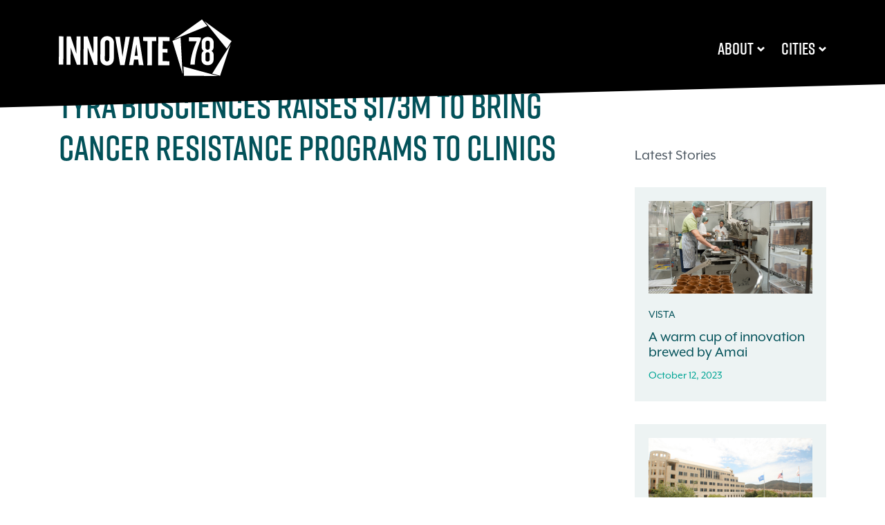

--- FILE ---
content_type: text/html; charset=UTF-8
request_url: https://www.innovate78.com/news/tyra-biosciences-raises-173m-to-bring-cancer-resistance-programs-to-clinics/
body_size: 8890
content:
<!doctype html><html dir="ltr" lang="en-US"
 prefix="og: https://ogp.me/ns#" ><head>  <script async src="https://www.googletagmanager.com/gtag/js?id=UA-61703228-1"></script> <script>window.dataLayer = window.dataLayer || [];
  function gtag(){dataLayer.push(arguments);}
  gtag('js', new Date());

  gtag('config', 'UA-61703228-1');</script> <meta charset="UTF-8"><meta http-equiv="X-UA-Compatible" content="IE=edge" /><meta name="viewport" content="width=device-width, initial-scale=1, shrink-to-fit=no"><link rel="profile" href="https://gmpg.org/xfn/11"> <!--[if lt IE 9]> <script src="https://oss.maxcdn.com/html5shiv/3.7.3/html5shiv.min.js"></script> <script src="https://oss.maxcdn.com/respond/1.4.2/respond.min.js"></script> <![endif]--><meta name="robots" content="max-image-preview:large" /><link rel="canonical" href="https://www.innovate78.com/news/tyra-biosciences-raises-173m-to-bring-cancer-resistance-programs-to-clinics/" /><meta name="generator" content="All in One SEO (AIOSEO) 4.3.9" /><meta property="og:locale" content="en_US" /><meta property="og:site_name" content="Innovate78 - Boosting Economic Prosperity Along the 78 Corridor" /><meta property="og:type" content="article" /><meta property="og:title" content="Tyra Biosciences raises $173M to bring cancer resistance programs to clinics - Innovate78" /><meta property="og:url" content="https://www.innovate78.com/news/tyra-biosciences-raises-173m-to-bring-cancer-resistance-programs-to-clinics/" /><meta property="article:published_time" content="2021-09-15T21:09:00+00:00" /><meta property="article:modified_time" content="2021-09-23T21:10:34+00:00" /><meta name="twitter:card" content="summary_large_image" /><meta name="twitter:title" content="Tyra Biosciences raises $173M to bring cancer resistance programs to clinics - Innovate78" /> <script type="application/ld+json" class="aioseo-schema">{"@context":"https:\/\/schema.org","@graph":[{"@type":"BreadcrumbList","@id":"https:\/\/www.innovate78.com\/news\/tyra-biosciences-raises-173m-to-bring-cancer-resistance-programs-to-clinics\/#breadcrumblist","itemListElement":[{"@type":"ListItem","@id":"https:\/\/www.innovate78.com\/#listItem","position":1,"item":{"@type":"WebPage","@id":"https:\/\/www.innovate78.com\/","name":"Home","description":"Supporting the business ecosystem of the 78 Corridor in San Diego by elevating the region\u2019s reputation and helping businesses innovate and evolve. More statistics","url":"https:\/\/www.innovate78.com\/"},"nextItem":"https:\/\/www.innovate78.com\/news\/tyra-biosciences-raises-173m-to-bring-cancer-resistance-programs-to-clinics\/#listItem"},{"@type":"ListItem","@id":"https:\/\/www.innovate78.com\/news\/tyra-biosciences-raises-173m-to-bring-cancer-resistance-programs-to-clinics\/#listItem","position":2,"item":{"@type":"WebPage","@id":"https:\/\/www.innovate78.com\/news\/tyra-biosciences-raises-173m-to-bring-cancer-resistance-programs-to-clinics\/","name":"Tyra Biosciences raises $173M to bring cancer resistance programs to clinics","url":"https:\/\/www.innovate78.com\/news\/tyra-biosciences-raises-173m-to-bring-cancer-resistance-programs-to-clinics\/"},"previousItem":"https:\/\/www.innovate78.com\/#listItem"}]},{"@type":"Organization","@id":"https:\/\/www.innovate78.com\/#organization","name":"Innovate78","url":"https:\/\/www.innovate78.com\/"},{"@type":"Person","@id":"https:\/\/www.innovate78.com\/author\/innovate-cd\/#author","url":"https:\/\/www.innovate78.com\/author\/innovate-cd\/","name":"Candela Delucchi","image":{"@type":"ImageObject","@id":"https:\/\/www.innovate78.com\/news\/tyra-biosciences-raises-173m-to-bring-cancer-resistance-programs-to-clinics\/#authorImage","url":"https:\/\/secure.gravatar.com\/avatar\/d53b8191488f4cde49c1702137b0adaf?s=96&d=mm&r=g","width":96,"height":96,"caption":"Candela Delucchi"}},{"@type":"WebPage","@id":"https:\/\/www.innovate78.com\/news\/tyra-biosciences-raises-173m-to-bring-cancer-resistance-programs-to-clinics\/#webpage","url":"https:\/\/www.innovate78.com\/news\/tyra-biosciences-raises-173m-to-bring-cancer-resistance-programs-to-clinics\/","name":"Tyra Biosciences raises $173M to bring cancer resistance programs to clinics - Innovate78","inLanguage":"en-US","isPartOf":{"@id":"https:\/\/www.innovate78.com\/#website"},"breadcrumb":{"@id":"https:\/\/www.innovate78.com\/news\/tyra-biosciences-raises-173m-to-bring-cancer-resistance-programs-to-clinics\/#breadcrumblist"},"author":{"@id":"https:\/\/www.innovate78.com\/author\/innovate-cd\/#author"},"creator":{"@id":"https:\/\/www.innovate78.com\/author\/innovate-cd\/#author"},"datePublished":"2021-09-15T21:09:00-07:00","dateModified":"2021-09-23T21:10:34-07:00"},{"@type":"WebSite","@id":"https:\/\/www.innovate78.com\/#website","url":"https:\/\/www.innovate78.com\/","name":"Innovate78","description":"Boosting Economic Prosperity Along the 78 Corridor","inLanguage":"en-US","publisher":{"@id":"https:\/\/www.innovate78.com\/#organization"}}]}</script> <link rel="preload" href="https://www.innovate78.com/wp-content/themes/innovate/fonts/innovate.ttf" as="font" type="font/ttf" crossorigin><link rel="preload" href="https://www.innovate78.com/wp-content/themes/innovate/fonts/innovate.woff" as="font" type="font/woff" crossorigin><link rel="preconnect" href="https://www.google-analytics.com" /><link rel="preconnect" href="https://stats.g.doubleclick.net" /><link rel="preconnect" href="http://www.googletagmanager.com" /><link rel="preconnect" href="https://fonts.gstatic.com" /><link rel="preconnect" href="https://www.gstatic.com" /><link rel="preload" href="https://use.typekit.net/cmr4fcs.css" as="style" onload="this.rel='stylesheet'"><noscript><link rel="stylesheet" href="https://use.typekit.net/cmr4fcs.css"></noscript><link rel="preconnect" href="https://use.typekit.net/cmr4fcs.css" /><link media="all" href="https://www.innovate78.com/wp-content/cache/autoptimize/css/autoptimize_b0da492f9a2013cc682e7971ec6be030.css" rel="stylesheet" /><title>Tyra Biosciences raises $173M to bring cancer resistance programs to clinics - Innovate78</title><link rel="canonical" href="https://www.innovate78.com/news/tyra-biosciences-raises-173m-to-bring-cancer-resistance-programs-to-clinics/" /><meta property="og:locale" content="en_US" /><meta property="og:type" content="article" /><meta property="og:title" content="Tyra Biosciences raises $173M to bring cancer resistance programs to clinics" /><meta property="og:url" content="https://www.innovate78.com/news/tyra-biosciences-raises-173m-to-bring-cancer-resistance-programs-to-clinics/" /><meta property="og:site_name" content="Innovate78" /><meta property="article:publisher" content="https://www.facebook.com/78Corridor/?fref=ts" /><meta property="article:modified_time" content="2021-09-23T21:10:34+00:00" /><meta property="og:image" content="https://www.innovate78.com/wp-content/uploads/2020/10/innovate78-social.jpg" /><meta property="og:image:width" content="1200" /><meta property="og:image:height" content="675" /><meta property="og:image:type" content="image/jpeg" /><meta name="twitter:card" content="summary_large_image" /><meta name="twitter:site" content="@Innovate_78" /> <script type="application/ld+json" class="yoast-schema-graph">{"@context":"https://schema.org","@graph":[{"@type":"Organization","@id":"https://www.innovate78.com/#organization","name":"Innovate78","url":"https://www.innovate78.com/","sameAs":["https://www.instagram.com/innovate78/","https://www.linkedin.com/showcase/innovate78/","https://www.facebook.com/78Corridor/?fref=ts","https://twitter.com/Innovate_78"],"logo":{"@type":"ImageObject","inLanguage":"en-US","@id":"https://www.innovate78.com/#/schema/logo/image/","url":"https://www.innovate78.com/wp-content/uploads/2020/10/innovate78.png","contentUrl":"https://www.innovate78.com/wp-content/uploads/2020/10/innovate78.png","width":859,"height":285,"caption":"Innovate78"},"image":{"@id":"https://www.innovate78.com/#/schema/logo/image/"}},{"@type":"WebSite","@id":"https://www.innovate78.com/#website","url":"https://www.innovate78.com/","name":"Innovate78","description":"Boosting Economic Prosperity Along the 78 Corridor","publisher":{"@id":"https://www.innovate78.com/#organization"},"potentialAction":[{"@type":"SearchAction","target":{"@type":"EntryPoint","urlTemplate":"https://www.innovate78.com/?s={search_term_string}"},"query-input":"required name=search_term_string"}],"inLanguage":"en-US"},{"@type":"WebPage","@id":"https://www.innovate78.com/news/tyra-biosciences-raises-173m-to-bring-cancer-resistance-programs-to-clinics/","url":"https://www.innovate78.com/news/tyra-biosciences-raises-173m-to-bring-cancer-resistance-programs-to-clinics/","name":"Tyra Biosciences raises $173M to bring cancer resistance programs to clinics - Innovate78","isPartOf":{"@id":"https://www.innovate78.com/#website"},"datePublished":"2021-09-15T21:09:00+00:00","dateModified":"2021-09-23T21:10:34+00:00","breadcrumb":{"@id":"https://www.innovate78.com/news/tyra-biosciences-raises-173m-to-bring-cancer-resistance-programs-to-clinics/#breadcrumb"},"inLanguage":"en-US","potentialAction":[{"@type":"ReadAction","target":["https://www.innovate78.com/news/tyra-biosciences-raises-173m-to-bring-cancer-resistance-programs-to-clinics/"]}]},{"@type":"BreadcrumbList","@id":"https://www.innovate78.com/news/tyra-biosciences-raises-173m-to-bring-cancer-resistance-programs-to-clinics/#breadcrumb","itemListElement":[{"@type":"ListItem","position":1,"name":"Home","item":"https://www.innovate78.com/"},{"@type":"ListItem","position":2,"name":"News","item":"https://www.innovate78.com/news/"},{"@type":"ListItem","position":3,"name":"Tyra Biosciences raises $173M to bring cancer resistance programs to clinics"}]}]}</script> <link rel="alternate" type="application/rss+xml" title="Innovate78 &raquo; Feed" href="https://www.innovate78.com/feed/" /><link rel="alternate" type="application/rss+xml" title="Innovate78 &raquo; Comments Feed" href="https://www.innovate78.com/comments/feed/" /><link rel="alternate" type="text/calendar" title="Innovate78 &raquo; iCal Feed" href="https://www.innovate78.com/events/?ical=1" />  <script src="//www.googletagmanager.com/gtag/js?id=G-ZN605WPJR8"  data-cfasync="false" data-wpfc-render="false" type="text/javascript" async></script> <script data-cfasync="false" data-wpfc-render="false" type="text/javascript">var mi_version = '9.9.0';
				var mi_track_user = true;
				var mi_no_track_reason = '';
								var MonsterInsightsDefaultLocations = {"page_location":"https:\/\/www.innovate78.com\/news\/tyra-biosciences-raises-173m-to-bring-cancer-resistance-programs-to-clinics\/"};
								if ( typeof MonsterInsightsPrivacyGuardFilter === 'function' ) {
					var MonsterInsightsLocations = (typeof MonsterInsightsExcludeQuery === 'object') ? MonsterInsightsPrivacyGuardFilter( MonsterInsightsExcludeQuery ) : MonsterInsightsPrivacyGuardFilter( MonsterInsightsDefaultLocations );
				} else {
					var MonsterInsightsLocations = (typeof MonsterInsightsExcludeQuery === 'object') ? MonsterInsightsExcludeQuery : MonsterInsightsDefaultLocations;
				}

								var disableStrs = [
										'ga-disable-G-ZN605WPJR8',
									];

				/* Function to detect opted out users */
				function __gtagTrackerIsOptedOut() {
					for (var index = 0; index < disableStrs.length; index++) {
						if (document.cookie.indexOf(disableStrs[index] + '=true') > -1) {
							return true;
						}
					}

					return false;
				}

				/* Disable tracking if the opt-out cookie exists. */
				if (__gtagTrackerIsOptedOut()) {
					for (var index = 0; index < disableStrs.length; index++) {
						window[disableStrs[index]] = true;
					}
				}

				/* Opt-out function */
				function __gtagTrackerOptout() {
					for (var index = 0; index < disableStrs.length; index++) {
						document.cookie = disableStrs[index] + '=true; expires=Thu, 31 Dec 2099 23:59:59 UTC; path=/';
						window[disableStrs[index]] = true;
					}
				}

				if ('undefined' === typeof gaOptout) {
					function gaOptout() {
						__gtagTrackerOptout();
					}
				}
								window.dataLayer = window.dataLayer || [];

				window.MonsterInsightsDualTracker = {
					helpers: {},
					trackers: {},
				};
				if (mi_track_user) {
					function __gtagDataLayer() {
						dataLayer.push(arguments);
					}

					function __gtagTracker(type, name, parameters) {
						if (!parameters) {
							parameters = {};
						}

						if (parameters.send_to) {
							__gtagDataLayer.apply(null, arguments);
							return;
						}

						if (type === 'event') {
														parameters.send_to = monsterinsights_frontend.v4_id;
							var hookName = name;
							if (typeof parameters['event_category'] !== 'undefined') {
								hookName = parameters['event_category'] + ':' + name;
							}

							if (typeof MonsterInsightsDualTracker.trackers[hookName] !== 'undefined') {
								MonsterInsightsDualTracker.trackers[hookName](parameters);
							} else {
								__gtagDataLayer('event', name, parameters);
							}
							
						} else {
							__gtagDataLayer.apply(null, arguments);
						}
					}

					__gtagTracker('js', new Date());
					__gtagTracker('set', {
						'developer_id.dZGIzZG': true,
											});
					if ( MonsterInsightsLocations.page_location ) {
						__gtagTracker('set', MonsterInsightsLocations);
					}
										__gtagTracker('config', 'G-ZN605WPJR8', {"forceSSL":"true","link_attribution":"true"} );
										window.gtag = __gtagTracker;										(function () {
						/* https://developers.google.com/analytics/devguides/collection/analyticsjs/ */
						/* ga and __gaTracker compatibility shim. */
						var noopfn = function () {
							return null;
						};
						var newtracker = function () {
							return new Tracker();
						};
						var Tracker = function () {
							return null;
						};
						var p = Tracker.prototype;
						p.get = noopfn;
						p.set = noopfn;
						p.send = function () {
							var args = Array.prototype.slice.call(arguments);
							args.unshift('send');
							__gaTracker.apply(null, args);
						};
						var __gaTracker = function () {
							var len = arguments.length;
							if (len === 0) {
								return;
							}
							var f = arguments[len - 1];
							if (typeof f !== 'object' || f === null || typeof f.hitCallback !== 'function') {
								if ('send' === arguments[0]) {
									var hitConverted, hitObject = false, action;
									if ('event' === arguments[1]) {
										if ('undefined' !== typeof arguments[3]) {
											hitObject = {
												'eventAction': arguments[3],
												'eventCategory': arguments[2],
												'eventLabel': arguments[4],
												'value': arguments[5] ? arguments[5] : 1,
											}
										}
									}
									if ('pageview' === arguments[1]) {
										if ('undefined' !== typeof arguments[2]) {
											hitObject = {
												'eventAction': 'page_view',
												'page_path': arguments[2],
											}
										}
									}
									if (typeof arguments[2] === 'object') {
										hitObject = arguments[2];
									}
									if (typeof arguments[5] === 'object') {
										Object.assign(hitObject, arguments[5]);
									}
									if ('undefined' !== typeof arguments[1].hitType) {
										hitObject = arguments[1];
										if ('pageview' === hitObject.hitType) {
											hitObject.eventAction = 'page_view';
										}
									}
									if (hitObject) {
										action = 'timing' === arguments[1].hitType ? 'timing_complete' : hitObject.eventAction;
										hitConverted = mapArgs(hitObject);
										__gtagTracker('event', action, hitConverted);
									}
								}
								return;
							}

							function mapArgs(args) {
								var arg, hit = {};
								var gaMap = {
									'eventCategory': 'event_category',
									'eventAction': 'event_action',
									'eventLabel': 'event_label',
									'eventValue': 'event_value',
									'nonInteraction': 'non_interaction',
									'timingCategory': 'event_category',
									'timingVar': 'name',
									'timingValue': 'value',
									'timingLabel': 'event_label',
									'page': 'page_path',
									'location': 'page_location',
									'title': 'page_title',
									'referrer' : 'page_referrer',
								};
								for (arg in args) {
																		if (!(!args.hasOwnProperty(arg) || !gaMap.hasOwnProperty(arg))) {
										hit[gaMap[arg]] = args[arg];
									} else {
										hit[arg] = args[arg];
									}
								}
								return hit;
							}

							try {
								f.hitCallback();
							} catch (ex) {
							}
						};
						__gaTracker.create = newtracker;
						__gaTracker.getByName = newtracker;
						__gaTracker.getAll = function () {
							return [];
						};
						__gaTracker.remove = noopfn;
						__gaTracker.loaded = true;
						window['__gaTracker'] = __gaTracker;
					})();
									} else {
										console.log("");
					(function () {
						function __gtagTracker() {
							return null;
						}

						window['__gtagTracker'] = __gtagTracker;
						window['gtag'] = __gtagTracker;
					})();
									}</script>  <script type="text/javascript">window._wpemojiSettings = {"baseUrl":"https:\/\/s.w.org\/images\/core\/emoji\/14.0.0\/72x72\/","ext":".png","svgUrl":"https:\/\/s.w.org\/images\/core\/emoji\/14.0.0\/svg\/","svgExt":".svg","source":{"concatemoji":"https:\/\/www.innovate78.com\/wp-includes\/js\/wp-emoji-release.min.js?ver=6.2.8"}};
/*! This file is auto-generated */
!function(e,a,t){var n,r,o,i=a.createElement("canvas"),p=i.getContext&&i.getContext("2d");function s(e,t){p.clearRect(0,0,i.width,i.height),p.fillText(e,0,0);e=i.toDataURL();return p.clearRect(0,0,i.width,i.height),p.fillText(t,0,0),e===i.toDataURL()}function c(e){var t=a.createElement("script");t.src=e,t.defer=t.type="text/javascript",a.getElementsByTagName("head")[0].appendChild(t)}for(o=Array("flag","emoji"),t.supports={everything:!0,everythingExceptFlag:!0},r=0;r<o.length;r++)t.supports[o[r]]=function(e){if(p&&p.fillText)switch(p.textBaseline="top",p.font="600 32px Arial",e){case"flag":return s("\ud83c\udff3\ufe0f\u200d\u26a7\ufe0f","\ud83c\udff3\ufe0f\u200b\u26a7\ufe0f")?!1:!s("\ud83c\uddfa\ud83c\uddf3","\ud83c\uddfa\u200b\ud83c\uddf3")&&!s("\ud83c\udff4\udb40\udc67\udb40\udc62\udb40\udc65\udb40\udc6e\udb40\udc67\udb40\udc7f","\ud83c\udff4\u200b\udb40\udc67\u200b\udb40\udc62\u200b\udb40\udc65\u200b\udb40\udc6e\u200b\udb40\udc67\u200b\udb40\udc7f");case"emoji":return!s("\ud83e\udef1\ud83c\udffb\u200d\ud83e\udef2\ud83c\udfff","\ud83e\udef1\ud83c\udffb\u200b\ud83e\udef2\ud83c\udfff")}return!1}(o[r]),t.supports.everything=t.supports.everything&&t.supports[o[r]],"flag"!==o[r]&&(t.supports.everythingExceptFlag=t.supports.everythingExceptFlag&&t.supports[o[r]]);t.supports.everythingExceptFlag=t.supports.everythingExceptFlag&&!t.supports.flag,t.DOMReady=!1,t.readyCallback=function(){t.DOMReady=!0},t.supports.everything||(n=function(){t.readyCallback()},a.addEventListener?(a.addEventListener("DOMContentLoaded",n,!1),e.addEventListener("load",n,!1)):(e.attachEvent("onload",n),a.attachEvent("onreadystatechange",function(){"complete"===a.readyState&&t.readyCallback()})),(e=t.source||{}).concatemoji?c(e.concatemoji):e.wpemoji&&e.twemoji&&(c(e.twemoji),c(e.wpemoji)))}(window,document,window._wpemojiSettings);</script> <script type='text/javascript' src='https://www.innovate78.com/wp-content/plugins/google-analytics-for-wordpress/assets/js/frontend-gtag.min.js?ver=9.9.0' id='monsterinsights-frontend-script-js'></script> <script data-cfasync="false" data-wpfc-render="false" type="text/javascript" id='monsterinsights-frontend-script-js-extra'>var monsterinsights_frontend = {"js_events_tracking":"true","download_extensions":"doc,pdf,ppt,zip,xls,docx,pptx,xlsx","inbound_paths":"[]","home_url":"https:\/\/www.innovate78.com","hash_tracking":"false","v4_id":"G-ZN605WPJR8"};</script> <script type='text/javascript' src='https://www.innovate78.com/wp-includes/js/jquery/jquery.min.js?ver=3.6.4' id='jquery-core-js'></script> <script type='text/javascript' src='https://www.innovate78.com/wp-includes/js/jquery/jquery-migrate.min.js?ver=3.4.0' id='jquery-migrate-js'></script> <script type='text/javascript' src='https://www.innovate78.com/wp-content/themes/innovate/assets/js/modernizr-custom.js?ver=1' id='modernizr-js'></script> <link rel="https://api.w.org/" href="https://www.innovate78.com/wp-json/" /><link rel="alternate" type="application/json" href="https://www.innovate78.com/wp-json/wp/v2/news/2857" /><link rel='shortlink' href='https://www.innovate78.com/?p=2857' /><link rel="alternate" type="application/json+oembed" href="https://www.innovate78.com/wp-json/oembed/1.0/embed?url=https%3A%2F%2Fwww.innovate78.com%2Fnews%2Ftyra-biosciences-raises-173m-to-bring-cancer-resistance-programs-to-clinics%2F" /><link rel="alternate" type="text/xml+oembed" href="https://www.innovate78.com/wp-json/oembed/1.0/embed?url=https%3A%2F%2Fwww.innovate78.com%2Fnews%2Ftyra-biosciences-raises-173m-to-bring-cancer-resistance-programs-to-clinics%2F&#038;format=xml" /><meta name="tec-api-version" content="v1"><meta name="tec-api-origin" content="https://www.innovate78.com"><link rel="alternate" href="https://www.innovate78.com/wp-json/tribe/events/v1/" /><link rel="icon" href="https://www.innovate78.com/wp-content/uploads/2020/09/cropped-favicon-32x32.png" sizes="32x32" /><link rel="icon" href="https://www.innovate78.com/wp-content/uploads/2020/09/cropped-favicon-192x192.png" sizes="192x192" /><link rel="apple-touch-icon" href="https://www.innovate78.com/wp-content/uploads/2020/09/cropped-favicon-180x180.png" /><meta name="msapplication-TileImage" content="https://www.innovate78.com/wp-content/uploads/2020/09/cropped-favicon-270x270.png" /></head><body class="news-template-default single single-news postid-2857 wp-embed-responsive tribe-no-js no-sidebar"> <svg xmlns="http://www.w3.org/2000/svg" viewBox="0 0 0 0" width="0" height="0" focusable="false" role="none" style="visibility: hidden; position: absolute; left: -9999px; overflow: hidden;" ><defs><filter id="wp-duotone-dark-grayscale"><feColorMatrix color-interpolation-filters="sRGB" type="matrix" values=" .299 .587 .114 0 0 .299 .587 .114 0 0 .299 .587 .114 0 0 .299 .587 .114 0 0 " /><feComponentTransfer color-interpolation-filters="sRGB" ><feFuncR type="table" tableValues="0 0.49803921568627" /><feFuncG type="table" tableValues="0 0.49803921568627" /><feFuncB type="table" tableValues="0 0.49803921568627" /><feFuncA type="table" tableValues="1 1" /></feComponentTransfer><feComposite in2="SourceGraphic" operator="in" /></filter></defs></svg><svg xmlns="http://www.w3.org/2000/svg" viewBox="0 0 0 0" width="0" height="0" focusable="false" role="none" style="visibility: hidden; position: absolute; left: -9999px; overflow: hidden;" ><defs><filter id="wp-duotone-grayscale"><feColorMatrix color-interpolation-filters="sRGB" type="matrix" values=" .299 .587 .114 0 0 .299 .587 .114 0 0 .299 .587 .114 0 0 .299 .587 .114 0 0 " /><feComponentTransfer color-interpolation-filters="sRGB" ><feFuncR type="table" tableValues="0 1" /><feFuncG type="table" tableValues="0 1" /><feFuncB type="table" tableValues="0 1" /><feFuncA type="table" tableValues="1 1" /></feComponentTransfer><feComposite in2="SourceGraphic" operator="in" /></filter></defs></svg><svg xmlns="http://www.w3.org/2000/svg" viewBox="0 0 0 0" width="0" height="0" focusable="false" role="none" style="visibility: hidden; position: absolute; left: -9999px; overflow: hidden;" ><defs><filter id="wp-duotone-purple-yellow"><feColorMatrix color-interpolation-filters="sRGB" type="matrix" values=" .299 .587 .114 0 0 .299 .587 .114 0 0 .299 .587 .114 0 0 .299 .587 .114 0 0 " /><feComponentTransfer color-interpolation-filters="sRGB" ><feFuncR type="table" tableValues="0.54901960784314 0.98823529411765" /><feFuncG type="table" tableValues="0 1" /><feFuncB type="table" tableValues="0.71764705882353 0.25490196078431" /><feFuncA type="table" tableValues="1 1" /></feComponentTransfer><feComposite in2="SourceGraphic" operator="in" /></filter></defs></svg><svg xmlns="http://www.w3.org/2000/svg" viewBox="0 0 0 0" width="0" height="0" focusable="false" role="none" style="visibility: hidden; position: absolute; left: -9999px; overflow: hidden;" ><defs><filter id="wp-duotone-blue-red"><feColorMatrix color-interpolation-filters="sRGB" type="matrix" values=" .299 .587 .114 0 0 .299 .587 .114 0 0 .299 .587 .114 0 0 .299 .587 .114 0 0 " /><feComponentTransfer color-interpolation-filters="sRGB" ><feFuncR type="table" tableValues="0 1" /><feFuncG type="table" tableValues="0 0.27843137254902" /><feFuncB type="table" tableValues="0.5921568627451 0.27843137254902" /><feFuncA type="table" tableValues="1 1" /></feComponentTransfer><feComposite in2="SourceGraphic" operator="in" /></filter></defs></svg><svg xmlns="http://www.w3.org/2000/svg" viewBox="0 0 0 0" width="0" height="0" focusable="false" role="none" style="visibility: hidden; position: absolute; left: -9999px; overflow: hidden;" ><defs><filter id="wp-duotone-midnight"><feColorMatrix color-interpolation-filters="sRGB" type="matrix" values=" .299 .587 .114 0 0 .299 .587 .114 0 0 .299 .587 .114 0 0 .299 .587 .114 0 0 " /><feComponentTransfer color-interpolation-filters="sRGB" ><feFuncR type="table" tableValues="0 0" /><feFuncG type="table" tableValues="0 0.64705882352941" /><feFuncB type="table" tableValues="0 1" /><feFuncA type="table" tableValues="1 1" /></feComponentTransfer><feComposite in2="SourceGraphic" operator="in" /></filter></defs></svg><svg xmlns="http://www.w3.org/2000/svg" viewBox="0 0 0 0" width="0" height="0" focusable="false" role="none" style="visibility: hidden; position: absolute; left: -9999px; overflow: hidden;" ><defs><filter id="wp-duotone-magenta-yellow"><feColorMatrix color-interpolation-filters="sRGB" type="matrix" values=" .299 .587 .114 0 0 .299 .587 .114 0 0 .299 .587 .114 0 0 .299 .587 .114 0 0 " /><feComponentTransfer color-interpolation-filters="sRGB" ><feFuncR type="table" tableValues="0.78039215686275 1" /><feFuncG type="table" tableValues="0 0.94901960784314" /><feFuncB type="table" tableValues="0.35294117647059 0.47058823529412" /><feFuncA type="table" tableValues="1 1" /></feComponentTransfer><feComposite in2="SourceGraphic" operator="in" /></filter></defs></svg><svg xmlns="http://www.w3.org/2000/svg" viewBox="0 0 0 0" width="0" height="0" focusable="false" role="none" style="visibility: hidden; position: absolute; left: -9999px; overflow: hidden;" ><defs><filter id="wp-duotone-purple-green"><feColorMatrix color-interpolation-filters="sRGB" type="matrix" values=" .299 .587 .114 0 0 .299 .587 .114 0 0 .299 .587 .114 0 0 .299 .587 .114 0 0 " /><feComponentTransfer color-interpolation-filters="sRGB" ><feFuncR type="table" tableValues="0.65098039215686 0.40392156862745" /><feFuncG type="table" tableValues="0 1" /><feFuncB type="table" tableValues="0.44705882352941 0.4" /><feFuncA type="table" tableValues="1 1" /></feComponentTransfer><feComposite in2="SourceGraphic" operator="in" /></filter></defs></svg><svg xmlns="http://www.w3.org/2000/svg" viewBox="0 0 0 0" width="0" height="0" focusable="false" role="none" style="visibility: hidden; position: absolute; left: -9999px; overflow: hidden;" ><defs><filter id="wp-duotone-blue-orange"><feColorMatrix color-interpolation-filters="sRGB" type="matrix" values=" .299 .587 .114 0 0 .299 .587 .114 0 0 .299 .587 .114 0 0 .299 .587 .114 0 0 " /><feComponentTransfer color-interpolation-filters="sRGB" ><feFuncR type="table" tableValues="0.098039215686275 1" /><feFuncG type="table" tableValues="0 0.66274509803922" /><feFuncB type="table" tableValues="0.84705882352941 0.41960784313725" /><feFuncA type="table" tableValues="1 1" /></feComponentTransfer><feComposite in2="SourceGraphic" operator="in" /></filter></defs></svg><div id="loading-screen"><div class="loading-icon"><div class="material-icon"><div class="spinner"><div class="right-side"><div class="bar"></div></div><div class="left-side"><div class="bar"></div></div></div></div></div></div><div id="page" class="site"> <a class="skip-link screen-reader-text" href="#content" title="Skip to the content">Skip to the content</a><header class="masthead angle-bottom"><div class="container"><div class="row nav-row"><div class="col logo-col"><div id="logo"><a href="https://www.innovate78.com/">Innovate78</a></div></div><div class="col nav-col d-none d-md-flex"><nav class="main-nav-wrap"><ul class="main-nav"><li id="menu-item-3332" class="menu-item menu-item-type-post_type menu-item-object-page menu-item-has-children menu-item-3332"><a href="https://www.innovate78.com/about/">About</a><ul class="sub-menu"><li id="menu-item-3280" class="menu-item menu-item-type-post_type menu-item-object-page menu-item-3280"><a href="https://www.innovate78.com/about/">What is Innovate78?</a></li><li id="menu-item-3278" class="menu-item menu-item-type-post_type menu-item-object-page menu-item-3278"><a href="https://www.innovate78.com/about/data-dashboard/">Facts &#038; Figures</a></li></ul></li><li id="menu-item-3279" class="menu-item menu-item-type-post_type menu-item-object-page menu-item-has-children menu-item-3279"><a href="https://www.innovate78.com/cities/">Cities</a><ul class="sub-menu"><li id="menu-item-3281" class="menu-item menu-item-type-custom menu-item-object-custom menu-item-3281"><a href="https://www.innovate78.com/city/carlsbad/">Carlsbad</a></li><li id="menu-item-3284" class="menu-item menu-item-type-custom menu-item-object-custom menu-item-3284"><a href="https://www.innovate78.com/city/Escondido/">Escondido</a></li><li id="menu-item-3283" class="menu-item menu-item-type-custom menu-item-object-custom menu-item-3283"><a href="https://www.innovate78.com/city/oceanside/">Oceanside</a></li><li id="menu-item-3285" class="menu-item menu-item-type-custom menu-item-object-custom menu-item-3285"><a href="https://www.innovate78.com/city/san-marcos/">San Marcos</a></li><li id="menu-item-3282" class="menu-item menu-item-type-custom menu-item-object-custom menu-item-3282"><a href="https://www.innovate78.com/city/vista/">Vista</a></li></ul></li></ul></nav></div></div><div class="row mobile-nav-row d-md-none"><nav class="navbar mobile-nav-wrap"><div class="toggle-wrap"> <button class="toggle-button collapsed" type="button" data-toggle="collapse" data-target="#mobileNav" aria-controls="mobileNav" aria-expanded="false" aria-label="Toggle navigation"> <span></span> <span></span> <span></span> </button></div><div class="collapse navbar-collapse mobile-menu-wrap" id="mobileNav"><ul class="mobile-menu"><li class="menu-item menu-item-type-post_type menu-item-object-page menu-item-has-children menu-item-3332"><a href="https://www.innovate78.com/about/">About<span class="nav-arrow"></span></a><ul class="sub-menu"><li class="menu-item menu-item-type-post_type menu-item-object-page menu-item-3280"><a href="https://www.innovate78.com/about/">What is Innovate78?<span class="nav-arrow"></span></a></li><li class="menu-item menu-item-type-post_type menu-item-object-page menu-item-3278"><a href="https://www.innovate78.com/about/data-dashboard/">Facts &#038; Figures<span class="nav-arrow"></span></a></li></ul></li><li class="menu-item menu-item-type-post_type menu-item-object-page menu-item-has-children menu-item-3279"><a href="https://www.innovate78.com/cities/">Cities<span class="nav-arrow"></span></a><ul class="sub-menu"><li class="menu-item menu-item-type-custom menu-item-object-custom menu-item-3281"><a href="https://www.innovate78.com/city/carlsbad/">Carlsbad<span class="nav-arrow"></span></a></li><li class="menu-item menu-item-type-custom menu-item-object-custom menu-item-3284"><a href="https://www.innovate78.com/city/Escondido/">Escondido<span class="nav-arrow"></span></a></li><li class="menu-item menu-item-type-custom menu-item-object-custom menu-item-3283"><a href="https://www.innovate78.com/city/oceanside/">Oceanside<span class="nav-arrow"></span></a></li><li class="menu-item menu-item-type-custom menu-item-object-custom menu-item-3285"><a href="https://www.innovate78.com/city/san-marcos/">San Marcos<span class="nav-arrow"></span></a></li><li class="menu-item menu-item-type-custom menu-item-object-custom menu-item-3282"><a href="https://www.innovate78.com/city/vista/">Vista<span class="nav-arrow"></span></a></li></ul></li><div class="menu"><ul><li class="page_item page-item-3287"><a href="https://www.innovate78.com/home-old/">(OLD) Home<span class="nav-arrow"></span></a></li><li class="page_item page-item-2"><a href="https://www.innovate78.com/">Home<span class="nav-arrow"></span></a></li><li class="page_item page-item-1837"><a href="https://www.innovate78.com/innovate78-promotions/">Innovate78 Promotions<span class="nav-arrow"></span></a></li><li class="page_item page-item-12 page_item_has_children"><a href="https://www.innovate78.com/about/">About<span class="nav-arrow"></span></a><ul class='children'><li class="page_item page-item-62"><a href="https://www.innovate78.com/about/data-dashboard/">Data Dashboard<span class="nav-arrow"></span></a></li><li class="page_item page-item-64"><a href="https://www.innovate78.com/about/contact-us/">Contact Us<span class="nav-arrow"></span></a></li></ul></li><li class="page_item page-item-14 page_item_has_children"><a href="https://www.innovate78.com/life-on-the-78/">Life on the 78<span class="nav-arrow"></span></a><ul class='children'><li class="page_item page-item-66"><a href="https://www.innovate78.com/life-on-the-78/housing/">Housing<span class="nav-arrow"></span></a></li><li class="page_item page-item-466"><a href="https://www.innovate78.com/life-on-the-78/key-industries/">Key Industries<span class="nav-arrow"></span></a></li><li class="page_item page-item-68"><a href="https://www.innovate78.com/life-on-the-78/education/">Education<span class="nav-arrow"></span></a></li></ul></li><li class="page_item page-item-653"><a href="https://www.innovate78.com/cities/">Cities<span class="nav-arrow"></span></a></li><li class="page_item page-item-16 page_item_has_children"><a href="https://www.innovate78.com/work-on-the-78/">Work on the 78<span class="nav-arrow"></span></a><ul class='children'><li class="page_item page-item-80"><a href="https://www.innovate78.com/work-on-the-78/startups/">Startups<span class="nav-arrow"></span></a></li><li class="page_item page-item-82"><a href="https://www.innovate78.com/work-on-the-78/coworking/">Coworking<span class="nav-arrow"></span></a></li><li class="page_item page-item-72"><a href="https://www.innovate78.com/work-on-the-78/business-resources/">Business Resources<span class="nav-arrow"></span></a></li><li class="page_item page-item-70"><a href="https://www.innovate78.com/work-on-the-78/top-companies/">Top Companies<span class="nav-arrow"></span></a></li><li class="page_item page-item-886"><a href="https://www.innovate78.com/work-on-the-78/who-is-hiring/">Who is Hiring?<span class="nav-arrow"></span></a></li><li class="page_item page-item-74"><a href="https://www.innovate78.com/work-on-the-78/invest-in-the-78/">Invest in the 78<span class="nav-arrow"></span></a></li></ul></li><li class="page_item page-item-7 current_page_parent"><a href="https://www.innovate78.com/blog/">Blog<span class="nav-arrow"></span></a></li><li class="page_item page-item-3"><a href="https://www.innovate78.com/privacy-policy/">Privacy Policy<span class="nav-arrow"></span></a></li><li class="page_item page-item-1543"><a href="https://www.innovate78.com/newsletter-signup/">Newsletter Signup<span class="nav-arrow"></span></a></li></ul></div></ul></div></nav></div></div></header><div id="content" ><div class="site-content"><div class="two-column-wrap fade-in"><div class="block-column wide"><article id="post-2857" class="post-2857 news type-news status-publish hentry cities-carlsbad"><header class="entry-header"><h1 class="entry-title">Tyra Biosciences raises $173M to bring cancer resistance programs to clinics</h1></header><div class="entry-content"></div><footer class="entry-footer"></footer></article></div><div class="block-column side"><h4 class="side-headline mb-4">Latest Stories</h4><div class="blog-list-wrap"><div class="d-block mb-4"><div class="blog-mod"> <a href="https://www.innovate78.com/a-warm-cup-of-innovation-brewed-by-amai/" class="blog-img-link"><img width="768" height="432" src="https://www.innovate78.com/wp-content/uploads/2023/10/Untitled-design-52-768x432.png" class="d-block mx-auto img-fluid blog-img" alt="Workforce at Amai producing their editable cups" decoding="async" loading="lazy" srcset="https://www.innovate78.com/wp-content/uploads/2023/10/Untitled-design-52-768x432.png 768w, https://www.innovate78.com/wp-content/uploads/2023/10/Untitled-design-52-300x169.png 300w, https://www.innovate78.com/wp-content/uploads/2023/10/Untitled-design-52-1024x576.png 1024w, https://www.innovate78.com/wp-content/uploads/2023/10/Untitled-design-52-1536x864.png 1536w, https://www.innovate78.com/wp-content/uploads/2023/10/Untitled-design-52.png 1920w" sizes="(max-width: 768px) 100vw, 768px" /></a><ul class="city-connection"><li>Vista</li></ul><h3><a href="https://www.innovate78.com/a-warm-cup-of-innovation-brewed-by-amai/">A warm cup of innovation brewed by Amai</a></h3><div class="date">October 12, 2023</div></div></div><div class="d-block mb-4"><div class="blog-mod"> <a href="https://www.innovate78.com/steps-that-higher-education-offers-to-students-to-flourish-in-the-north-county-tech-industry/" class="blog-img-link"><img width="768" height="432" src="https://www.innovate78.com/wp-content/uploads/2023/09/Untitled-design-40-768x432.png" class="d-block mx-auto img-fluid blog-img" alt="California State University San Marcos campus" decoding="async" loading="lazy" srcset="https://www.innovate78.com/wp-content/uploads/2023/09/Untitled-design-40-768x432.png 768w, https://www.innovate78.com/wp-content/uploads/2023/09/Untitled-design-40-300x169.png 300w, https://www.innovate78.com/wp-content/uploads/2023/09/Untitled-design-40-1024x576.png 1024w, https://www.innovate78.com/wp-content/uploads/2023/09/Untitled-design-40-1536x864.png 1536w, https://www.innovate78.com/wp-content/uploads/2023/09/Untitled-design-40.png 1920w" sizes="(max-width: 768px) 100vw, 768px" /></a><ul class="city-connection"><li>San Marcos</li></ul><h3><a href="https://www.innovate78.com/steps-that-higher-education-offers-to-students-to-flourish-in-the-north-county-tech-industry/">Steps that higher education offers to students to flourish in the North County tech industry </a></h3><div class="date">September 13, 2023</div></div></div><div class="d-block mb-4"><div class="blog-mod"> <a href="https://www.innovate78.com/life-science-and-health-care-in-san-marcos/" class="blog-img-link"><img width="768" height="432" src="https://www.innovate78.com/wp-content/uploads/2023/05/Untitled-1920-×-1080-px-768x432.png" class="d-block mx-auto img-fluid blog-img" alt="" decoding="async" loading="lazy" srcset="https://www.innovate78.com/wp-content/uploads/2023/05/Untitled-1920-×-1080-px-768x432.png 768w, https://www.innovate78.com/wp-content/uploads/2023/05/Untitled-1920-×-1080-px-300x169.png 300w, https://www.innovate78.com/wp-content/uploads/2023/05/Untitled-1920-×-1080-px-1024x576.png 1024w, https://www.innovate78.com/wp-content/uploads/2023/05/Untitled-1920-×-1080-px-1536x864.png 1536w, https://www.innovate78.com/wp-content/uploads/2023/05/Untitled-1920-×-1080-px.png 1920w" sizes="(max-width: 768px) 100vw, 768px" /></a><ul class="city-connection"><li>San Marcos</li></ul><h3><a href="https://www.innovate78.com/life-science-and-health-care-in-san-marcos/">Life Sciences and Health Care in San Marcos </a></h3><div class="date">June 26, 2023</div></div></div></div></div></div></div></div><footer id="colophon" class="site-footer angle-top-reverse"><div class="container"><div class="row"><div class="col-12 col-md footer-logo-col mb-3 mb-md-0"><div class="footer-logo"><span class="screen-reader-text">Innovate78</span></div><div class="footer-tag">San Diego's Upside</div></div><div class="col-12 col-md"><nav class="footer-nav-wrap"><ul class="footer-nav"><li class="menu-item menu-item-type-post_type menu-item-object-page menu-item-has-children menu-item-3332"><a href="https://www.innovate78.com/about/">About</a><ul class="sub-menu"><li class="menu-item menu-item-type-post_type menu-item-object-page menu-item-3280"><a href="https://www.innovate78.com/about/">What is Innovate78?</a></li><li class="menu-item menu-item-type-post_type menu-item-object-page menu-item-3278"><a href="https://www.innovate78.com/about/data-dashboard/">Facts &#038; Figures</a></li></ul></li><li class="menu-item menu-item-type-post_type menu-item-object-page menu-item-has-children menu-item-3279"><a href="https://www.innovate78.com/cities/">Cities</a><ul class="sub-menu"><li class="menu-item menu-item-type-custom menu-item-object-custom menu-item-3281"><a href="https://www.innovate78.com/city/carlsbad/">Carlsbad</a></li><li class="menu-item menu-item-type-custom menu-item-object-custom menu-item-3284"><a href="https://www.innovate78.com/city/Escondido/">Escondido</a></li><li class="menu-item menu-item-type-custom menu-item-object-custom menu-item-3283"><a href="https://www.innovate78.com/city/oceanside/">Oceanside</a></li><li class="menu-item menu-item-type-custom menu-item-object-custom menu-item-3285"><a href="https://www.innovate78.com/city/san-marcos/">San Marcos</a></li><li class="menu-item menu-item-type-custom menu-item-object-custom menu-item-3282"><a href="https://www.innovate78.com/city/vista/">Vista</a></li></ul></li></ul></nav></div></div><div class="row"><div class="col-12 mt-3"><p class="footer-copyright">© 2026 Innovate78. All Rights Reserved</p></div></div></div></footer></div> <script>( function ( body ) {
			'use strict';
			body.className = body.className.replace( /\btribe-no-js\b/, 'tribe-js' );
		} )( document.body );</script> <script>var tribe_l10n_datatables = {"aria":{"sort_ascending":": activate to sort column ascending","sort_descending":": activate to sort column descending"},"length_menu":"Show _MENU_ entries","empty_table":"No data available in table","info":"Showing _START_ to _END_ of _TOTAL_ entries","info_empty":"Showing 0 to 0 of 0 entries","info_filtered":"(filtered from _MAX_ total entries)","zero_records":"No matching records found","search":"Search:","all_selected_text":"All items on this page were selected. ","select_all_link":"Select all pages","clear_selection":"Clear Selection.","pagination":{"all":"All","next":"Next","previous":"Previous"},"select":{"rows":{"0":"","_":": Selected %d rows","1":": Selected 1 row"}},"datepicker":{"dayNames":["Sunday","Monday","Tuesday","Wednesday","Thursday","Friday","Saturday"],"dayNamesShort":["Sun","Mon","Tue","Wed","Thu","Fri","Sat"],"dayNamesMin":["S","M","T","W","T","F","S"],"monthNames":["January","February","March","April","May","June","July","August","September","October","November","December"],"monthNamesShort":["January","February","March","April","May","June","July","August","September","October","November","December"],"monthNamesMin":["Jan","Feb","Mar","Apr","May","Jun","Jul","Aug","Sep","Oct","Nov","Dec"],"nextText":"Next","prevText":"Prev","currentText":"Today","closeText":"Done","today":"Today","clear":"Clear"}};</script><script type='text/javascript' src='https://www.innovate78.com/wp-content/themes/innovate/assets/js/innovate_scripts.min.js?ver=1.04' id='innovate-scripts-js'></script> <script type='text/javascript' src='https://www.innovate78.com/wp-content/themes/innovate/assets/js/innovate.min.js?ver=1.11' id='innovate-js'></script> </body></html>

--- FILE ---
content_type: text/css
request_url: https://www.innovate78.com/wp-content/cache/autoptimize/css/autoptimize_b0da492f9a2013cc682e7971ec6be030.css
body_size: 62688
content:
img.wp-smiley,img.emoji{display:inline !important;border:none !important;box-shadow:none !important;height:1em !important;width:1em !important;margin:0 .07em !important;vertical-align:-.1em !important;background:0 0 !important;padding:0 !important}
@charset "UTF-8";.wp-block-archives{box-sizing:border-box}.wp-block-archives-dropdown label{display:block}.wp-block-avatar{box-sizing:border-box}.wp-block-avatar.aligncenter{text-align:center}.wp-block-audio{box-sizing:border-box}.wp-block-audio figcaption{margin-bottom:1em;margin-top:.5em}.wp-block-audio audio{min-width:300px;width:100%}.wp-block-button__link{box-sizing:border-box;cursor:pointer;display:inline-block;text-align:center;word-break:break-word}.wp-block-button__link.aligncenter{text-align:center}.wp-block-button__link.alignright{text-align:right}:where(.wp-block-button__link){border-radius:9999px;box-shadow:none;padding:calc(.667em + 2px) calc(1.333em + 2px);text-decoration:none}.wp-block-button[style*=text-decoration] .wp-block-button__link{text-decoration:inherit}.wp-block-buttons>.wp-block-button.has-custom-width{max-width:none}.wp-block-buttons>.wp-block-button.has-custom-width .wp-block-button__link{width:100%}.wp-block-buttons>.wp-block-button.has-custom-font-size .wp-block-button__link{font-size:inherit}.wp-block-buttons>.wp-block-button.wp-block-button__width-25{width:calc(25% - var(--wp--style--block-gap, .5em)*.75)}.wp-block-buttons>.wp-block-button.wp-block-button__width-50{width:calc(50% - var(--wp--style--block-gap, .5em)*.5)}.wp-block-buttons>.wp-block-button.wp-block-button__width-75{width:calc(75% - var(--wp--style--block-gap, .5em)*.25)}.wp-block-buttons>.wp-block-button.wp-block-button__width-100{flex-basis:100%;width:100%}.wp-block-buttons.is-vertical>.wp-block-button.wp-block-button__width-25{width:25%}.wp-block-buttons.is-vertical>.wp-block-button.wp-block-button__width-50{width:50%}.wp-block-buttons.is-vertical>.wp-block-button.wp-block-button__width-75{width:75%}.wp-block-button.is-style-squared,.wp-block-button__link.wp-block-button.is-style-squared{border-radius:0}.wp-block-button.no-border-radius,.wp-block-button__link.no-border-radius{border-radius:0!important}.wp-block-button .wp-block-button__link.is-style-outline,.wp-block-button.is-style-outline>.wp-block-button__link{border:2px solid;padding:.667em 1.333em}.wp-block-button .wp-block-button__link.is-style-outline:not(.has-text-color),.wp-block-button.is-style-outline>.wp-block-button__link:not(.has-text-color){color:currentColor}.wp-block-button .wp-block-button__link.is-style-outline:not(.has-background),.wp-block-button.is-style-outline>.wp-block-button__link:not(.has-background){background-color:transparent;background-image:none}.wp-block-buttons.is-vertical{flex-direction:column}.wp-block-buttons.is-vertical>.wp-block-button:last-child{margin-bottom:0}.wp-block-buttons>.wp-block-button{display:inline-block;margin:0}.wp-block-buttons.is-content-justification-left{justify-content:flex-start}.wp-block-buttons.is-content-justification-left.is-vertical{align-items:flex-start}.wp-block-buttons.is-content-justification-center{justify-content:center}.wp-block-buttons.is-content-justification-center.is-vertical{align-items:center}.wp-block-buttons.is-content-justification-right{justify-content:flex-end}.wp-block-buttons.is-content-justification-right.is-vertical{align-items:flex-end}.wp-block-buttons.is-content-justification-space-between{justify-content:space-between}.wp-block-buttons.aligncenter{text-align:center}.wp-block-buttons:not(.is-content-justification-space-between,.is-content-justification-right,.is-content-justification-left,.is-content-justification-center) .wp-block-button.aligncenter{margin-left:auto;margin-right:auto;width:100%}.wp-block-buttons[style*=text-decoration] .wp-block-button,.wp-block-buttons[style*=text-decoration] .wp-block-button__link{text-decoration:inherit}.wp-block-buttons.has-custom-font-size .wp-block-button__link{font-size:inherit}.wp-block-button.aligncenter,.wp-block-calendar{text-align:center}.wp-block-calendar td,.wp-block-calendar th{border:1px solid;padding:.25em}.wp-block-calendar th{font-weight:400}.wp-block-calendar caption{background-color:inherit}.wp-block-calendar table{border-collapse:collapse;width:100%}.wp-block-calendar table:where(:not(.has-text-color)){color:#40464d}.wp-block-calendar table:where(:not(.has-text-color)) td,.wp-block-calendar table:where(:not(.has-text-color)) th{border-color:#ddd}.wp-block-calendar table.has-background th{background-color:inherit}.wp-block-calendar table.has-text-color th{color:inherit}:where(.wp-block-calendar table:not(.has-background) th){background:#ddd}.wp-block-categories{box-sizing:border-box}.wp-block-categories.alignleft{margin-right:2em}.wp-block-categories.alignright{margin-left:2em}.wp-block-code{box-sizing:border-box}.wp-block-code code{display:block;font-family:inherit;overflow-wrap:break-word;white-space:pre-wrap}.wp-block-columns{align-items:normal!important;box-sizing:border-box;display:flex;flex-wrap:wrap!important;margin-bottom:1.75em}@media (min-width:782px){.wp-block-columns{flex-wrap:nowrap!important}}.wp-block-columns.are-vertically-aligned-top{align-items:flex-start}.wp-block-columns.are-vertically-aligned-center{align-items:center}.wp-block-columns.are-vertically-aligned-bottom{align-items:flex-end}@media (max-width:781px){.wp-block-columns:not(.is-not-stacked-on-mobile)>.wp-block-column{flex-basis:100%!important}}@media (min-width:782px){.wp-block-columns:not(.is-not-stacked-on-mobile)>.wp-block-column{flex-basis:0;flex-grow:1}.wp-block-columns:not(.is-not-stacked-on-mobile)>.wp-block-column[style*=flex-basis]{flex-grow:0}}.wp-block-columns.is-not-stacked-on-mobile{flex-wrap:nowrap!important}.wp-block-columns.is-not-stacked-on-mobile>.wp-block-column{flex-basis:0;flex-grow:1}.wp-block-columns.is-not-stacked-on-mobile>.wp-block-column[style*=flex-basis]{flex-grow:0}:where(.wp-block-columns.has-background){padding:1.25em 2.375em}.wp-block-column{flex-grow:1;min-width:0;overflow-wrap:break-word;word-break:break-word}.wp-block-column.is-vertically-aligned-top{align-self:flex-start}.wp-block-column.is-vertically-aligned-center{align-self:center}.wp-block-column.is-vertically-aligned-bottom{align-self:flex-end}.wp-block-column.is-vertically-aligned-bottom,.wp-block-column.is-vertically-aligned-center,.wp-block-column.is-vertically-aligned-top{width:100%}.wp-block-post-comments{box-sizing:border-box}.wp-block-post-comments .alignleft{float:left}.wp-block-post-comments .alignright{float:right}.wp-block-post-comments .navigation:after{clear:both;content:"";display:table}.wp-block-post-comments .commentlist{clear:both;list-style:none;margin:0;padding:0}.wp-block-post-comments .commentlist .comment{min-height:2.25em;padding-left:3.25em}.wp-block-post-comments .commentlist .comment p{font-size:1em;line-height:1.8;margin:1em 0}.wp-block-post-comments .commentlist .children{list-style:none;margin:0;padding:0}.wp-block-post-comments .comment-author{line-height:1.5}.wp-block-post-comments .comment-author .avatar{border-radius:1.5em;display:block;float:left;height:2.5em;margin-right:.75em;margin-top:.5em;width:2.5em}.wp-block-post-comments .comment-author cite{font-style:normal}.wp-block-post-comments .comment-meta{font-size:.875em;line-height:1.5}.wp-block-post-comments .comment-meta b{font-weight:400}.wp-block-post-comments .comment-meta .comment-awaiting-moderation{display:block;margin-bottom:1em;margin-top:1em}.wp-block-post-comments .comment-body .commentmetadata{font-size:.875em}.wp-block-post-comments .comment-form-author label,.wp-block-post-comments .comment-form-comment label,.wp-block-post-comments .comment-form-email label,.wp-block-post-comments .comment-form-url label{display:block;margin-bottom:.25em}.wp-block-post-comments .comment-form input:not([type=submit]):not([type=checkbox]),.wp-block-post-comments .comment-form textarea{box-sizing:border-box;display:block;width:100%}.wp-block-post-comments .comment-form-cookies-consent{display:flex;gap:.25em}.wp-block-post-comments .comment-form-cookies-consent #wp-comment-cookies-consent{margin-top:.35em}.wp-block-post-comments .comment-reply-title{margin-bottom:0}.wp-block-post-comments .comment-reply-title :where(small){font-size:var(--wp--preset--font-size--medium,smaller);margin-left:.5em}.wp-block-post-comments .reply{font-size:.875em;margin-bottom:1.4em}.wp-block-post-comments input:not([type=submit]),.wp-block-post-comments textarea{border:1px solid #949494;font-family:inherit;font-size:1em}.wp-block-post-comments input:not([type=submit]):not([type=checkbox]),.wp-block-post-comments textarea{padding:calc(.667em + 2px)}:where(.wp-block-post-comments input[type=submit]){border:none}.wp-block-comments-pagination>.wp-block-comments-pagination-next,.wp-block-comments-pagination>.wp-block-comments-pagination-numbers,.wp-block-comments-pagination>.wp-block-comments-pagination-previous{margin-bottom:.5em;margin-right:.5em}.wp-block-comments-pagination>.wp-block-comments-pagination-next:last-child,.wp-block-comments-pagination>.wp-block-comments-pagination-numbers:last-child,.wp-block-comments-pagination>.wp-block-comments-pagination-previous:last-child{margin-right:0}.wp-block-comments-pagination .wp-block-comments-pagination-previous-arrow{display:inline-block;margin-right:1ch}.wp-block-comments-pagination .wp-block-comments-pagination-previous-arrow:not(.is-arrow-chevron){transform:scaleX(1)}.wp-block-comments-pagination .wp-block-comments-pagination-next-arrow{display:inline-block;margin-left:1ch}.wp-block-comments-pagination .wp-block-comments-pagination-next-arrow:not(.is-arrow-chevron){transform:scaleX(1)}.wp-block-comments-pagination.aligncenter{justify-content:center}.wp-block-comment-template{box-sizing:border-box;list-style:none;margin-bottom:0;max-width:100%;padding:0}.wp-block-comment-template li{clear:both}.wp-block-comment-template ol{list-style:none;margin-bottom:0;max-width:100%;padding-left:2rem}.wp-block-comment-template.alignleft{float:left}.wp-block-comment-template.aligncenter{margin-left:auto;margin-right:auto;width:-moz-fit-content;width:fit-content}.wp-block-comment-template.alignright{float:right}.wp-block-cover,.wp-block-cover-image{align-items:center;background-position:50%;box-sizing:border-box;display:flex;justify-content:center;min-height:430px;padding:1em;position:relative}.wp-block-cover .has-background-dim:not([class*=-background-color]),.wp-block-cover-image .has-background-dim:not([class*=-background-color]),.wp-block-cover-image.has-background-dim:not([class*=-background-color]),.wp-block-cover.has-background-dim:not([class*=-background-color]){background-color:#000}.wp-block-cover .has-background-dim.has-background-gradient,.wp-block-cover-image .has-background-dim.has-background-gradient{background-color:transparent}.wp-block-cover-image.has-background-dim:before,.wp-block-cover.has-background-dim:before{background-color:inherit;content:""}.wp-block-cover .wp-block-cover__background,.wp-block-cover .wp-block-cover__gradient-background,.wp-block-cover-image .wp-block-cover__background,.wp-block-cover-image .wp-block-cover__gradient-background,.wp-block-cover-image.has-background-dim:not(.has-background-gradient):before,.wp-block-cover.has-background-dim:not(.has-background-gradient):before{bottom:0;left:0;opacity:.5;position:absolute;right:0;top:0;z-index:1}.wp-block-cover-image.has-background-dim.has-background-dim-10 .wp-block-cover__background,.wp-block-cover-image.has-background-dim.has-background-dim-10 .wp-block-cover__gradient-background,.wp-block-cover-image.has-background-dim.has-background-dim-10:not(.has-background-gradient):before,.wp-block-cover.has-background-dim.has-background-dim-10 .wp-block-cover__background,.wp-block-cover.has-background-dim.has-background-dim-10 .wp-block-cover__gradient-background,.wp-block-cover.has-background-dim.has-background-dim-10:not(.has-background-gradient):before{opacity:.1}.wp-block-cover-image.has-background-dim.has-background-dim-20 .wp-block-cover__background,.wp-block-cover-image.has-background-dim.has-background-dim-20 .wp-block-cover__gradient-background,.wp-block-cover-image.has-background-dim.has-background-dim-20:not(.has-background-gradient):before,.wp-block-cover.has-background-dim.has-background-dim-20 .wp-block-cover__background,.wp-block-cover.has-background-dim.has-background-dim-20 .wp-block-cover__gradient-background,.wp-block-cover.has-background-dim.has-background-dim-20:not(.has-background-gradient):before{opacity:.2}.wp-block-cover-image.has-background-dim.has-background-dim-30 .wp-block-cover__background,.wp-block-cover-image.has-background-dim.has-background-dim-30 .wp-block-cover__gradient-background,.wp-block-cover-image.has-background-dim.has-background-dim-30:not(.has-background-gradient):before,.wp-block-cover.has-background-dim.has-background-dim-30 .wp-block-cover__background,.wp-block-cover.has-background-dim.has-background-dim-30 .wp-block-cover__gradient-background,.wp-block-cover.has-background-dim.has-background-dim-30:not(.has-background-gradient):before{opacity:.3}.wp-block-cover-image.has-background-dim.has-background-dim-40 .wp-block-cover__background,.wp-block-cover-image.has-background-dim.has-background-dim-40 .wp-block-cover__gradient-background,.wp-block-cover-image.has-background-dim.has-background-dim-40:not(.has-background-gradient):before,.wp-block-cover.has-background-dim.has-background-dim-40 .wp-block-cover__background,.wp-block-cover.has-background-dim.has-background-dim-40 .wp-block-cover__gradient-background,.wp-block-cover.has-background-dim.has-background-dim-40:not(.has-background-gradient):before{opacity:.4}.wp-block-cover-image.has-background-dim.has-background-dim-50 .wp-block-cover__background,.wp-block-cover-image.has-background-dim.has-background-dim-50 .wp-block-cover__gradient-background,.wp-block-cover-image.has-background-dim.has-background-dim-50:not(.has-background-gradient):before,.wp-block-cover.has-background-dim.has-background-dim-50 .wp-block-cover__background,.wp-block-cover.has-background-dim.has-background-dim-50 .wp-block-cover__gradient-background,.wp-block-cover.has-background-dim.has-background-dim-50:not(.has-background-gradient):before{opacity:.5}.wp-block-cover-image.has-background-dim.has-background-dim-60 .wp-block-cover__background,.wp-block-cover-image.has-background-dim.has-background-dim-60 .wp-block-cover__gradient-background,.wp-block-cover-image.has-background-dim.has-background-dim-60:not(.has-background-gradient):before,.wp-block-cover.has-background-dim.has-background-dim-60 .wp-block-cover__background,.wp-block-cover.has-background-dim.has-background-dim-60 .wp-block-cover__gradient-background,.wp-block-cover.has-background-dim.has-background-dim-60:not(.has-background-gradient):before{opacity:.6}.wp-block-cover-image.has-background-dim.has-background-dim-70 .wp-block-cover__background,.wp-block-cover-image.has-background-dim.has-background-dim-70 .wp-block-cover__gradient-background,.wp-block-cover-image.has-background-dim.has-background-dim-70:not(.has-background-gradient):before,.wp-block-cover.has-background-dim.has-background-dim-70 .wp-block-cover__background,.wp-block-cover.has-background-dim.has-background-dim-70 .wp-block-cover__gradient-background,.wp-block-cover.has-background-dim.has-background-dim-70:not(.has-background-gradient):before{opacity:.7}.wp-block-cover-image.has-background-dim.has-background-dim-80 .wp-block-cover__background,.wp-block-cover-image.has-background-dim.has-background-dim-80 .wp-block-cover__gradient-background,.wp-block-cover-image.has-background-dim.has-background-dim-80:not(.has-background-gradient):before,.wp-block-cover.has-background-dim.has-background-dim-80 .wp-block-cover__background,.wp-block-cover.has-background-dim.has-background-dim-80 .wp-block-cover__gradient-background,.wp-block-cover.has-background-dim.has-background-dim-80:not(.has-background-gradient):before{opacity:.8}.wp-block-cover-image.has-background-dim.has-background-dim-90 .wp-block-cover__background,.wp-block-cover-image.has-background-dim.has-background-dim-90 .wp-block-cover__gradient-background,.wp-block-cover-image.has-background-dim.has-background-dim-90:not(.has-background-gradient):before,.wp-block-cover.has-background-dim.has-background-dim-90 .wp-block-cover__background,.wp-block-cover.has-background-dim.has-background-dim-90 .wp-block-cover__gradient-background,.wp-block-cover.has-background-dim.has-background-dim-90:not(.has-background-gradient):before{opacity:.9}.wp-block-cover-image.has-background-dim.has-background-dim-100 .wp-block-cover__background,.wp-block-cover-image.has-background-dim.has-background-dim-100 .wp-block-cover__gradient-background,.wp-block-cover-image.has-background-dim.has-background-dim-100:not(.has-background-gradient):before,.wp-block-cover.has-background-dim.has-background-dim-100 .wp-block-cover__background,.wp-block-cover.has-background-dim.has-background-dim-100 .wp-block-cover__gradient-background,.wp-block-cover.has-background-dim.has-background-dim-100:not(.has-background-gradient):before{opacity:1}.wp-block-cover .wp-block-cover__background.has-background-dim.has-background-dim-0,.wp-block-cover .wp-block-cover__gradient-background.has-background-dim.has-background-dim-0,.wp-block-cover-image .wp-block-cover__background.has-background-dim.has-background-dim-0,.wp-block-cover-image .wp-block-cover__gradient-background.has-background-dim.has-background-dim-0{opacity:0}.wp-block-cover .wp-block-cover__background.has-background-dim.has-background-dim-10,.wp-block-cover .wp-block-cover__gradient-background.has-background-dim.has-background-dim-10,.wp-block-cover-image .wp-block-cover__background.has-background-dim.has-background-dim-10,.wp-block-cover-image .wp-block-cover__gradient-background.has-background-dim.has-background-dim-10{opacity:.1}.wp-block-cover .wp-block-cover__background.has-background-dim.has-background-dim-20,.wp-block-cover .wp-block-cover__gradient-background.has-background-dim.has-background-dim-20,.wp-block-cover-image .wp-block-cover__background.has-background-dim.has-background-dim-20,.wp-block-cover-image .wp-block-cover__gradient-background.has-background-dim.has-background-dim-20{opacity:.2}.wp-block-cover .wp-block-cover__background.has-background-dim.has-background-dim-30,.wp-block-cover .wp-block-cover__gradient-background.has-background-dim.has-background-dim-30,.wp-block-cover-image .wp-block-cover__background.has-background-dim.has-background-dim-30,.wp-block-cover-image .wp-block-cover__gradient-background.has-background-dim.has-background-dim-30{opacity:.3}.wp-block-cover .wp-block-cover__background.has-background-dim.has-background-dim-40,.wp-block-cover .wp-block-cover__gradient-background.has-background-dim.has-background-dim-40,.wp-block-cover-image .wp-block-cover__background.has-background-dim.has-background-dim-40,.wp-block-cover-image .wp-block-cover__gradient-background.has-background-dim.has-background-dim-40{opacity:.4}.wp-block-cover .wp-block-cover__background.has-background-dim.has-background-dim-50,.wp-block-cover .wp-block-cover__gradient-background.has-background-dim.has-background-dim-50,.wp-block-cover-image .wp-block-cover__background.has-background-dim.has-background-dim-50,.wp-block-cover-image .wp-block-cover__gradient-background.has-background-dim.has-background-dim-50{opacity:.5}.wp-block-cover .wp-block-cover__background.has-background-dim.has-background-dim-60,.wp-block-cover .wp-block-cover__gradient-background.has-background-dim.has-background-dim-60,.wp-block-cover-image .wp-block-cover__background.has-background-dim.has-background-dim-60,.wp-block-cover-image .wp-block-cover__gradient-background.has-background-dim.has-background-dim-60{opacity:.6}.wp-block-cover .wp-block-cover__background.has-background-dim.has-background-dim-70,.wp-block-cover .wp-block-cover__gradient-background.has-background-dim.has-background-dim-70,.wp-block-cover-image .wp-block-cover__background.has-background-dim.has-background-dim-70,.wp-block-cover-image .wp-block-cover__gradient-background.has-background-dim.has-background-dim-70{opacity:.7}.wp-block-cover .wp-block-cover__background.has-background-dim.has-background-dim-80,.wp-block-cover .wp-block-cover__gradient-background.has-background-dim.has-background-dim-80,.wp-block-cover-image .wp-block-cover__background.has-background-dim.has-background-dim-80,.wp-block-cover-image .wp-block-cover__gradient-background.has-background-dim.has-background-dim-80{opacity:.8}.wp-block-cover .wp-block-cover__background.has-background-dim.has-background-dim-90,.wp-block-cover .wp-block-cover__gradient-background.has-background-dim.has-background-dim-90,.wp-block-cover-image .wp-block-cover__background.has-background-dim.has-background-dim-90,.wp-block-cover-image .wp-block-cover__gradient-background.has-background-dim.has-background-dim-90{opacity:.9}.wp-block-cover .wp-block-cover__background.has-background-dim.has-background-dim-100,.wp-block-cover .wp-block-cover__gradient-background.has-background-dim.has-background-dim-100,.wp-block-cover-image .wp-block-cover__background.has-background-dim.has-background-dim-100,.wp-block-cover-image .wp-block-cover__gradient-background.has-background-dim.has-background-dim-100{opacity:1}.wp-block-cover-image.alignleft,.wp-block-cover-image.alignright,.wp-block-cover.alignleft,.wp-block-cover.alignright{max-width:420px;width:100%}.wp-block-cover-image:after,.wp-block-cover:after{content:"";display:block;font-size:0;min-height:inherit}@supports (position:sticky){.wp-block-cover-image:after,.wp-block-cover:after{content:none}}.wp-block-cover-image.aligncenter,.wp-block-cover-image.alignleft,.wp-block-cover-image.alignright,.wp-block-cover.aligncenter,.wp-block-cover.alignleft,.wp-block-cover.alignright{display:flex}.wp-block-cover .wp-block-cover__inner-container,.wp-block-cover-image .wp-block-cover__inner-container{color:#fff;width:100%;z-index:1}.wp-block-cover-image.is-light .wp-block-cover__inner-container,.wp-block-cover.is-light .wp-block-cover__inner-container{color:#000}.wp-block-cover h1:not(.has-text-color),.wp-block-cover h2:not(.has-text-color),.wp-block-cover h3:not(.has-text-color),.wp-block-cover h4:not(.has-text-color),.wp-block-cover h5:not(.has-text-color),.wp-block-cover h6:not(.has-text-color),.wp-block-cover p:not(.has-text-color),.wp-block-cover-image h1:not(.has-text-color),.wp-block-cover-image h2:not(.has-text-color),.wp-block-cover-image h3:not(.has-text-color),.wp-block-cover-image h4:not(.has-text-color),.wp-block-cover-image h5:not(.has-text-color),.wp-block-cover-image h6:not(.has-text-color),.wp-block-cover-image p:not(.has-text-color){color:inherit}.wp-block-cover-image.is-position-top-left,.wp-block-cover.is-position-top-left{align-items:flex-start;justify-content:flex-start}.wp-block-cover-image.is-position-top-center,.wp-block-cover.is-position-top-center{align-items:flex-start;justify-content:center}.wp-block-cover-image.is-position-top-right,.wp-block-cover.is-position-top-right{align-items:flex-start;justify-content:flex-end}.wp-block-cover-image.is-position-center-left,.wp-block-cover.is-position-center-left{align-items:center;justify-content:flex-start}.wp-block-cover-image.is-position-center-center,.wp-block-cover.is-position-center-center{align-items:center;justify-content:center}.wp-block-cover-image.is-position-center-right,.wp-block-cover.is-position-center-right{align-items:center;justify-content:flex-end}.wp-block-cover-image.is-position-bottom-left,.wp-block-cover.is-position-bottom-left{align-items:flex-end;justify-content:flex-start}.wp-block-cover-image.is-position-bottom-center,.wp-block-cover.is-position-bottom-center{align-items:flex-end;justify-content:center}.wp-block-cover-image.is-position-bottom-right,.wp-block-cover.is-position-bottom-right{align-items:flex-end;justify-content:flex-end}.wp-block-cover-image.has-custom-content-position.has-custom-content-position .wp-block-cover__inner-container,.wp-block-cover.has-custom-content-position.has-custom-content-position .wp-block-cover__inner-container{margin:0;width:auto}.wp-block-cover .wp-block-cover__image-background,.wp-block-cover video.wp-block-cover__video-background,.wp-block-cover-image .wp-block-cover__image-background,.wp-block-cover-image video.wp-block-cover__video-background{border:none;bottom:0;box-shadow:none;height:100%;left:0;margin:0;max-height:none;max-width:none;-o-object-fit:cover;object-fit:cover;outline:none;padding:0;position:absolute;right:0;top:0;width:100%}.wp-block-cover-image.has-parallax,.wp-block-cover.has-parallax,.wp-block-cover__image-background.has-parallax,video.wp-block-cover__video-background.has-parallax{background-attachment:fixed;background-repeat:no-repeat;background-size:cover}@supports (-webkit-overflow-scrolling:touch){.wp-block-cover-image.has-parallax,.wp-block-cover.has-parallax,.wp-block-cover__image-background.has-parallax,video.wp-block-cover__video-background.has-parallax{background-attachment:scroll}}@media (prefers-reduced-motion:reduce){.wp-block-cover-image.has-parallax,.wp-block-cover.has-parallax,.wp-block-cover__image-background.has-parallax,video.wp-block-cover__video-background.has-parallax{background-attachment:scroll}}.wp-block-cover-image.is-repeated,.wp-block-cover.is-repeated,.wp-block-cover__image-background.is-repeated,video.wp-block-cover__video-background.is-repeated{background-repeat:repeat;background-size:auto}.wp-block-cover__image-background,.wp-block-cover__video-background{z-index:0}.wp-block-cover-image-text,.wp-block-cover-image-text a,.wp-block-cover-image-text a:active,.wp-block-cover-image-text a:focus,.wp-block-cover-image-text a:hover,.wp-block-cover-text,.wp-block-cover-text a,.wp-block-cover-text a:active,.wp-block-cover-text a:focus,.wp-block-cover-text a:hover,section.wp-block-cover-image h2,section.wp-block-cover-image h2 a,section.wp-block-cover-image h2 a:active,section.wp-block-cover-image h2 a:focus,section.wp-block-cover-image h2 a:hover{color:#fff}.wp-block-cover-image .wp-block-cover.has-left-content{justify-content:flex-start}.wp-block-cover-image .wp-block-cover.has-right-content{justify-content:flex-end}.wp-block-cover-image.has-left-content .wp-block-cover-image-text,.wp-block-cover.has-left-content .wp-block-cover-text,section.wp-block-cover-image.has-left-content>h2{margin-left:0;text-align:left}.wp-block-cover-image.has-right-content .wp-block-cover-image-text,.wp-block-cover.has-right-content .wp-block-cover-text,section.wp-block-cover-image.has-right-content>h2{margin-right:0;text-align:right}.wp-block-cover .wp-block-cover-text,.wp-block-cover-image .wp-block-cover-image-text,section.wp-block-cover-image>h2{font-size:2em;line-height:1.25;margin-bottom:0;max-width:840px;padding:.44em;text-align:center;z-index:1}.wp-block-embed.alignleft,.wp-block-embed.alignright,.wp-block[data-align=left]>[data-type="core/embed"],.wp-block[data-align=right]>[data-type="core/embed"]{max-width:360px;width:100%}.wp-block-embed.alignleft .wp-block-embed__wrapper,.wp-block-embed.alignright .wp-block-embed__wrapper,.wp-block[data-align=left]>[data-type="core/embed"] .wp-block-embed__wrapper,.wp-block[data-align=right]>[data-type="core/embed"] .wp-block-embed__wrapper{min-width:280px}.wp-block-cover .wp-block-embed{min-height:240px;min-width:320px}.wp-block-embed{overflow-wrap:break-word}.wp-block-embed figcaption{margin-bottom:1em;margin-top:.5em}.wp-block-embed iframe{max-width:100%}.wp-block-embed__wrapper{position:relative}.wp-embed-responsive .wp-has-aspect-ratio .wp-block-embed__wrapper:before{content:"";display:block;padding-top:50%}.wp-embed-responsive .wp-has-aspect-ratio iframe{bottom:0;height:100%;left:0;position:absolute;right:0;top:0;width:100%}.wp-embed-responsive .wp-embed-aspect-21-9 .wp-block-embed__wrapper:before{padding-top:42.85%}.wp-embed-responsive .wp-embed-aspect-18-9 .wp-block-embed__wrapper:before{padding-top:50%}.wp-embed-responsive .wp-embed-aspect-16-9 .wp-block-embed__wrapper:before{padding-top:56.25%}.wp-embed-responsive .wp-embed-aspect-4-3 .wp-block-embed__wrapper:before{padding-top:75%}.wp-embed-responsive .wp-embed-aspect-1-1 .wp-block-embed__wrapper:before{padding-top:100%}.wp-embed-responsive .wp-embed-aspect-9-16 .wp-block-embed__wrapper:before{padding-top:177.77%}.wp-embed-responsive .wp-embed-aspect-1-2 .wp-block-embed__wrapper:before{padding-top:200%}.wp-block-file{margin-bottom:1.5em}.wp-block-file:not(.wp-element-button){font-size:.8em}.wp-block-file.aligncenter{text-align:center}.wp-block-file.alignright{text-align:right}.wp-block-file *+.wp-block-file__button{margin-left:.75em}.wp-block-file__embed{margin-bottom:1em}:where(.wp-block-file__button){border-radius:2em;padding:.5em 1em}:where(.wp-block-file__button):is(a):active,:where(.wp-block-file__button):is(a):focus,:where(.wp-block-file__button):is(a):hover,:where(.wp-block-file__button):is(a):visited{box-shadow:none;color:#fff;opacity:.85;text-decoration:none}.blocks-gallery-grid:not(.has-nested-images),.wp-block-gallery:not(.has-nested-images){display:flex;flex-wrap:wrap;list-style-type:none;margin:0;padding:0}.blocks-gallery-grid:not(.has-nested-images) .blocks-gallery-image,.blocks-gallery-grid:not(.has-nested-images) .blocks-gallery-item,.wp-block-gallery:not(.has-nested-images) .blocks-gallery-image,.wp-block-gallery:not(.has-nested-images) .blocks-gallery-item{display:flex;flex-direction:column;flex-grow:1;justify-content:center;margin:0 1em 1em 0;position:relative;width:calc(50% - 1em)}.blocks-gallery-grid:not(.has-nested-images) .blocks-gallery-image:nth-of-type(2n),.blocks-gallery-grid:not(.has-nested-images) .blocks-gallery-item:nth-of-type(2n),.wp-block-gallery:not(.has-nested-images) .blocks-gallery-image:nth-of-type(2n),.wp-block-gallery:not(.has-nested-images) .blocks-gallery-item:nth-of-type(2n){margin-right:0}.blocks-gallery-grid:not(.has-nested-images) .blocks-gallery-image figure,.blocks-gallery-grid:not(.has-nested-images) .blocks-gallery-item figure,.wp-block-gallery:not(.has-nested-images) .blocks-gallery-image figure,.wp-block-gallery:not(.has-nested-images) .blocks-gallery-item figure{align-items:flex-end;display:flex;height:100%;justify-content:flex-start;margin:0}.blocks-gallery-grid:not(.has-nested-images) .blocks-gallery-image img,.blocks-gallery-grid:not(.has-nested-images) .blocks-gallery-item img,.wp-block-gallery:not(.has-nested-images) .blocks-gallery-image img,.wp-block-gallery:not(.has-nested-images) .blocks-gallery-item img{display:block;height:auto;max-width:100%;width:auto}.blocks-gallery-grid:not(.has-nested-images) .blocks-gallery-image figcaption,.blocks-gallery-grid:not(.has-nested-images) .blocks-gallery-item figcaption,.wp-block-gallery:not(.has-nested-images) .blocks-gallery-image figcaption,.wp-block-gallery:not(.has-nested-images) .blocks-gallery-item figcaption{background:linear-gradient(0deg,rgba(0,0,0,.7),rgba(0,0,0,.3) 70%,transparent);bottom:0;box-sizing:border-box;color:#fff;font-size:.8em;margin:0;max-height:100%;overflow:auto;padding:3em .77em .7em;position:absolute;text-align:center;width:100%;z-index:2}.blocks-gallery-grid:not(.has-nested-images) .blocks-gallery-image figcaption img,.blocks-gallery-grid:not(.has-nested-images) .blocks-gallery-item figcaption img,.wp-block-gallery:not(.has-nested-images) .blocks-gallery-image figcaption img,.wp-block-gallery:not(.has-nested-images) .blocks-gallery-item figcaption img{display:inline}.blocks-gallery-grid:not(.has-nested-images) figcaption,.wp-block-gallery:not(.has-nested-images) figcaption{flex-grow:1}.blocks-gallery-grid:not(.has-nested-images).is-cropped .blocks-gallery-image a,.blocks-gallery-grid:not(.has-nested-images).is-cropped .blocks-gallery-image img,.blocks-gallery-grid:not(.has-nested-images).is-cropped .blocks-gallery-item a,.blocks-gallery-grid:not(.has-nested-images).is-cropped .blocks-gallery-item img,.wp-block-gallery:not(.has-nested-images).is-cropped .blocks-gallery-image a,.wp-block-gallery:not(.has-nested-images).is-cropped .blocks-gallery-image img,.wp-block-gallery:not(.has-nested-images).is-cropped .blocks-gallery-item a,.wp-block-gallery:not(.has-nested-images).is-cropped .blocks-gallery-item img{flex:1;height:100%;-o-object-fit:cover;object-fit:cover;width:100%}.blocks-gallery-grid:not(.has-nested-images).columns-1 .blocks-gallery-image,.blocks-gallery-grid:not(.has-nested-images).columns-1 .blocks-gallery-item,.wp-block-gallery:not(.has-nested-images).columns-1 .blocks-gallery-image,.wp-block-gallery:not(.has-nested-images).columns-1 .blocks-gallery-item{margin-right:0;width:100%}@media (min-width:600px){.blocks-gallery-grid:not(.has-nested-images).columns-3 .blocks-gallery-image,.blocks-gallery-grid:not(.has-nested-images).columns-3 .blocks-gallery-item,.wp-block-gallery:not(.has-nested-images).columns-3 .blocks-gallery-image,.wp-block-gallery:not(.has-nested-images).columns-3 .blocks-gallery-item{margin-right:1em;width:calc(33.33333% - .66667em)}.blocks-gallery-grid:not(.has-nested-images).columns-4 .blocks-gallery-image,.blocks-gallery-grid:not(.has-nested-images).columns-4 .blocks-gallery-item,.wp-block-gallery:not(.has-nested-images).columns-4 .blocks-gallery-image,.wp-block-gallery:not(.has-nested-images).columns-4 .blocks-gallery-item{margin-right:1em;width:calc(25% - .75em)}.blocks-gallery-grid:not(.has-nested-images).columns-5 .blocks-gallery-image,.blocks-gallery-grid:not(.has-nested-images).columns-5 .blocks-gallery-item,.wp-block-gallery:not(.has-nested-images).columns-5 .blocks-gallery-image,.wp-block-gallery:not(.has-nested-images).columns-5 .blocks-gallery-item{margin-right:1em;width:calc(20% - .8em)}.blocks-gallery-grid:not(.has-nested-images).columns-6 .blocks-gallery-image,.blocks-gallery-grid:not(.has-nested-images).columns-6 .blocks-gallery-item,.wp-block-gallery:not(.has-nested-images).columns-6 .blocks-gallery-image,.wp-block-gallery:not(.has-nested-images).columns-6 .blocks-gallery-item{margin-right:1em;width:calc(16.66667% - .83333em)}.blocks-gallery-grid:not(.has-nested-images).columns-7 .blocks-gallery-image,.blocks-gallery-grid:not(.has-nested-images).columns-7 .blocks-gallery-item,.wp-block-gallery:not(.has-nested-images).columns-7 .blocks-gallery-image,.wp-block-gallery:not(.has-nested-images).columns-7 .blocks-gallery-item{margin-right:1em;width:calc(14.28571% - .85714em)}.blocks-gallery-grid:not(.has-nested-images).columns-8 .blocks-gallery-image,.blocks-gallery-grid:not(.has-nested-images).columns-8 .blocks-gallery-item,.wp-block-gallery:not(.has-nested-images).columns-8 .blocks-gallery-image,.wp-block-gallery:not(.has-nested-images).columns-8 .blocks-gallery-item{margin-right:1em;width:calc(12.5% - .875em)}.blocks-gallery-grid:not(.has-nested-images).columns-1 .blocks-gallery-image:nth-of-type(1n),.blocks-gallery-grid:not(.has-nested-images).columns-1 .blocks-gallery-item:nth-of-type(1n),.blocks-gallery-grid:not(.has-nested-images).columns-2 .blocks-gallery-image:nth-of-type(2n),.blocks-gallery-grid:not(.has-nested-images).columns-2 .blocks-gallery-item:nth-of-type(2n),.blocks-gallery-grid:not(.has-nested-images).columns-3 .blocks-gallery-image:nth-of-type(3n),.blocks-gallery-grid:not(.has-nested-images).columns-3 .blocks-gallery-item:nth-of-type(3n),.blocks-gallery-grid:not(.has-nested-images).columns-4 .blocks-gallery-image:nth-of-type(4n),.blocks-gallery-grid:not(.has-nested-images).columns-4 .blocks-gallery-item:nth-of-type(4n),.blocks-gallery-grid:not(.has-nested-images).columns-5 .blocks-gallery-image:nth-of-type(5n),.blocks-gallery-grid:not(.has-nested-images).columns-5 .blocks-gallery-item:nth-of-type(5n),.blocks-gallery-grid:not(.has-nested-images).columns-6 .blocks-gallery-image:nth-of-type(6n),.blocks-gallery-grid:not(.has-nested-images).columns-6 .blocks-gallery-item:nth-of-type(6n),.blocks-gallery-grid:not(.has-nested-images).columns-7 .blocks-gallery-image:nth-of-type(7n),.blocks-gallery-grid:not(.has-nested-images).columns-7 .blocks-gallery-item:nth-of-type(7n),.blocks-gallery-grid:not(.has-nested-images).columns-8 .blocks-gallery-image:nth-of-type(8n),.blocks-gallery-grid:not(.has-nested-images).columns-8 .blocks-gallery-item:nth-of-type(8n),.wp-block-gallery:not(.has-nested-images).columns-1 .blocks-gallery-image:nth-of-type(1n),.wp-block-gallery:not(.has-nested-images).columns-1 .blocks-gallery-item:nth-of-type(1n),.wp-block-gallery:not(.has-nested-images).columns-2 .blocks-gallery-image:nth-of-type(2n),.wp-block-gallery:not(.has-nested-images).columns-2 .blocks-gallery-item:nth-of-type(2n),.wp-block-gallery:not(.has-nested-images).columns-3 .blocks-gallery-image:nth-of-type(3n),.wp-block-gallery:not(.has-nested-images).columns-3 .blocks-gallery-item:nth-of-type(3n),.wp-block-gallery:not(.has-nested-images).columns-4 .blocks-gallery-image:nth-of-type(4n),.wp-block-gallery:not(.has-nested-images).columns-4 .blocks-gallery-item:nth-of-type(4n),.wp-block-gallery:not(.has-nested-images).columns-5 .blocks-gallery-image:nth-of-type(5n),.wp-block-gallery:not(.has-nested-images).columns-5 .blocks-gallery-item:nth-of-type(5n),.wp-block-gallery:not(.has-nested-images).columns-6 .blocks-gallery-image:nth-of-type(6n),.wp-block-gallery:not(.has-nested-images).columns-6 .blocks-gallery-item:nth-of-type(6n),.wp-block-gallery:not(.has-nested-images).columns-7 .blocks-gallery-image:nth-of-type(7n),.wp-block-gallery:not(.has-nested-images).columns-7 .blocks-gallery-item:nth-of-type(7n),.wp-block-gallery:not(.has-nested-images).columns-8 .blocks-gallery-image:nth-of-type(8n),.wp-block-gallery:not(.has-nested-images).columns-8 .blocks-gallery-item:nth-of-type(8n){margin-right:0}}.blocks-gallery-grid:not(.has-nested-images) .blocks-gallery-image:last-child,.blocks-gallery-grid:not(.has-nested-images) .blocks-gallery-item:last-child,.wp-block-gallery:not(.has-nested-images) .blocks-gallery-image:last-child,.wp-block-gallery:not(.has-nested-images) .blocks-gallery-item:last-child{margin-right:0}.blocks-gallery-grid:not(.has-nested-images).alignleft,.blocks-gallery-grid:not(.has-nested-images).alignright,.wp-block-gallery:not(.has-nested-images).alignleft,.wp-block-gallery:not(.has-nested-images).alignright{max-width:420px;width:100%}.blocks-gallery-grid:not(.has-nested-images).aligncenter .blocks-gallery-item figure,.wp-block-gallery:not(.has-nested-images).aligncenter .blocks-gallery-item figure{justify-content:center}.wp-block-gallery:not(.is-cropped) .blocks-gallery-item{align-self:flex-start}figure.wp-block-gallery.has-nested-images{align-items:normal}.wp-block-gallery.has-nested-images figure.wp-block-image:not(#individual-image){margin:0;width:calc(50% - var(--wp--style--unstable-gallery-gap, 16px)/2)}.wp-block-gallery.has-nested-images figure.wp-block-image{box-sizing:border-box;display:flex;flex-direction:column;flex-grow:1;justify-content:center;max-width:100%;position:relative}.wp-block-gallery.has-nested-images figure.wp-block-image>a,.wp-block-gallery.has-nested-images figure.wp-block-image>div{flex-direction:column;flex-grow:1;margin:0}.wp-block-gallery.has-nested-images figure.wp-block-image img{display:block;height:auto;max-width:100%!important;width:auto}.wp-block-gallery.has-nested-images figure.wp-block-image figcaption{background:linear-gradient(0deg,rgba(0,0,0,.7),rgba(0,0,0,.3) 70%,transparent);bottom:0;box-sizing:border-box;color:#fff;font-size:13px;left:0;margin-bottom:0;max-height:60%;overflow:auto;padding:0 8px 8px;position:absolute;text-align:center;width:100%}.wp-block-gallery.has-nested-images figure.wp-block-image figcaption img{display:inline}.wp-block-gallery.has-nested-images figure.wp-block-image figcaption a{color:inherit}.wp-block-gallery.has-nested-images figure.wp-block-image.has-custom-border img{box-sizing:border-box}.wp-block-gallery.has-nested-images figure.wp-block-image.has-custom-border>a,.wp-block-gallery.has-nested-images figure.wp-block-image.has-custom-border>div,.wp-block-gallery.has-nested-images figure.wp-block-image.is-style-rounded>a,.wp-block-gallery.has-nested-images figure.wp-block-image.is-style-rounded>div{flex:1 1 auto}.wp-block-gallery.has-nested-images figure.wp-block-image.has-custom-border figcaption,.wp-block-gallery.has-nested-images figure.wp-block-image.is-style-rounded figcaption{background:none;color:inherit;flex:initial;margin:0;padding:10px 10px 9px;position:relative}.wp-block-gallery.has-nested-images figcaption{flex-basis:100%;flex-grow:1;text-align:center}.wp-block-gallery.has-nested-images:not(.is-cropped) figure.wp-block-image:not(#individual-image){margin-bottom:auto;margin-top:0}.wp-block-gallery.has-nested-images.is-cropped figure.wp-block-image:not(#individual-image){align-self:inherit}.wp-block-gallery.has-nested-images.is-cropped figure.wp-block-image:not(#individual-image)>a,.wp-block-gallery.has-nested-images.is-cropped figure.wp-block-image:not(#individual-image)>div:not(.components-drop-zone){display:flex}.wp-block-gallery.has-nested-images.is-cropped figure.wp-block-image:not(#individual-image) a,.wp-block-gallery.has-nested-images.is-cropped figure.wp-block-image:not(#individual-image) img{flex:1 0 0%;height:100%;-o-object-fit:cover;object-fit:cover;width:100%}.wp-block-gallery.has-nested-images.columns-1 figure.wp-block-image:not(#individual-image){width:100%}@media (min-width:600px){.wp-block-gallery.has-nested-images.columns-3 figure.wp-block-image:not(#individual-image){width:calc(33.33333% - var(--wp--style--unstable-gallery-gap, 16px)*.66667)}.wp-block-gallery.has-nested-images.columns-4 figure.wp-block-image:not(#individual-image){width:calc(25% - var(--wp--style--unstable-gallery-gap, 16px)*.75)}.wp-block-gallery.has-nested-images.columns-5 figure.wp-block-image:not(#individual-image){width:calc(20% - var(--wp--style--unstable-gallery-gap, 16px)*.8)}.wp-block-gallery.has-nested-images.columns-6 figure.wp-block-image:not(#individual-image){width:calc(16.66667% - var(--wp--style--unstable-gallery-gap, 16px)*.83333)}.wp-block-gallery.has-nested-images.columns-7 figure.wp-block-image:not(#individual-image){width:calc(14.28571% - var(--wp--style--unstable-gallery-gap, 16px)*.85714)}.wp-block-gallery.has-nested-images.columns-8 figure.wp-block-image:not(#individual-image){width:calc(12.5% - var(--wp--style--unstable-gallery-gap, 16px)*.875)}.wp-block-gallery.has-nested-images.columns-default figure.wp-block-image:not(#individual-image){width:calc(33.33% - var(--wp--style--unstable-gallery-gap, 16px)*.66667)}.wp-block-gallery.has-nested-images.columns-default figure.wp-block-image:not(#individual-image):first-child:nth-last-child(2),.wp-block-gallery.has-nested-images.columns-default figure.wp-block-image:not(#individual-image):first-child:nth-last-child(2)~figure.wp-block-image:not(#individual-image){width:calc(50% - var(--wp--style--unstable-gallery-gap, 16px)*.5)}.wp-block-gallery.has-nested-images.columns-default figure.wp-block-image:not(#individual-image):first-child:last-child{width:100%}}.wp-block-gallery.has-nested-images.alignleft,.wp-block-gallery.has-nested-images.alignright{max-width:420px;width:100%}.wp-block-gallery.has-nested-images.aligncenter{justify-content:center}.wp-block-group{box-sizing:border-box}h1.has-background,h2.has-background,h3.has-background,h4.has-background,h5.has-background,h6.has-background{padding:1.25em 2.375em}.wp-block-image img{height:auto;max-width:100%;vertical-align:bottom}.wp-block-image img,.wp-block-image.has-custom-border img{box-sizing:border-box}.wp-block-image.aligncenter{text-align:center}.wp-block-image.alignfull img,.wp-block-image.alignwide img{height:auto;width:100%}.wp-block-image .aligncenter,.wp-block-image .alignleft,.wp-block-image .alignright,.wp-block-image.aligncenter,.wp-block-image.alignleft,.wp-block-image.alignright{display:table}.wp-block-image .aligncenter>figcaption,.wp-block-image .alignleft>figcaption,.wp-block-image .alignright>figcaption,.wp-block-image.aligncenter>figcaption,.wp-block-image.alignleft>figcaption,.wp-block-image.alignright>figcaption{caption-side:bottom;display:table-caption}.wp-block-image .alignleft{float:left;margin:.5em 1em .5em 0}.wp-block-image .alignright{float:right;margin:.5em 0 .5em 1em}.wp-block-image .aligncenter{margin-left:auto;margin-right:auto}.wp-block-image figcaption{margin-bottom:1em;margin-top:.5em}.wp-block-image .is-style-rounded img,.wp-block-image.is-style-circle-mask img,.wp-block-image.is-style-rounded img{border-radius:9999px}@supports ((-webkit-mask-image:none) or (mask-image:none)) or (-webkit-mask-image:none){.wp-block-image.is-style-circle-mask img{border-radius:0;-webkit-mask-image:url('data:image/svg+xml;utf8,<svg viewBox="0 0 100 100" xmlns="http://www.w3.org/2000/svg"><circle cx="50" cy="50" r="50"/></svg>');mask-image:url('data:image/svg+xml;utf8,<svg viewBox="0 0 100 100" xmlns="http://www.w3.org/2000/svg"><circle cx="50" cy="50" r="50"/></svg>');mask-mode:alpha;-webkit-mask-position:center;mask-position:center;-webkit-mask-repeat:no-repeat;mask-repeat:no-repeat;-webkit-mask-size:contain;mask-size:contain}}.wp-block-image :where(.has-border-color){border-style:solid}.wp-block-image :where([style*=border-top-color]){border-top-style:solid}.wp-block-image :where([style*=border-right-color]){border-right-style:solid}.wp-block-image :where([style*=border-bottom-color]){border-bottom-style:solid}.wp-block-image :where([style*=border-left-color]){border-left-style:solid}.wp-block-image :where([style*=border-width]){border-style:solid}.wp-block-image :where([style*=border-top-width]){border-top-style:solid}.wp-block-image :where([style*=border-right-width]){border-right-style:solid}.wp-block-image :where([style*=border-bottom-width]){border-bottom-style:solid}.wp-block-image :where([style*=border-left-width]){border-left-style:solid}.wp-block-image figure{margin:0}ol.wp-block-latest-comments{box-sizing:border-box;margin-left:0}.wp-block-latest-comments .wp-block-latest-comments{padding-left:0}.wp-block-latest-comments__comment{line-height:1.1;list-style:none;margin-bottom:1em}.has-avatars .wp-block-latest-comments__comment{list-style:none;min-height:2.25em}.has-avatars .wp-block-latest-comments__comment .wp-block-latest-comments__comment-excerpt,.has-avatars .wp-block-latest-comments__comment .wp-block-latest-comments__comment-meta{margin-left:3.25em}.has-dates .wp-block-latest-comments__comment,.has-excerpts .wp-block-latest-comments__comment{line-height:1.5}.wp-block-latest-comments__comment-excerpt p{font-size:.875em;line-height:1.8;margin:.36em 0 1.4em}.wp-block-latest-comments__comment-date{display:block;font-size:.75em}.wp-block-latest-comments .avatar,.wp-block-latest-comments__comment-avatar{border-radius:1.5em;display:block;float:left;height:2.5em;margin-right:.75em;width:2.5em}.wp-block-latest-posts{box-sizing:border-box}.wp-block-latest-posts.alignleft{margin-right:2em}.wp-block-latest-posts.alignright{margin-left:2em}.wp-block-latest-posts.wp-block-latest-posts__list{list-style:none;padding-left:0}.wp-block-latest-posts.wp-block-latest-posts__list li{clear:both}.wp-block-latest-posts.is-grid{display:flex;flex-wrap:wrap;padding:0}.wp-block-latest-posts.is-grid li{margin:0 1.25em 1.25em 0;width:100%}@media (min-width:600px){.wp-block-latest-posts.columns-2 li{width:calc(50% - .625em)}.wp-block-latest-posts.columns-2 li:nth-child(2n){margin-right:0}.wp-block-latest-posts.columns-3 li{width:calc(33.33333% - .83333em)}.wp-block-latest-posts.columns-3 li:nth-child(3n){margin-right:0}.wp-block-latest-posts.columns-4 li{width:calc(25% - .9375em)}.wp-block-latest-posts.columns-4 li:nth-child(4n){margin-right:0}.wp-block-latest-posts.columns-5 li{width:calc(20% - 1em)}.wp-block-latest-posts.columns-5 li:nth-child(5n){margin-right:0}.wp-block-latest-posts.columns-6 li{width:calc(16.66667% - 1.04167em)}.wp-block-latest-posts.columns-6 li:nth-child(6n){margin-right:0}}.wp-block-latest-posts__post-author,.wp-block-latest-posts__post-date{display:block;font-size:.8125em}.wp-block-latest-posts__post-excerpt{margin-bottom:1em;margin-top:.5em}.wp-block-latest-posts__featured-image a{display:inline-block}.wp-block-latest-posts__featured-image img{height:auto;max-width:100%;width:auto}.wp-block-latest-posts__featured-image.alignleft{float:left;margin-right:1em}.wp-block-latest-posts__featured-image.alignright{float:right;margin-left:1em}.wp-block-latest-posts__featured-image.aligncenter{margin-bottom:1em;text-align:center}ol,ul{box-sizing:border-box}ol.has-background,ul.has-background{padding:1.25em 2.375em}.wp-block-media-text{box-sizing:border-box;
  /*!rtl:begin:ignore*/direction:ltr;
  /*!rtl:end:ignore*/display:grid;grid-template-columns:50% 1fr;grid-template-rows:auto}.wp-block-media-text.has-media-on-the-right{grid-template-columns:1fr 50%}.wp-block-media-text.is-vertically-aligned-top .wp-block-media-text__content,.wp-block-media-text.is-vertically-aligned-top .wp-block-media-text__media{align-self:start}.wp-block-media-text .wp-block-media-text__content,.wp-block-media-text .wp-block-media-text__media,.wp-block-media-text.is-vertically-aligned-center .wp-block-media-text__content,.wp-block-media-text.is-vertically-aligned-center .wp-block-media-text__media{align-self:center}.wp-block-media-text.is-vertically-aligned-bottom .wp-block-media-text__content,.wp-block-media-text.is-vertically-aligned-bottom .wp-block-media-text__media{align-self:end}.wp-block-media-text .wp-block-media-text__media{
  /*!rtl:begin:ignore*/grid-column:1;grid-row:1;
  /*!rtl:end:ignore*/margin:0}.wp-block-media-text .wp-block-media-text__content{direction:ltr;
  /*!rtl:begin:ignore*/grid-column:2;grid-row:1;
  /*!rtl:end:ignore*/padding:0 8%;word-break:break-word}.wp-block-media-text.has-media-on-the-right .wp-block-media-text__media{
  /*!rtl:begin:ignore*/grid-column:2;grid-row:1
  /*!rtl:end:ignore*/}.wp-block-media-text.has-media-on-the-right .wp-block-media-text__content{
  /*!rtl:begin:ignore*/grid-column:1;grid-row:1
  /*!rtl:end:ignore*/}.wp-block-media-text__media img,.wp-block-media-text__media video{height:auto;max-width:unset;vertical-align:middle;width:100%}.wp-block-media-text.is-image-fill .wp-block-media-text__media{background-size:cover;height:100%;min-height:250px}.wp-block-media-text.is-image-fill .wp-block-media-text__media>a{display:block;height:100%}.wp-block-media-text.is-image-fill .wp-block-media-text__media img{clip:rect(0,0,0,0);border:0;height:1px;margin:-1px;overflow:hidden;padding:0;position:absolute;width:1px}@media (max-width:600px){.wp-block-media-text.is-stacked-on-mobile{grid-template-columns:100%!important}.wp-block-media-text.is-stacked-on-mobile .wp-block-media-text__media{grid-column:1;grid-row:1}.wp-block-media-text.is-stacked-on-mobile .wp-block-media-text__content{grid-column:1;grid-row:2}}.wp-block-navigation{--navigation-layout-justification-setting:flex-start;--navigation-layout-direction:row;--navigation-layout-wrap:wrap;--navigation-layout-justify:flex-start;--navigation-layout-align:center;position:relative}.wp-block-navigation ul{margin-bottom:0;margin-left:0;margin-top:0;padding-left:0}.wp-block-navigation ul,.wp-block-navigation ul li{list-style:none;padding:0}.wp-block-navigation .wp-block-navigation-item{align-items:center;display:flex;position:relative}.wp-block-navigation .wp-block-navigation-item .wp-block-navigation__submenu-container:empty{display:none}.wp-block-navigation .wp-block-navigation-item__content{display:block}.wp-block-navigation .wp-block-navigation-item__content.wp-block-navigation-item__content{color:inherit}.wp-block-navigation.has-text-decoration-underline .wp-block-navigation-item__content,.wp-block-navigation.has-text-decoration-underline .wp-block-navigation-item__content:active,.wp-block-navigation.has-text-decoration-underline .wp-block-navigation-item__content:focus{text-decoration:underline}.wp-block-navigation.has-text-decoration-line-through .wp-block-navigation-item__content,.wp-block-navigation.has-text-decoration-line-through .wp-block-navigation-item__content:active,.wp-block-navigation.has-text-decoration-line-through .wp-block-navigation-item__content:focus{text-decoration:line-through}.wp-block-navigation:where(:not([class*=has-text-decoration])) a{text-decoration:none}.wp-block-navigation:where(:not([class*=has-text-decoration])) a:active,.wp-block-navigation:where(:not([class*=has-text-decoration])) a:focus{text-decoration:none}.wp-block-navigation .wp-block-navigation__submenu-icon{align-self:center;background-color:inherit;border:none;color:currentColor;display:inline-block;font-size:inherit;height:.6em;line-height:0;margin-left:.25em;padding:0;width:.6em}.wp-block-navigation .wp-block-navigation__submenu-icon svg{stroke:currentColor;display:inline-block;height:inherit;margin-top:.075em;width:inherit}.wp-block-navigation.is-vertical{--navigation-layout-direction:column;--navigation-layout-justify:initial;--navigation-layout-align:flex-start}.wp-block-navigation.no-wrap{--navigation-layout-wrap:nowrap}.wp-block-navigation.items-justified-center{--navigation-layout-justification-setting:center;--navigation-layout-justify:center}.wp-block-navigation.items-justified-center.is-vertical{--navigation-layout-align:center}.wp-block-navigation.items-justified-right{--navigation-layout-justification-setting:flex-end;--navigation-layout-justify:flex-end}.wp-block-navigation.items-justified-right.is-vertical{--navigation-layout-align:flex-end}.wp-block-navigation.items-justified-space-between{--navigation-layout-justification-setting:space-between;--navigation-layout-justify:space-between}.wp-block-navigation .has-child .wp-block-navigation__submenu-container{align-items:normal;background-color:inherit;color:inherit;display:flex;flex-direction:column;height:0;left:-1px;opacity:0;overflow:hidden;position:absolute;top:100%;transition:opacity .1s linear;visibility:hidden;width:0;z-index:2}.wp-block-navigation .has-child .wp-block-navigation__submenu-container>.wp-block-navigation-item>.wp-block-navigation-item__content{display:flex;flex-grow:1}.wp-block-navigation .has-child .wp-block-navigation__submenu-container>.wp-block-navigation-item>.wp-block-navigation-item__content .wp-block-navigation__submenu-icon{margin-left:auto;margin-right:0}.wp-block-navigation .has-child .wp-block-navigation__submenu-container .wp-block-navigation-item__content{margin:0}@media (min-width:782px){.wp-block-navigation .has-child .wp-block-navigation__submenu-container .wp-block-navigation__submenu-container{left:100%;top:-1px}.wp-block-navigation .has-child .wp-block-navigation__submenu-container .wp-block-navigation__submenu-container:before{background:transparent;content:"";display:block;height:100%;position:absolute;right:100%;width:.5em}.wp-block-navigation .has-child .wp-block-navigation__submenu-container .wp-block-navigation__submenu-icon{margin-right:.25em}.wp-block-navigation .has-child .wp-block-navigation__submenu-container .wp-block-navigation__submenu-icon svg{transform:rotate(-90deg)}}.wp-block-navigation .has-child:not(.open-on-click):hover>.wp-block-navigation__submenu-container{height:auto;min-width:200px;opacity:1;overflow:visible;visibility:visible;width:auto}.wp-block-navigation .has-child:not(.open-on-click):not(.open-on-hover-click):focus-within>.wp-block-navigation__submenu-container{height:auto;min-width:200px;opacity:1;overflow:visible;visibility:visible;width:auto}.wp-block-navigation .has-child .wp-block-navigation-submenu__toggle[aria-expanded=true]~.wp-block-navigation__submenu-container{height:auto;min-width:200px;opacity:1;overflow:visible;visibility:visible;width:auto}.wp-block-navigation.has-background .has-child .wp-block-navigation__submenu-container{left:0;top:100%}@media (min-width:782px){.wp-block-navigation.has-background .has-child .wp-block-navigation__submenu-container .wp-block-navigation__submenu-container{left:100%;top:0}}.wp-block-navigation-submenu{display:flex;position:relative}.wp-block-navigation-submenu .wp-block-navigation__submenu-icon svg{stroke:currentColor}button.wp-block-navigation-item__content{background-color:transparent;border:none;color:currentColor;font-family:inherit;font-size:inherit;font-style:inherit;font-weight:inherit;line-height:inherit;text-align:left;text-transform:inherit}.wp-block-navigation-submenu__toggle{cursor:pointer}.wp-block-navigation-item.open-on-click .wp-block-navigation-submenu__toggle{padding-right:.85em}.wp-block-navigation-item.open-on-click .wp-block-navigation-submenu__toggle+.wp-block-navigation__submenu-icon{margin-left:-.6em;pointer-events:none}.wp-block-navigation .wp-block-page-list,.wp-block-navigation__container,.wp-block-navigation__responsive-close,.wp-block-navigation__responsive-container,.wp-block-navigation__responsive-container-content,.wp-block-navigation__responsive-dialog{gap:inherit}:where(.wp-block-navigation.has-background .wp-block-navigation-item a:not(.wp-element-button)),:where(.wp-block-navigation.has-background .wp-block-navigation-submenu a:not(.wp-element-button)){padding:.5em 1em}:where(.wp-block-navigation .wp-block-navigation__submenu-container .wp-block-navigation-item a:not(.wp-element-button)),:where(.wp-block-navigation .wp-block-navigation__submenu-container .wp-block-navigation-submenu a:not(.wp-element-button)),:where(.wp-block-navigation .wp-block-navigation__submenu-container .wp-block-navigation-submenu button.wp-block-navigation-item__content),:where(.wp-block-navigation .wp-block-navigation__submenu-container .wp-block-pages-list__item button.wp-block-navigation-item__content){padding:.5em 1em}.wp-block-navigation.items-justified-right .wp-block-navigation__container .has-child .wp-block-navigation__submenu-container,.wp-block-navigation.items-justified-right .wp-block-page-list>.has-child .wp-block-navigation__submenu-container,.wp-block-navigation.items-justified-space-between .wp-block-page-list>.has-child:last-child .wp-block-navigation__submenu-container,.wp-block-navigation.items-justified-space-between>.wp-block-navigation__container>.has-child:last-child .wp-block-navigation__submenu-container{left:auto;right:0}.wp-block-navigation.items-justified-right .wp-block-navigation__container .has-child .wp-block-navigation__submenu-container .wp-block-navigation__submenu-container,.wp-block-navigation.items-justified-right .wp-block-page-list>.has-child .wp-block-navigation__submenu-container .wp-block-navigation__submenu-container,.wp-block-navigation.items-justified-space-between .wp-block-page-list>.has-child:last-child .wp-block-navigation__submenu-container .wp-block-navigation__submenu-container,.wp-block-navigation.items-justified-space-between>.wp-block-navigation__container>.has-child:last-child .wp-block-navigation__submenu-container .wp-block-navigation__submenu-container{left:-1px;right:-1px}@media (min-width:782px){.wp-block-navigation.items-justified-right .wp-block-navigation__container .has-child .wp-block-navigation__submenu-container .wp-block-navigation__submenu-container,.wp-block-navigation.items-justified-right .wp-block-page-list>.has-child .wp-block-navigation__submenu-container .wp-block-navigation__submenu-container,.wp-block-navigation.items-justified-space-between .wp-block-page-list>.has-child:last-child .wp-block-navigation__submenu-container .wp-block-navigation__submenu-container,.wp-block-navigation.items-justified-space-between>.wp-block-navigation__container>.has-child:last-child .wp-block-navigation__submenu-container .wp-block-navigation__submenu-container{left:auto;right:100%}}.wp-block-navigation:not(.has-background) .wp-block-navigation__submenu-container{background-color:#fff;border:1px solid rgba(0,0,0,.15);color:#000}.wp-block-navigation__container{align-items:var(--navigation-layout-align,initial);display:flex;flex-direction:var(--navigation-layout-direction,initial);flex-wrap:var(--navigation-layout-wrap,wrap);justify-content:var(--navigation-layout-justify,initial);list-style:none;margin:0;padding-left:0}.wp-block-navigation__container .is-responsive{display:none}.wp-block-navigation__container:only-child,.wp-block-page-list:only-child{flex-grow:1}@keyframes overlay-menu__fade-in-animation{0%{opacity:0;transform:translateY(.5em)}to{opacity:1;transform:translateY(0)}}.wp-block-navigation__responsive-container{bottom:0;display:none;left:0;position:fixed;right:0;top:0}.wp-block-navigation__responsive-container .wp-block-navigation-link a{color:inherit}.wp-block-navigation__responsive-container .wp-block-navigation__responsive-container-content{align-items:var(--navigation-layout-align,initial);display:flex;flex-direction:var(--navigation-layout-direction,initial);flex-wrap:var(--navigation-layout-wrap,wrap);justify-content:var(--navigation-layout-justify,initial)}.wp-block-navigation__responsive-container:not(.is-menu-open.is-menu-open){background-color:inherit!important;color:inherit!important}.wp-block-navigation__responsive-container.is-menu-open{animation:overlay-menu__fade-in-animation .1s ease-out;animation-fill-mode:forwards;background-color:inherit;display:flex;flex-direction:column;overflow:auto;padding:var(--wp--style--root--padding-top,2rem) var(--wp--style--root--padding-right,2rem) var(--wp--style--root--padding-bottom,2rem) var(--wp--style--root--padding-left,2rem);z-index:100000}@media (prefers-reduced-motion:reduce){.wp-block-navigation__responsive-container.is-menu-open{animation-delay:0s;animation-duration:1ms}}.wp-block-navigation__responsive-container.is-menu-open .wp-block-navigation__responsive-container-content{align-items:var(--navigation-layout-justification-setting,inherit);display:flex;flex-direction:column;flex-wrap:nowrap;overflow:visible;padding-top:calc(2rem + 24px)}.wp-block-navigation__responsive-container.is-menu-open .wp-block-navigation__responsive-container-content,.wp-block-navigation__responsive-container.is-menu-open .wp-block-navigation__responsive-container-content .wp-block-navigation__container,.wp-block-navigation__responsive-container.is-menu-open .wp-block-navigation__responsive-container-content .wp-block-page-list{justify-content:flex-start}.wp-block-navigation__responsive-container.is-menu-open .wp-block-navigation__responsive-container-content .wp-block-navigation__submenu-icon{display:none}.wp-block-navigation__responsive-container.is-menu-open .wp-block-navigation__responsive-container-content .has-child .wp-block-navigation__submenu-container{border:none;height:auto;min-width:200px;opacity:1;overflow:initial;padding-left:2rem;padding-right:2rem;position:static;visibility:visible;width:auto}.wp-block-navigation__responsive-container.is-menu-open .wp-block-navigation__responsive-container-content .wp-block-navigation__container,.wp-block-navigation__responsive-container.is-menu-open .wp-block-navigation__responsive-container-content .wp-block-navigation__submenu-container{gap:inherit}.wp-block-navigation__responsive-container.is-menu-open .wp-block-navigation__responsive-container-content .wp-block-navigation__submenu-container{padding-top:var(--wp--style--block-gap,2em)}.wp-block-navigation__responsive-container.is-menu-open .wp-block-navigation__responsive-container-content .wp-block-navigation-item__content{padding:0}.wp-block-navigation__responsive-container.is-menu-open .wp-block-navigation__responsive-container-content .wp-block-navigation-item,.wp-block-navigation__responsive-container.is-menu-open .wp-block-navigation__responsive-container-content .wp-block-navigation__container,.wp-block-navigation__responsive-container.is-menu-open .wp-block-navigation__responsive-container-content .wp-block-page-list{align-items:var(--navigation-layout-justification-setting,initial);display:flex;flex-direction:column}.wp-block-navigation__responsive-container.is-menu-open .wp-block-navigation-item,.wp-block-navigation__responsive-container.is-menu-open .wp-block-navigation-item .wp-block-navigation__submenu-container,.wp-block-navigation__responsive-container.is-menu-open .wp-block-page-list{background:transparent!important;color:inherit!important}.wp-block-navigation__responsive-container.is-menu-open .wp-block-navigation__submenu-container.wp-block-navigation__submenu-container.wp-block-navigation__submenu-container.wp-block-navigation__submenu-container{left:auto;right:auto}@media (min-width:600px){.wp-block-navigation__responsive-container:not(.hidden-by-default):not(.is-menu-open){background-color:inherit;display:block;position:relative;width:100%;z-index:auto}.wp-block-navigation__responsive-container:not(.hidden-by-default):not(.is-menu-open) .wp-block-navigation__responsive-container-close{display:none}.wp-block-navigation__responsive-container.is-menu-open .wp-block-navigation__submenu-container.wp-block-navigation__submenu-container.wp-block-navigation__submenu-container.wp-block-navigation__submenu-container{left:0}}.wp-block-navigation:not(.has-background) .wp-block-navigation__responsive-container.is-menu-open{background-color:#fff;color:#000}.wp-block-navigation__toggle_button_label{font-size:1rem;font-weight:700}.wp-block-navigation__responsive-container-close,.wp-block-navigation__responsive-container-open{background:transparent;border:none;color:currentColor;cursor:pointer;margin:0;padding:0;text-transform:inherit;vertical-align:middle}.wp-block-navigation__responsive-container-close svg,.wp-block-navigation__responsive-container-open svg{fill:currentColor;display:block;height:24px;pointer-events:none;width:24px}.wp-block-navigation__responsive-container-open{display:flex}.wp-block-navigation__responsive-container-open.wp-block-navigation__responsive-container-open.wp-block-navigation__responsive-container-open{font-family:inherit;font-size:inherit;font-weight:inherit}@media (min-width:600px){.wp-block-navigation__responsive-container-open:not(.always-shown){display:none}}.wp-block-navigation__responsive-container-close{position:absolute;right:0;top:0;z-index:2}.wp-block-navigation__responsive-container-close.wp-block-navigation__responsive-container-close.wp-block-navigation__responsive-container-close{font-family:inherit;font-size:inherit;font-weight:inherit}.wp-block-navigation__responsive-close{margin-left:auto;margin-right:auto;max-width:var(--wp--style--global--wide-size,100%);width:100%}.wp-block-navigation__responsive-close:focus{outline:none}.is-menu-open .wp-block-navigation__responsive-close,.is-menu-open .wp-block-navigation__responsive-container-content,.is-menu-open .wp-block-navigation__responsive-dialog{box-sizing:border-box}.wp-block-navigation__responsive-dialog{position:relative}.has-modal-open .admin-bar .is-menu-open .wp-block-navigation__responsive-dialog{margin-top:46px}@media (min-width:782px){.has-modal-open .admin-bar .is-menu-open .wp-block-navigation__responsive-dialog{margin-top:32px}}html.has-modal-open{overflow:hidden}.wp-block-navigation .wp-block-navigation-item__label{overflow-wrap:break-word;word-break:normal}.wp-block-navigation .wp-block-navigation-item__description{display:none}.wp-block-navigation .wp-block-page-list{align-items:var(--navigation-layout-align,initial);background-color:inherit;display:flex;flex-direction:var(--navigation-layout-direction,initial);flex-wrap:var(--navigation-layout-wrap,wrap);justify-content:var(--navigation-layout-justify,initial)}.wp-block-navigation .wp-block-navigation-item{background-color:inherit}.is-small-text{font-size:.875em}.is-regular-text{font-size:1em}.is-large-text{font-size:2.25em}.is-larger-text{font-size:3em}.has-drop-cap:not(:focus):first-letter{float:left;font-size:8.4em;font-style:normal;font-weight:100;line-height:.68;margin:.05em .1em 0 0;text-transform:uppercase}body.rtl .has-drop-cap:not(:focus):first-letter{float:none;margin-left:.1em}p.has-drop-cap.has-background{overflow:hidden}p.has-background{padding:1.25em 2.375em}:where(p.has-text-color:not(.has-link-color)) a{color:inherit}.wp-block-post-author{display:flex;flex-wrap:wrap}.wp-block-post-author__byline{font-size:.5em;margin-bottom:0;margin-top:0;width:100%}.wp-block-post-author__avatar{margin-right:1em}.wp-block-post-author__bio{font-size:.7em;margin-bottom:.7em}.wp-block-post-author__content{flex-basis:0;flex-grow:1}.wp-block-post-author__name{margin:0}.wp-block-post-comments-form{box-sizing:border-box}.wp-block-post-comments-form[style*=font-weight] :where(.comment-reply-title){font-weight:inherit}.wp-block-post-comments-form[style*=font-family] :where(.comment-reply-title){font-family:inherit}.wp-block-post-comments-form[class*=-font-size] :where(.comment-reply-title),.wp-block-post-comments-form[style*=font-size] :where(.comment-reply-title){font-size:inherit}.wp-block-post-comments-form[style*=line-height] :where(.comment-reply-title){line-height:inherit}.wp-block-post-comments-form[style*=font-style] :where(.comment-reply-title){font-style:inherit}.wp-block-post-comments-form[style*=letter-spacing] :where(.comment-reply-title){letter-spacing:inherit}.wp-block-post-comments-form input[type=submit]{box-shadow:none;cursor:pointer;display:inline-block;overflow-wrap:break-word;text-align:center}.wp-block-post-comments-form input:not([type=submit]),.wp-block-post-comments-form textarea{border:1px solid #949494;font-family:inherit;font-size:1em}.wp-block-post-comments-form input:not([type=submit]):not([type=checkbox]),.wp-block-post-comments-form textarea{padding:calc(.667em + 2px)}.wp-block-post-comments-form .comment-form input:not([type=submit]):not([type=checkbox]),.wp-block-post-comments-form .comment-form textarea{box-sizing:border-box;display:block;width:100%}.wp-block-post-comments-form .comment-form-author label,.wp-block-post-comments-form .comment-form-email label,.wp-block-post-comments-form .comment-form-url label{display:block;margin-bottom:.25em}.wp-block-post-comments-form .comment-form-cookies-consent{display:flex;gap:.25em}.wp-block-post-comments-form .comment-form-cookies-consent #wp-comment-cookies-consent{margin-top:.35em}.wp-block-post-comments-form .comment-reply-title{margin-bottom:0}.wp-block-post-comments-form .comment-reply-title :where(small){font-size:var(--wp--preset--font-size--medium,smaller);margin-left:.5em}.wp-block-post-date{box-sizing:border-box}.wp-block-post-excerpt{margin-bottom:var(--wp--style--block-gap);margin-top:var(--wp--style--block-gap)}.wp-block-post-excerpt__excerpt{margin-bottom:0;margin-top:0}.wp-block-post-excerpt__more-text{margin-bottom:0;margin-top:var(--wp--style--block-gap)}.wp-block-post-excerpt__more-link{display:inline-block}.wp-block-post-featured-image{margin-left:0;margin-right:0}.wp-block-post-featured-image a{display:block}.wp-block-post-featured-image img{box-sizing:border-box;height:auto;max-width:100%;vertical-align:bottom;width:100%}.wp-block-post-featured-image.alignfull img,.wp-block-post-featured-image.alignwide img{width:100%}.wp-block-post-featured-image .wp-block-post-featured-image__overlay.has-background-dim{background-color:#000;inset:0;position:absolute}.wp-block-post-featured-image{position:relative}.wp-block-post-featured-image .wp-block-post-featured-image__overlay.has-background-gradient{background-color:transparent}.wp-block-post-featured-image .wp-block-post-featured-image__overlay.has-background-dim-0{opacity:0}.wp-block-post-featured-image .wp-block-post-featured-image__overlay.has-background-dim-10{opacity:.1}.wp-block-post-featured-image .wp-block-post-featured-image__overlay.has-background-dim-20{opacity:.2}.wp-block-post-featured-image .wp-block-post-featured-image__overlay.has-background-dim-30{opacity:.3}.wp-block-post-featured-image .wp-block-post-featured-image__overlay.has-background-dim-40{opacity:.4}.wp-block-post-featured-image .wp-block-post-featured-image__overlay.has-background-dim-50{opacity:.5}.wp-block-post-featured-image .wp-block-post-featured-image__overlay.has-background-dim-60{opacity:.6}.wp-block-post-featured-image .wp-block-post-featured-image__overlay.has-background-dim-70{opacity:.7}.wp-block-post-featured-image .wp-block-post-featured-image__overlay.has-background-dim-80{opacity:.8}.wp-block-post-featured-image .wp-block-post-featured-image__overlay.has-background-dim-90{opacity:.9}.wp-block-post-featured-image .wp-block-post-featured-image__overlay.has-background-dim-100{opacity:1}.wp-block-post-navigation-link .wp-block-post-navigation-link__arrow-previous{display:inline-block;margin-right:1ch}.wp-block-post-navigation-link .wp-block-post-navigation-link__arrow-previous:not(.is-arrow-chevron){transform:scaleX(1)}.wp-block-post-navigation-link .wp-block-post-navigation-link__arrow-next{display:inline-block;margin-left:1ch}.wp-block-post-navigation-link .wp-block-post-navigation-link__arrow-next:not(.is-arrow-chevron){transform:scaleX(1)}.wp-block-post-terms{box-sizing:border-box}.wp-block-post-terms .wp-block-post-terms__separator{white-space:pre-wrap}.wp-block-post-title{box-sizing:border-box;word-break:break-word}.wp-block-post-title a{display:inline-block}.wp-block-preformatted{white-space:pre-wrap}.wp-block-preformatted.has-background{padding:1.25em 2.375em}.wp-block-pullquote{box-sizing:border-box;margin:0 0 1em;overflow-wrap:break-word;padding:3em 0;text-align:center}.wp-block-pullquote blockquote,.wp-block-pullquote cite,.wp-block-pullquote p{color:inherit}.wp-block-pullquote.alignleft,.wp-block-pullquote.alignright{max-width:420px}.wp-block-pullquote cite,.wp-block-pullquote footer{position:relative}.wp-block-pullquote .has-text-color a{color:inherit}.wp-block-pullquote.has-text-align-left blockquote{text-align:left}.wp-block-pullquote.has-text-align-right blockquote{text-align:right}.wp-block-pullquote.is-style-solid-color{border:none}.wp-block-pullquote.is-style-solid-color blockquote{margin-left:auto;margin-right:auto;max-width:60%}.wp-block-pullquote.is-style-solid-color blockquote p{font-size:2em;margin-bottom:0;margin-top:0}.wp-block-pullquote.is-style-solid-color blockquote cite{font-style:normal;text-transform:none}.wp-block-pullquote cite{color:inherit}.wp-block-post-template{list-style:none;margin-bottom:0;margin-top:0;max-width:100%;padding:0}.wp-block-post-template.wp-block-post-template{background:none}.wp-block-post-template.is-flex-container{display:flex;flex-direction:row;flex-wrap:wrap;gap:1.25em}.wp-block-post-template.is-flex-container li{margin:0;width:100%}@media (min-width:600px){.wp-block-post-template.is-flex-container.is-flex-container.columns-2>li{width:calc(50% - .625em)}.wp-block-post-template.is-flex-container.is-flex-container.columns-3>li{width:calc(33.33333% - .83333em)}.wp-block-post-template.is-flex-container.is-flex-container.columns-4>li{width:calc(25% - .9375em)}.wp-block-post-template.is-flex-container.is-flex-container.columns-5>li{width:calc(20% - 1em)}.wp-block-post-template.is-flex-container.is-flex-container.columns-6>li{width:calc(16.66667% - 1.04167em)}}.wp-block-query-pagination>.wp-block-query-pagination-next,.wp-block-query-pagination>.wp-block-query-pagination-numbers,.wp-block-query-pagination>.wp-block-query-pagination-previous{margin-bottom:.5em;margin-right:.5em}.wp-block-query-pagination>.wp-block-query-pagination-next:last-child,.wp-block-query-pagination>.wp-block-query-pagination-numbers:last-child,.wp-block-query-pagination>.wp-block-query-pagination-previous:last-child{margin-right:0}.wp-block-query-pagination.is-content-justification-space-between>.wp-block-query-pagination-next:last-of-type{margin-inline-start:auto}.wp-block-query-pagination.is-content-justification-space-between>.wp-block-query-pagination-previous:first-child{margin-inline-end:auto}.wp-block-query-pagination .wp-block-query-pagination-previous-arrow{display:inline-block;margin-right:1ch}.wp-block-query-pagination .wp-block-query-pagination-previous-arrow:not(.is-arrow-chevron){transform:scaleX(1)}.wp-block-query-pagination .wp-block-query-pagination-next-arrow{display:inline-block;margin-left:1ch}.wp-block-query-pagination .wp-block-query-pagination-next-arrow:not(.is-arrow-chevron){transform:scaleX(1)}.wp-block-query-pagination.aligncenter{justify-content:center}.wp-block-query-title,.wp-block-quote{box-sizing:border-box}.wp-block-quote{overflow-wrap:break-word}.wp-block-quote.is-large:where(:not(.is-style-plain)),.wp-block-quote.is-style-large:where(:not(.is-style-plain)){margin-bottom:1em;padding:0 1em}.wp-block-quote.is-large:where(:not(.is-style-plain)) p,.wp-block-quote.is-style-large:where(:not(.is-style-plain)) p{font-size:1.5em;font-style:italic;line-height:1.6}.wp-block-quote.is-large:where(:not(.is-style-plain)) cite,.wp-block-quote.is-large:where(:not(.is-style-plain)) footer,.wp-block-quote.is-style-large:where(:not(.is-style-plain)) cite,.wp-block-quote.is-style-large:where(:not(.is-style-plain)) footer{font-size:1.125em;text-align:right}.wp-block-read-more{display:block;width:-moz-fit-content;width:fit-content}.wp-block-read-more:not([style*=text-decoration]),.wp-block-read-more:not([style*=text-decoration]):active,.wp-block-read-more:not([style*=text-decoration]):focus{text-decoration:none}ul.wp-block-rss{list-style:none;padding:0}ul.wp-block-rss.wp-block-rss{box-sizing:border-box}ul.wp-block-rss.alignleft{margin-right:2em}ul.wp-block-rss.alignright{margin-left:2em}ul.wp-block-rss.is-grid{display:flex;flex-wrap:wrap;list-style:none;padding:0}ul.wp-block-rss.is-grid li{margin:0 1em 1em 0;width:100%}@media (min-width:600px){ul.wp-block-rss.columns-2 li{width:calc(50% - 1em)}ul.wp-block-rss.columns-3 li{width:calc(33.33333% - 1em)}ul.wp-block-rss.columns-4 li{width:calc(25% - 1em)}ul.wp-block-rss.columns-5 li{width:calc(20% - 1em)}ul.wp-block-rss.columns-6 li{width:calc(16.66667% - 1em)}}.wp-block-rss__item-author,.wp-block-rss__item-publish-date{display:block;font-size:.8125em}.wp-block-search__button{margin-left:.625em;word-break:normal}.wp-block-search__button.has-icon{line-height:0}.wp-block-search__button svg{fill:currentColor;min-height:1.5em;min-width:1.5em;vertical-align:text-bottom}:where(.wp-block-search__button){border:1px solid #ccc;padding:.375em .625em}.wp-block-search__inside-wrapper{display:flex;flex:auto;flex-wrap:nowrap;max-width:100%}.wp-block-search__label{width:100%}.wp-block-search__input{border:1px solid #949494;flex-grow:1;margin-left:0;margin-right:0;min-width:3em;padding:8px;text-decoration:unset!important}.wp-block-search.wp-block-search__button-only .wp-block-search__button{margin-left:0}:where(.wp-block-search__button-inside .wp-block-search__inside-wrapper){border:1px solid #949494;padding:4px}:where(.wp-block-search__button-inside .wp-block-search__inside-wrapper) .wp-block-search__input{border:none;border-radius:0;padding:0 0 0 .25em}:where(.wp-block-search__button-inside .wp-block-search__inside-wrapper) .wp-block-search__input:focus{outline:none}:where(.wp-block-search__button-inside .wp-block-search__inside-wrapper) :where(.wp-block-search__button){padding:.125em .5em}.wp-block-search.aligncenter .wp-block-search__inside-wrapper{margin:auto}.wp-block-separator{border:1px solid;border-left:none;border-right:none}.wp-block-separator.is-style-dots{background:none!important;border:none;height:auto;line-height:1;text-align:center}.wp-block-separator.is-style-dots:before{color:currentColor;content:"···";font-family:serif;font-size:1.5em;letter-spacing:2em;padding-left:2em}.wp-block-site-logo{box-sizing:border-box;line-height:0}.wp-block-site-logo a{display:inline-block}.wp-block-site-logo.is-default-size img{height:auto;width:120px}.wp-block-site-logo img{height:auto;max-width:100%}.wp-block-site-logo a,.wp-block-site-logo img{border-radius:inherit}.wp-block-site-logo.aligncenter{margin-left:auto;margin-right:auto;text-align:center}.wp-block-site-logo.is-style-rounded{border-radius:9999px}.wp-block-site-title a{color:inherit}.wp-block-social-links{background:none;box-sizing:border-box;margin-left:0;padding-left:0;padding-right:0;text-indent:0}.wp-block-social-links .wp-social-link a,.wp-block-social-links .wp-social-link a:hover{border-bottom:0;box-shadow:none;text-decoration:none}.wp-block-social-links .wp-social-link a{padding:.25em}.wp-block-social-links .wp-social-link svg{height:1em;width:1em}.wp-block-social-links .wp-social-link span:not(.screen-reader-text){font-size:.65em;margin-left:.5em;margin-right:.5em}.wp-block-social-links.has-small-icon-size{font-size:16px}.wp-block-social-links,.wp-block-social-links.has-normal-icon-size{font-size:24px}.wp-block-social-links.has-large-icon-size{font-size:36px}.wp-block-social-links.has-huge-icon-size{font-size:48px}.wp-block-social-links.aligncenter{display:flex;justify-content:center}.wp-block-social-links.alignright{justify-content:flex-end}.wp-block-social-link{border-radius:9999px;display:block;height:auto;transition:transform .1s ease}@media (prefers-reduced-motion:reduce){.wp-block-social-link{transition-delay:0s;transition-duration:0s}}.wp-block-social-link a{align-items:center;display:flex;line-height:0;transition:transform .1s ease}.wp-block-social-link:hover{transform:scale(1.1)}.wp-block-social-links .wp-block-social-link .wp-block-social-link-anchor,.wp-block-social-links .wp-block-social-link .wp-block-social-link-anchor svg,.wp-block-social-links .wp-block-social-link .wp-block-social-link-anchor:active,.wp-block-social-links .wp-block-social-link .wp-block-social-link-anchor:hover,.wp-block-social-links .wp-block-social-link .wp-block-social-link-anchor:visited{fill:currentColor;color:currentColor}.wp-block-social-links:not(.is-style-logos-only) .wp-social-link{background-color:#f0f0f0;color:#444}.wp-block-social-links:not(.is-style-logos-only) .wp-social-link-amazon{background-color:#f90;color:#fff}.wp-block-social-links:not(.is-style-logos-only) .wp-social-link-bandcamp{background-color:#1ea0c3;color:#fff}.wp-block-social-links:not(.is-style-logos-only) .wp-social-link-behance{background-color:#0757fe;color:#fff}.wp-block-social-links:not(.is-style-logos-only) .wp-social-link-codepen{background-color:#1e1f26;color:#fff}.wp-block-social-links:not(.is-style-logos-only) .wp-social-link-deviantart{background-color:#02e49b;color:#fff}.wp-block-social-links:not(.is-style-logos-only) .wp-social-link-dribbble{background-color:#e94c89;color:#fff}.wp-block-social-links:not(.is-style-logos-only) .wp-social-link-dropbox{background-color:#4280ff;color:#fff}.wp-block-social-links:not(.is-style-logos-only) .wp-social-link-etsy{background-color:#f45800;color:#fff}.wp-block-social-links:not(.is-style-logos-only) .wp-social-link-facebook{background-color:#1778f2;color:#fff}.wp-block-social-links:not(.is-style-logos-only) .wp-social-link-fivehundredpx{background-color:#000;color:#fff}.wp-block-social-links:not(.is-style-logos-only) .wp-social-link-flickr{background-color:#0461dd;color:#fff}.wp-block-social-links:not(.is-style-logos-only) .wp-social-link-foursquare{background-color:#e65678;color:#fff}.wp-block-social-links:not(.is-style-logos-only) .wp-social-link-github{background-color:#24292d;color:#fff}.wp-block-social-links:not(.is-style-logos-only) .wp-social-link-goodreads{background-color:#eceadd;color:#382110}.wp-block-social-links:not(.is-style-logos-only) .wp-social-link-google{background-color:#ea4434;color:#fff}.wp-block-social-links:not(.is-style-logos-only) .wp-social-link-instagram{background-color:#f00075;color:#fff}.wp-block-social-links:not(.is-style-logos-only) .wp-social-link-lastfm{background-color:#e21b24;color:#fff}.wp-block-social-links:not(.is-style-logos-only) .wp-social-link-linkedin{background-color:#0d66c2;color:#fff}.wp-block-social-links:not(.is-style-logos-only) .wp-social-link-mastodon{background-color:#3288d4;color:#fff}.wp-block-social-links:not(.is-style-logos-only) .wp-social-link-medium{background-color:#02ab6c;color:#fff}.wp-block-social-links:not(.is-style-logos-only) .wp-social-link-meetup{background-color:#f6405f;color:#fff}.wp-block-social-links:not(.is-style-logos-only) .wp-social-link-patreon{background-color:#ff424d;color:#fff}.wp-block-social-links:not(.is-style-logos-only) .wp-social-link-pinterest{background-color:#e60122;color:#fff}.wp-block-social-links:not(.is-style-logos-only) .wp-social-link-pocket{background-color:#ef4155;color:#fff}.wp-block-social-links:not(.is-style-logos-only) .wp-social-link-reddit{background-color:#ff4500;color:#fff}.wp-block-social-links:not(.is-style-logos-only) .wp-social-link-skype{background-color:#0478d7;color:#fff}.wp-block-social-links:not(.is-style-logos-only) .wp-social-link-snapchat{stroke:#000;background-color:#fefc00;color:#fff}.wp-block-social-links:not(.is-style-logos-only) .wp-social-link-soundcloud{background-color:#ff5600;color:#fff}.wp-block-social-links:not(.is-style-logos-only) .wp-social-link-spotify{background-color:#1bd760;color:#fff}.wp-block-social-links:not(.is-style-logos-only) .wp-social-link-telegram{background-color:#2aabee;color:#fff}.wp-block-social-links:not(.is-style-logos-only) .wp-social-link-tiktok{background-color:#000;color:#fff}.wp-block-social-links:not(.is-style-logos-only) .wp-social-link-tumblr{background-color:#011835;color:#fff}.wp-block-social-links:not(.is-style-logos-only) .wp-social-link-twitch{background-color:#6440a4;color:#fff}.wp-block-social-links:not(.is-style-logos-only) .wp-social-link-twitter{background-color:#1da1f2;color:#fff}.wp-block-social-links:not(.is-style-logos-only) .wp-social-link-vimeo{background-color:#1eb7ea;color:#fff}.wp-block-social-links:not(.is-style-logos-only) .wp-social-link-vk{background-color:#4680c2;color:#fff}.wp-block-social-links:not(.is-style-logos-only) .wp-social-link-wordpress{background-color:#3499cd;color:#fff}.wp-block-social-links:not(.is-style-logos-only) .wp-social-link-whatsapp{background-color:#25d366;color:#fff}.wp-block-social-links:not(.is-style-logos-only) .wp-social-link-yelp{background-color:#d32422;color:#fff}.wp-block-social-links:not(.is-style-logos-only) .wp-social-link-youtube{background-color:red;color:#fff}.wp-block-social-links.is-style-logos-only .wp-social-link{background:none}.wp-block-social-links.is-style-logos-only .wp-social-link a{padding:0}.wp-block-social-links.is-style-logos-only .wp-social-link svg{height:1.25em;width:1.25em}.wp-block-social-links.is-style-logos-only .wp-social-link-amazon{color:#f90}.wp-block-social-links.is-style-logos-only .wp-social-link-bandcamp{color:#1ea0c3}.wp-block-social-links.is-style-logos-only .wp-social-link-behance{color:#0757fe}.wp-block-social-links.is-style-logos-only .wp-social-link-codepen{color:#1e1f26}.wp-block-social-links.is-style-logos-only .wp-social-link-deviantart{color:#02e49b}.wp-block-social-links.is-style-logos-only .wp-social-link-dribbble{color:#e94c89}.wp-block-social-links.is-style-logos-only .wp-social-link-dropbox{color:#4280ff}.wp-block-social-links.is-style-logos-only .wp-social-link-etsy{color:#f45800}.wp-block-social-links.is-style-logos-only .wp-social-link-facebook{color:#1778f2}.wp-block-social-links.is-style-logos-only .wp-social-link-fivehundredpx{color:#000}.wp-block-social-links.is-style-logos-only .wp-social-link-flickr{color:#0461dd}.wp-block-social-links.is-style-logos-only .wp-social-link-foursquare{color:#e65678}.wp-block-social-links.is-style-logos-only .wp-social-link-github{color:#24292d}.wp-block-social-links.is-style-logos-only .wp-social-link-goodreads{color:#382110}.wp-block-social-links.is-style-logos-only .wp-social-link-google{color:#ea4434}.wp-block-social-links.is-style-logos-only .wp-social-link-instagram{color:#f00075}.wp-block-social-links.is-style-logos-only .wp-social-link-lastfm{color:#e21b24}.wp-block-social-links.is-style-logos-only .wp-social-link-linkedin{color:#0d66c2}.wp-block-social-links.is-style-logos-only .wp-social-link-mastodon{color:#3288d4}.wp-block-social-links.is-style-logos-only .wp-social-link-medium{color:#02ab6c}.wp-block-social-links.is-style-logos-only .wp-social-link-meetup{color:#f6405f}.wp-block-social-links.is-style-logos-only .wp-social-link-patreon{color:#ff424d}.wp-block-social-links.is-style-logos-only .wp-social-link-pinterest{color:#e60122}.wp-block-social-links.is-style-logos-only .wp-social-link-pocket{color:#ef4155}.wp-block-social-links.is-style-logos-only .wp-social-link-reddit{color:#ff4500}.wp-block-social-links.is-style-logos-only .wp-social-link-skype{color:#0478d7}.wp-block-social-links.is-style-logos-only .wp-social-link-snapchat{stroke:#000;color:#fff}.wp-block-social-links.is-style-logos-only .wp-social-link-soundcloud{color:#ff5600}.wp-block-social-links.is-style-logos-only .wp-social-link-spotify{color:#1bd760}.wp-block-social-links.is-style-logos-only .wp-social-link-telegram{color:#2aabee}.wp-block-social-links.is-style-logos-only .wp-social-link-tiktok{color:#000}.wp-block-social-links.is-style-logos-only .wp-social-link-tumblr{color:#011835}.wp-block-social-links.is-style-logos-only .wp-social-link-twitch{color:#6440a4}.wp-block-social-links.is-style-logos-only .wp-social-link-twitter{color:#1da1f2}.wp-block-social-links.is-style-logos-only .wp-social-link-vimeo{color:#1eb7ea}.wp-block-social-links.is-style-logos-only .wp-social-link-vk{color:#4680c2}.wp-block-social-links.is-style-logos-only .wp-social-link-whatsapp{color:#25d366}.wp-block-social-links.is-style-logos-only .wp-social-link-wordpress{color:#3499cd}.wp-block-social-links.is-style-logos-only .wp-social-link-yelp{color:#d32422}.wp-block-social-links.is-style-logos-only .wp-social-link-youtube{color:red}.wp-block-social-links.is-style-pill-shape .wp-social-link{width:auto}.wp-block-social-links.is-style-pill-shape .wp-social-link a{padding-left:.66667em;padding-right:.66667em}.wp-block-spacer{clear:both}.wp-block-tag-cloud{box-sizing:border-box}.wp-block-tag-cloud.aligncenter{justify-content:center;text-align:center}.wp-block-tag-cloud.alignfull{padding-left:1em;padding-right:1em}.wp-block-tag-cloud a{display:inline-block;margin-right:5px}.wp-block-tag-cloud span{display:inline-block;margin-left:5px;text-decoration:none}.wp-block-tag-cloud.is-style-outline{display:flex;flex-wrap:wrap;gap:1ch}.wp-block-tag-cloud.is-style-outline a{border:1px solid;font-size:unset!important;margin-right:0;padding:1ch 2ch;text-decoration:none!important}.wp-block-table{overflow-x:auto}.wp-block-table table{border-collapse:collapse;width:100%}.wp-block-table thead{border-bottom:3px solid}.wp-block-table tfoot{border-top:3px solid}.wp-block-table td,.wp-block-table th{border:1px solid;padding:.5em}.wp-block-table .has-fixed-layout{table-layout:fixed;width:100%}.wp-block-table .has-fixed-layout td,.wp-block-table .has-fixed-layout th{word-break:break-word}.wp-block-table.aligncenter,.wp-block-table.alignleft,.wp-block-table.alignright{display:table;width:auto}.wp-block-table.aligncenter td,.wp-block-table.aligncenter th,.wp-block-table.alignleft td,.wp-block-table.alignleft th,.wp-block-table.alignright td,.wp-block-table.alignright th{word-break:break-word}.wp-block-table .has-subtle-light-gray-background-color{background-color:#f3f4f5}.wp-block-table .has-subtle-pale-green-background-color{background-color:#e9fbe5}.wp-block-table .has-subtle-pale-blue-background-color{background-color:#e7f5fe}.wp-block-table .has-subtle-pale-pink-background-color{background-color:#fcf0ef}.wp-block-table.is-style-stripes{background-color:transparent;border-bottom:1px solid #f0f0f0;border-collapse:inherit;border-spacing:0}.wp-block-table.is-style-stripes tbody tr:nth-child(odd){background-color:#f0f0f0}.wp-block-table.is-style-stripes.has-subtle-light-gray-background-color tbody tr:nth-child(odd){background-color:#f3f4f5}.wp-block-table.is-style-stripes.has-subtle-pale-green-background-color tbody tr:nth-child(odd){background-color:#e9fbe5}.wp-block-table.is-style-stripes.has-subtle-pale-blue-background-color tbody tr:nth-child(odd){background-color:#e7f5fe}.wp-block-table.is-style-stripes.has-subtle-pale-pink-background-color tbody tr:nth-child(odd){background-color:#fcf0ef}.wp-block-table.is-style-stripes td,.wp-block-table.is-style-stripes th{border-color:transparent}.wp-block-table .has-border-color td,.wp-block-table .has-border-color th,.wp-block-table .has-border-color tr,.wp-block-table .has-border-color>*{border-color:inherit}.wp-block-table table[style*=border-top-color] tr:first-child,.wp-block-table table[style*=border-top-color] tr:first-child td,.wp-block-table table[style*=border-top-color] tr:first-child th,.wp-block-table table[style*=border-top-color]>*,.wp-block-table table[style*=border-top-color]>* td,.wp-block-table table[style*=border-top-color]>* th{border-top-color:inherit}.wp-block-table table[style*=border-top-color] tr:not(:first-child){border-top-color:currentColor}.wp-block-table table[style*=border-right-color] td:last-child,.wp-block-table table[style*=border-right-color] th,.wp-block-table table[style*=border-right-color] tr,.wp-block-table table[style*=border-right-color]>*{border-right-color:inherit}.wp-block-table table[style*=border-bottom-color] tr:last-child,.wp-block-table table[style*=border-bottom-color] tr:last-child td,.wp-block-table table[style*=border-bottom-color] tr:last-child th,.wp-block-table table[style*=border-bottom-color]>*,.wp-block-table table[style*=border-bottom-color]>* td,.wp-block-table table[style*=border-bottom-color]>* th{border-bottom-color:inherit}.wp-block-table table[style*=border-bottom-color] tr:not(:last-child){border-bottom-color:currentColor}.wp-block-table table[style*=border-left-color] td:first-child,.wp-block-table table[style*=border-left-color] th,.wp-block-table table[style*=border-left-color] tr,.wp-block-table table[style*=border-left-color]>*{border-left-color:inherit}.wp-block-table table[style*=border-style] td,.wp-block-table table[style*=border-style] th,.wp-block-table table[style*=border-style] tr,.wp-block-table table[style*=border-style]>*{border-style:inherit}.wp-block-table table[style*=border-width] td,.wp-block-table table[style*=border-width] th,.wp-block-table table[style*=border-width] tr,.wp-block-table table[style*=border-width]>*{border-style:inherit;border-width:inherit}.wp-block-text-columns,.wp-block-text-columns.aligncenter{display:flex}.wp-block-text-columns .wp-block-column{margin:0 1em;padding:0}.wp-block-text-columns .wp-block-column:first-child{margin-left:0}.wp-block-text-columns .wp-block-column:last-child{margin-right:0}.wp-block-text-columns.columns-2 .wp-block-column{width:50%}.wp-block-text-columns.columns-3 .wp-block-column{width:33.33333%}.wp-block-text-columns.columns-4 .wp-block-column{width:25%}pre.wp-block-verse{overflow:auto;white-space:pre-wrap}:where(pre.wp-block-verse){font-family:inherit}.wp-block-video{box-sizing:border-box}.wp-block-video video{width:100%}@supports (position:sticky){.wp-block-video [poster]{-o-object-fit:cover;object-fit:cover}}.wp-block-video.aligncenter{text-align:center}.wp-block-video figcaption{margin-bottom:1em;margin-top:.5em}.wp-element-button{cursor:pointer}:root{--wp--preset--font-size--normal:16px;--wp--preset--font-size--huge:42px}:root .has-very-light-gray-background-color{background-color:#eee}:root .has-very-dark-gray-background-color{background-color:#313131}:root .has-very-light-gray-color{color:#eee}:root .has-very-dark-gray-color{color:#313131}:root .has-vivid-green-cyan-to-vivid-cyan-blue-gradient-background{background:linear-gradient(135deg,#00d084,#0693e3)}:root .has-purple-crush-gradient-background{background:linear-gradient(135deg,#34e2e4,#4721fb 50%,#ab1dfe)}:root .has-hazy-dawn-gradient-background{background:linear-gradient(135deg,#faaca8,#dad0ec)}:root .has-subdued-olive-gradient-background{background:linear-gradient(135deg,#fafae1,#67a671)}:root .has-atomic-cream-gradient-background{background:linear-gradient(135deg,#fdd79a,#004a59)}:root .has-nightshade-gradient-background{background:linear-gradient(135deg,#330968,#31cdcf)}:root .has-midnight-gradient-background{background:linear-gradient(135deg,#020381,#2874fc)}.has-regular-font-size{font-size:1em}.has-larger-font-size{font-size:2.625em}.has-normal-font-size{font-size:var(--wp--preset--font-size--normal)}.has-huge-font-size{font-size:var(--wp--preset--font-size--huge)}.has-text-align-center{text-align:center}.has-text-align-left{text-align:left}.has-text-align-right{text-align:right}#end-resizable-editor-section{display:none}.aligncenter{clear:both}.items-justified-left{justify-content:flex-start}.items-justified-center{justify-content:center}.items-justified-right{justify-content:flex-end}.items-justified-space-between{justify-content:space-between}.screen-reader-text{clip:rect(1px,1px,1px,1px);word-wrap:normal!important;border:0;-webkit-clip-path:inset(50%);clip-path:inset(50%);height:1px;margin:-1px;overflow:hidden;padding:0;position:absolute;width:1px}.screen-reader-text:focus{clip:auto!important;background-color:#ddd;-webkit-clip-path:none;clip-path:none;color:#444;display:block;font-size:1em;height:auto;left:5px;line-height:normal;padding:15px 23px 14px;text-decoration:none;top:5px;width:auto;z-index:100000}html :where(.has-border-color){border-style:solid}html :where([style*=border-top-color]){border-top-style:solid}html :where([style*=border-right-color]){border-right-style:solid}html :where([style*=border-bottom-color]){border-bottom-style:solid}html :where([style*=border-left-color]){border-left-style:solid}html :where([style*=border-width]){border-style:solid}html :where([style*=border-top-width]){border-top-style:solid}html :where([style*=border-right-width]){border-right-style:solid}html :where([style*=border-bottom-width]){border-bottom-style:solid}html :where([style*=border-left-width]){border-left-style:solid}html :where(img[class*=wp-image-]){height:auto;max-width:100%}figure{margin:0 0 1em}html :where(.is-position-sticky){--wp-admin--admin-bar--position-offset:var(--wp-admin--admin-bar--height,0px)}@media screen and (max-width:600px){html :where(.is-position-sticky){--wp-admin--admin-bar--position-offset:0px}}
/*! This file is auto-generated */
.wp-block-button__link{color:#fff;background-color:#32373c;border-radius:9999px;box-shadow:none;text-decoration:none;padding:calc(.667em + 2px) calc(1.333em + 2px);font-size:1.125em}.wp-block-file__button{background:#32373c;color:#fff;text-decoration:none}
body{--wp--preset--color--black:#000;--wp--preset--color--cyan-bluish-gray:#abb8c3;--wp--preset--color--white:#fff;--wp--preset--color--pale-pink:#f78da7;--wp--preset--color--vivid-red:#cf2e2e;--wp--preset--color--luminous-vivid-orange:#ff6900;--wp--preset--color--luminous-vivid-amber:#fcb900;--wp--preset--color--light-green-cyan:#7bdcb5;--wp--preset--color--vivid-green-cyan:#00d084;--wp--preset--color--pale-cyan-blue:#8ed1fc;--wp--preset--color--vivid-cyan-blue:#0693e3;--wp--preset--color--vivid-purple:#9b51e0;--wp--preset--color--dark:#4d5761;--wp--preset--color--blue:#025159;--wp--preset--color--teal:#00a595;--wp--preset--color--orange:#f08721;--wp--preset--color--orangered:#f05d29;--wp--preset--color--teallight:#edf3f3;--wp--preset--gradient--vivid-cyan-blue-to-vivid-purple:linear-gradient(135deg,rgba(6,147,227,1) 0%,#9b51e0 100%);--wp--preset--gradient--light-green-cyan-to-vivid-green-cyan:linear-gradient(135deg,#7adcb4 0%,#00d082 100%);--wp--preset--gradient--luminous-vivid-amber-to-luminous-vivid-orange:linear-gradient(135deg,rgba(252,185,0,1) 0%,rgba(255,105,0,1) 100%);--wp--preset--gradient--luminous-vivid-orange-to-vivid-red:linear-gradient(135deg,rgba(255,105,0,1) 0%,#cf2e2e 100%);--wp--preset--gradient--very-light-gray-to-cyan-bluish-gray:linear-gradient(135deg,#eee 0%,#a9b8c3 100%);--wp--preset--gradient--cool-to-warm-spectrum:linear-gradient(135deg,#4aeadc 0%,#9778d1 20%,#cf2aba 40%,#ee2c82 60%,#fb6962 80%,#fef84c 100%);--wp--preset--gradient--blush-light-purple:linear-gradient(135deg,#ffceec 0%,#9896f0 100%);--wp--preset--gradient--blush-bordeaux:linear-gradient(135deg,#fecda5 0%,#fe2d2d 50%,#6b003e 100%);--wp--preset--gradient--luminous-dusk:linear-gradient(135deg,#ffcb70 0%,#c751c0 50%,#4158d0 100%);--wp--preset--gradient--pale-ocean:linear-gradient(135deg,#fff5cb 0%,#b6e3d4 50%,#33a7b5 100%);--wp--preset--gradient--electric-grass:linear-gradient(135deg,#caf880 0%,#71ce7e 100%);--wp--preset--gradient--midnight:linear-gradient(135deg,#020381 0%,#2874fc 100%);--wp--preset--duotone--dark-grayscale:url('#wp-duotone-dark-grayscale');--wp--preset--duotone--grayscale:url('#wp-duotone-grayscale');--wp--preset--duotone--purple-yellow:url('#wp-duotone-purple-yellow');--wp--preset--duotone--blue-red:url('#wp-duotone-blue-red');--wp--preset--duotone--midnight:url('#wp-duotone-midnight');--wp--preset--duotone--magenta-yellow:url('#wp-duotone-magenta-yellow');--wp--preset--duotone--purple-green:url('#wp-duotone-purple-green');--wp--preset--duotone--blue-orange:url('#wp-duotone-blue-orange');--wp--preset--font-size--small:13px;--wp--preset--font-size--medium:20px;--wp--preset--font-size--large:36px;--wp--preset--font-size--x-large:42px;--wp--preset--spacing--20:.44rem;--wp--preset--spacing--30:.67rem;--wp--preset--spacing--40:1rem;--wp--preset--spacing--50:1.5rem;--wp--preset--spacing--60:2.25rem;--wp--preset--spacing--70:3.38rem;--wp--preset--spacing--80:5.06rem;--wp--preset--shadow--natural:6px 6px 9px rgba(0,0,0,.2);--wp--preset--shadow--deep:12px 12px 50px rgba(0,0,0,.4);--wp--preset--shadow--sharp:6px 6px 0px rgba(0,0,0,.2);--wp--preset--shadow--outlined:6px 6px 0px -3px rgba(255,255,255,1),6px 6px rgba(0,0,0,1);--wp--preset--shadow--crisp:6px 6px 0px rgba(0,0,0,1)}:where(.is-layout-flex){gap:.5em}body .is-layout-flow>.alignleft{float:left;margin-inline-start:0;margin-inline-end:2em}body .is-layout-flow>.alignright{float:right;margin-inline-start:2em;margin-inline-end:0}body .is-layout-flow>.aligncenter{margin-left:auto !important;margin-right:auto !important}body .is-layout-constrained>.alignleft{float:left;margin-inline-start:0;margin-inline-end:2em}body .is-layout-constrained>.alignright{float:right;margin-inline-start:2em;margin-inline-end:0}body .is-layout-constrained>.aligncenter{margin-left:auto !important;margin-right:auto !important}body .is-layout-constrained>:where(:not(.alignleft):not(.alignright):not(.alignfull)){max-width:var(--wp--style--global--content-size);margin-left:auto !important;margin-right:auto !important}body .is-layout-constrained>.alignwide{max-width:var(--wp--style--global--wide-size)}body .is-layout-flex{display:flex}body .is-layout-flex{flex-wrap:wrap;align-items:center}body .is-layout-flex>*{margin:0}:where(.wp-block-columns.is-layout-flex){gap:2em}.has-black-color{color:var(--wp--preset--color--black) !important}.has-cyan-bluish-gray-color{color:var(--wp--preset--color--cyan-bluish-gray) !important}.has-white-color{color:var(--wp--preset--color--white) !important}.has-pale-pink-color{color:var(--wp--preset--color--pale-pink) !important}.has-vivid-red-color{color:var(--wp--preset--color--vivid-red) !important}.has-luminous-vivid-orange-color{color:var(--wp--preset--color--luminous-vivid-orange) !important}.has-luminous-vivid-amber-color{color:var(--wp--preset--color--luminous-vivid-amber) !important}.has-light-green-cyan-color{color:var(--wp--preset--color--light-green-cyan) !important}.has-vivid-green-cyan-color{color:var(--wp--preset--color--vivid-green-cyan) !important}.has-pale-cyan-blue-color{color:var(--wp--preset--color--pale-cyan-blue) !important}.has-vivid-cyan-blue-color{color:var(--wp--preset--color--vivid-cyan-blue) !important}.has-vivid-purple-color{color:var(--wp--preset--color--vivid-purple) !important}.has-black-background-color{background-color:var(--wp--preset--color--black) !important}.has-cyan-bluish-gray-background-color{background-color:var(--wp--preset--color--cyan-bluish-gray) !important}.has-white-background-color{background-color:var(--wp--preset--color--white) !important}.has-pale-pink-background-color{background-color:var(--wp--preset--color--pale-pink) !important}.has-vivid-red-background-color{background-color:var(--wp--preset--color--vivid-red) !important}.has-luminous-vivid-orange-background-color{background-color:var(--wp--preset--color--luminous-vivid-orange) !important}.has-luminous-vivid-amber-background-color{background-color:var(--wp--preset--color--luminous-vivid-amber) !important}.has-light-green-cyan-background-color{background-color:var(--wp--preset--color--light-green-cyan) !important}.has-vivid-green-cyan-background-color{background-color:var(--wp--preset--color--vivid-green-cyan) !important}.has-pale-cyan-blue-background-color{background-color:var(--wp--preset--color--pale-cyan-blue) !important}.has-vivid-cyan-blue-background-color{background-color:var(--wp--preset--color--vivid-cyan-blue) !important}.has-vivid-purple-background-color{background-color:var(--wp--preset--color--vivid-purple) !important}.has-black-border-color{border-color:var(--wp--preset--color--black) !important}.has-cyan-bluish-gray-border-color{border-color:var(--wp--preset--color--cyan-bluish-gray) !important}.has-white-border-color{border-color:var(--wp--preset--color--white) !important}.has-pale-pink-border-color{border-color:var(--wp--preset--color--pale-pink) !important}.has-vivid-red-border-color{border-color:var(--wp--preset--color--vivid-red) !important}.has-luminous-vivid-orange-border-color{border-color:var(--wp--preset--color--luminous-vivid-orange) !important}.has-luminous-vivid-amber-border-color{border-color:var(--wp--preset--color--luminous-vivid-amber) !important}.has-light-green-cyan-border-color{border-color:var(--wp--preset--color--light-green-cyan) !important}.has-vivid-green-cyan-border-color{border-color:var(--wp--preset--color--vivid-green-cyan) !important}.has-pale-cyan-blue-border-color{border-color:var(--wp--preset--color--pale-cyan-blue) !important}.has-vivid-cyan-blue-border-color{border-color:var(--wp--preset--color--vivid-cyan-blue) !important}.has-vivid-purple-border-color{border-color:var(--wp--preset--color--vivid-purple) !important}.has-vivid-cyan-blue-to-vivid-purple-gradient-background{background:var(--wp--preset--gradient--vivid-cyan-blue-to-vivid-purple) !important}.has-light-green-cyan-to-vivid-green-cyan-gradient-background{background:var(--wp--preset--gradient--light-green-cyan-to-vivid-green-cyan) !important}.has-luminous-vivid-amber-to-luminous-vivid-orange-gradient-background{background:var(--wp--preset--gradient--luminous-vivid-amber-to-luminous-vivid-orange) !important}.has-luminous-vivid-orange-to-vivid-red-gradient-background{background:var(--wp--preset--gradient--luminous-vivid-orange-to-vivid-red) !important}.has-very-light-gray-to-cyan-bluish-gray-gradient-background{background:var(--wp--preset--gradient--very-light-gray-to-cyan-bluish-gray) !important}.has-cool-to-warm-spectrum-gradient-background{background:var(--wp--preset--gradient--cool-to-warm-spectrum) !important}.has-blush-light-purple-gradient-background{background:var(--wp--preset--gradient--blush-light-purple) !important}.has-blush-bordeaux-gradient-background{background:var(--wp--preset--gradient--blush-bordeaux) !important}.has-luminous-dusk-gradient-background{background:var(--wp--preset--gradient--luminous-dusk) !important}.has-pale-ocean-gradient-background{background:var(--wp--preset--gradient--pale-ocean) !important}.has-electric-grass-gradient-background{background:var(--wp--preset--gradient--electric-grass) !important}.has-midnight-gradient-background{background:var(--wp--preset--gradient--midnight) !important}.has-small-font-size{font-size:var(--wp--preset--font-size--small) !important}.has-medium-font-size{font-size:var(--wp--preset--font-size--medium) !important}.has-large-font-size{font-size:var(--wp--preset--font-size--large) !important}.has-x-large-font-size{font-size:var(--wp--preset--font-size--x-large) !important}.wp-block-navigation a:where(:not(.wp-element-button)){color:inherit}:where(.wp-block-columns.is-layout-flex){gap:2em}.wp-block-pullquote{font-size:1.5em;line-height:1.6}
@charset "UTF-8";
/*!
Theme Name: Innovate
Theme URI: https://www.innovate78.com
Description: This is theme created for Innovate78.
Author: Murken Media
Author URI: https://murkenmedia.com
Version: 1.1.85
Requires at least: 5.0
Tested up to: 5.4
Requires PHP: 7.0
License: GNU General Public License v2 or later
License URI: LICENSE
Text Domain: innovate
Tags: custom-background, custom-logo, custom-menu, featured-images, threaded-comments, translation-ready

This theme, like WordPress, is licensed under the GPL.
Use it to make something cool, have fun, and share what you've learned with others.

Innovate78 is based on Underscores https://underscores.me/, (C) 2012-2017 Automattic, Inc.
Underscores is distributed under the terms of the GNU GPL v2 or later.

*/
html{line-height:1.15;-webkit-text-size-adjust:100%}body{margin:0}h1{font-size:2em;margin:.67em 0}hr{-webkit-box-sizing:content-box;box-sizing:content-box;height:0;overflow:visible}pre{font-family:monospace,monospace;font-size:1em}a{background-color:transparent}abbr[title]{border-bottom:none;text-decoration:underline;-webkit-text-decoration:underline dotted;text-decoration:underline dotted}b,strong{font-weight:bolder}code,kbd,samp{font-family:monospace,monospace;font-size:1em}small{font-size:80%}sub,sup{font-size:75%;line-height:0;position:relative;vertical-align:baseline}sub{bottom:-.25em}sup{top:-.5em}img{border-style:none}button,input,optgroup,select,textarea{font-family:inherit;font-size:100%;line-height:1.15;margin:0}button,input{overflow:visible}button,select{text-transform:none}button,[type=button],[type=reset],[type=submit]{-webkit-appearance:button}button::-moz-focus-inner,[type=button]::-moz-focus-inner,[type=reset]::-moz-focus-inner,[type=submit]::-moz-focus-inner{border-style:none;padding:0}button:-moz-focusring,[type=button]:-moz-focusring,[type=reset]:-moz-focusring,[type=submit]:-moz-focusring{outline:1px dotted ButtonText}fieldset{padding:.35em .75em .625em}legend{-webkit-box-sizing:border-box;box-sizing:border-box;color:inherit;display:table;max-width:100%;padding:0;white-space:normal}progress{vertical-align:baseline}textarea{overflow:auto}[type=checkbox],[type=radio]{-webkit-box-sizing:border-box;box-sizing:border-box;padding:0}[type=number]::-webkit-inner-spin-button,[type=number]::-webkit-outer-spin-button{height:auto}[type=search]{-webkit-appearance:textfield;outline-offset:-2px}[type=search]::-webkit-search-decoration{-webkit-appearance:none}::-webkit-file-upload-button{-webkit-appearance:button;font:inherit}details{display:block}summary{display:list-item}template{display:none}[hidden]{display:none}html{-webkit-box-sizing:border-box;box-sizing:border-box}*,*:before,*:after{-webkit-box-sizing:inherit;box-sizing:inherit}body{background:#fff}hr{background-color:#ccc;border:0;height:1px;margin-bottom:1.5em}ul,ol{margin:0 0 1.5em 3em}ul{list-style:disc}ol{list-style:decimal}li>ul,li>ol{margin-bottom:0;margin-left:1.5em}dt{font-weight:700}dd{margin:0 1.5em 1.5em}img{height:auto;max-width:100%}figure{margin:1em 0}table{margin:0 0 1.5em;width:100%}button,input[type=button],input[type=reset],input[type=submit]{border:1px solid;border-color:#ccc #ccc #bbb;border-radius:3px;background:#e6e6e6;color:rgba(0,0,0,.8);font-size:12px;font-size:.75rem;line-height:1;padding:.6em 1em .4em}button:hover,input[type=button]:hover,input[type=reset]:hover,input[type=submit]:hover{border-color:#ccc #bbb #aaa}button:active,button:focus,input[type=button]:active,input[type=button]:focus,input[type=reset]:active,input[type=reset]:focus,input[type=submit]:active,input[type=submit]:focus{border-color:#aaa #bbb #bbb}input[type=text],input[type=email],input[type=url],input[type=password],input[type=search],input[type=number],input[type=tel],input[type=range],input[type=date],input[type=month],input[type=week],input[type=time],input[type=datetime],input[type=datetime-local],input[type=color],textarea{color:#666;border:1px solid #ccc;border-radius:3px;padding:3px}input[type=text]:focus,input[type=email]:focus,input[type=url]:focus,input[type=password]:focus,input[type=search]:focus,input[type=number]:focus,input[type=tel]:focus,input[type=range]:focus,input[type=date]:focus,input[type=month]:focus,input[type=week]:focus,input[type=time]:focus,input[type=datetime]:focus,input[type=datetime-local]:focus,input[type=color]:focus,textarea:focus{color:#111}select{border:1px solid #ccc}textarea{width:100%}a{color:#4169e1}a:visited{color:purple}a:hover,a:focus,a:active{color:#191970}a:focus{outline:thin dotted}a:hover,a:active{outline:0}.site-main .comment-navigation,.site-main .posts-navigation,.site-main .post-navigation{margin:0 0 1.5em;overflow:hidden}.comment-navigation .nav-previous,.posts-navigation .nav-previous,.post-navigation .nav-previous{float:left;width:50%}.comment-navigation .nav-next,.posts-navigation .nav-next,.post-navigation .nav-next{float:right;text-align:right;width:50%}.screen-reader-text{border:0;clip:rect(1px,1px,1px,1px);-webkit-clip-path:inset(50%);clip-path:inset(50%);height:1px;margin:-1px;overflow:hidden;padding:0;position:absolute !important;width:1px;word-wrap:normal !important}.screen-reader-text:focus{background-color:#f1f1f1;border-radius:3px;-webkit-box-shadow:0 0 2px 2px rgba(0,0,0,.6);box-shadow:0 0 2px 2px rgba(0,0,0,.6);clip:auto !important;-webkit-clip-path:none;clip-path:none;color:#21759b;display:block;font-size:14px;font-size:.875rem;font-weight:700;height:auto;left:5px;line-height:normal;padding:15px 23px 14px;text-decoration:none;top:5px;width:auto;z-index:100000}#content[tabindex="-1"]:focus{outline:0}.alignleft{display:inline;float:left;margin-right:1.5em}.alignright{display:inline;float:right;margin-left:1.5em}.aligncenter{clear:both;display:block;margin-left:auto;margin-right:auto}.clear:before,.clear:after,.entry-content:before,.entry-content:after,.comment-content:before,.comment-content:after,.site-header:before,.site-header:after,.site-content:before,.site-content:after,.site-footer:before,.site-footer:after{content:"";display:table;table-layout:fixed}.clear:after,.entry-content:after,.comment-content:after,.site-header:after,.site-content:after,.site-footer:after{clear:both}.widget{margin:0 0 1.5em}.widget select{max-width:100%}.sticky{display:block}.updated:not(.published){display:none}.page-content,.entry-content,.entry-summary{margin:1.5em 0 0}.page-links{clear:both;margin:0 0 1.5em}.comment-content a{word-wrap:break-word}.bypostauthor{display:block}.infinite-scroll .posts-navigation,.infinite-scroll.neverending .site-footer{display:none}.infinity-end.neverending .site-footer{display:block}.page-content .wp-smiley,.entry-content .wp-smiley,.comment-content .wp-smiley{border:none;margin-bottom:0;margin-top:0;padding:0}embed,iframe,object{max-width:100%}.custom-logo-link{display:inline-block}.wp-caption{margin-bottom:1.5em;max-width:100%}.wp-caption img[class*=wp-image-]{display:block;margin-left:auto;margin-right:auto}.wp-caption .wp-caption-text{margin:.8075em 0;font-size:.8rem}.wp-caption-text{text-align:center}.gallery{margin-bottom:1.5em}.gallery-item{display:inline-block;text-align:center;vertical-align:top;width:100%}.gallery-columns-2 .gallery-item{max-width:50%}.gallery-columns-3 .gallery-item{max-width:33.33%}.gallery-columns-4 .gallery-item{max-width:25%}.gallery-columns-5 .gallery-item{max-width:20%}.gallery-columns-6 .gallery-item{max-width:16.66%}.gallery-columns-7 .gallery-item{max-width:14.28%}.gallery-columns-8 .gallery-item{max-width:12.5%}.gallery-columns-9 .gallery-item{max-width:11.11%}.gallery-caption{display:block}
/*! Typebase.scss v0.1.0 | MIT License */
html{font-family:mr-eaves-xl-modern,sans-serif;font-size:137.5%}p{line-height:1.5rem;margin-top:1.5rem;margin-bottom:0}ul,ol{margin-top:1.5rem;margin-bottom:1.5rem}ul li,ol li{line-height:1.5rem}ul ul,ul ol,ol ul,ol ol{margin-top:0;margin-bottom:0}blockquote{line-height:1.5rem;margin-top:1.5rem;margin-bottom:1.5rem}h1,h2,h3,h4,h5,h6{font-family:sans-serif;margin-top:1.5rem;margin-bottom:0;line-height:1.5rem}h1{font-size:4.242rem;line-height:4.5rem;margin-top:3rem}h2{font-size:2.828rem;line-height:3rem;margin-top:3rem}h3{font-size:1.414rem}h4{font-size:.707rem}h5{font-size:.4713333333rem}h6{font-size:.3535rem}table{margin-top:1.5rem;border-spacing:0px;border-collapse:collapse}td,th{padding:0;line-height:33px}code{vertical-align:bottom}.lead{font-size:1.414rem}.hug{margin-top:0}@-webkit-keyframes fadeIn{from{opacity:0}to{opacity:1}}@keyframes fadeIn{from{opacity:0}to{opacity:1}}@-webkit-keyframes fadeOut{from{opacity:1}to{opacity:0}}@keyframes fadeOut{from{opacity:1}to{opacity:0}}@font-face{font-family:'Innovate';src:url(//www.innovate78.com/wp-content/themes/innovate/fonts/innovate.eot);src:url(//www.innovate78.com/wp-content/themes/innovate/fonts/innovate.eot#iefix) format("embedded-opentype"),url(//www.innovate78.com/wp-content/themes/innovate/fonts/innovate.ttf) format("truetype"),url(//www.innovate78.com/wp-content/themes/innovate/fonts/innovate.woff) format("woff"),url(//www.innovate78.com/wp-content/themes/innovate/fonts/innovate.svg#innovate) format("svg");font-weight:400;font-style:normal;font-display:block}
/*! Bootstrap v4.3.1 (https://getbootstrap.com/) Copyright 2011-2019 The Bootstrap Authors Copyright 2011-2019 Twitter, Inc. Licensed under MIT (https://github.com/twbs/bootstrap/blob/master/LICENSE) */
:root{--blue:#007bff;--indigo:#6610f2;--purple:#6f42c1;--pink:#e83e8c;--red:#dc3545;--orange:#fd7e14;--yellow:#ffc107;--green:#28a745;--teal:#20c997;--cyan:#17a2b8;--white:#fff;--gray:#6c757d;--gray-dark:#343a40;--primary:#007bff;--secondary:#6c757d;--success:#28a745;--info:#17a2b8;--warning:#ffc107;--danger:#dc3545;--light:#f8f9fa;--dark:#343a40;--breakpoint-xs:0;--breakpoint-sm:576px;--breakpoint-md:768px;--breakpoint-lg:992px;--breakpoint-xl:1200px;--font-family-sans-serif:-apple-system,BlinkMacSystemFont,"Segoe UI",Roboto,"Helvetica Neue",Arial,"Noto Sans",sans-serif,"Apple Color Emoji","Segoe UI Emoji","Segoe UI Symbol","Noto Color Emoji";--font-family-monospace:SFMono-Regular,Menlo,Monaco,Consolas,"Liberation Mono","Courier New",monospace}*,:after,:before{-webkit-box-sizing:border-box;box-sizing:border-box}html{font-family:sans-serif;line-height:1.15;-webkit-text-size-adjust:100%;-webkit-tap-highlight-color:transparent}article,aside,figcaption,figure,footer,header,hgroup,main,nav,section{display:block}body{margin:0;font-family:-apple-system,BlinkMacSystemFont,"Segoe UI",Roboto,"Helvetica Neue",Arial,"Noto Sans",sans-serif,"Apple Color Emoji","Segoe UI Emoji","Segoe UI Symbol","Noto Color Emoji";font-size:1rem;font-weight:400;line-height:1.5;color:#212529;text-align:left;background-color:#fff}[tabindex="-1"]:focus{outline:0 !important}hr{-webkit-box-sizing:content-box;box-sizing:content-box;height:0;overflow:visible}h1,h2,h3,h4,h5,h6{margin-top:0;margin-bottom:.5rem}p{margin-top:0;margin-bottom:1rem}abbr[data-original-title],abbr[title]{text-decoration:underline;-webkit-text-decoration:underline dotted;text-decoration:underline dotted;cursor:help;border-bottom:0;-webkit-text-decoration-skip-ink:none;text-decoration-skip-ink:none}address{margin-bottom:1rem;font-style:normal;line-height:inherit}dl,ol,ul{margin-top:0;margin-bottom:1rem}ol ol,ol ul,ul ol,ul ul{margin-bottom:0}dt{font-weight:700}dd{margin-bottom:.5rem;margin-left:0}blockquote{margin:0 0 1rem}b,strong{font-weight:bolder}small{font-size:80%}sub,sup{position:relative;font-size:75%;line-height:0;vertical-align:baseline}sub{bottom:-.25em}sup{top:-.5em}a{color:#007bff;text-decoration:none;background-color:transparent}a:hover{color:#0056b3;text-decoration:underline}a:not([href]):not([tabindex]){color:inherit;text-decoration:none}a:not([href]):not([tabindex]):focus,a:not([href]):not([tabindex]):hover{color:inherit;text-decoration:none}a:not([href]):not([tabindex]):focus{outline:0}code,kbd,pre,samp{font-family:SFMono-Regular,Menlo,Monaco,Consolas,"Liberation Mono","Courier New",monospace;font-size:1em}pre{margin-top:0;margin-bottom:1rem;overflow:auto}figure{margin:0 0 1rem}img{vertical-align:middle;border-style:none}svg{overflow:hidden;vertical-align:middle}table{border-collapse:collapse}caption{padding-top:.75rem;padding-bottom:.75rem;color:#6c757d;text-align:left;caption-side:bottom}th{text-align:inherit}label{display:inline-block;margin-bottom:.5rem}button{border-radius:0}button:focus{outline:1px dotted;outline:5px auto -webkit-focus-ring-color}button,input,optgroup,select,textarea{margin:0;font-family:inherit;font-size:inherit;line-height:inherit}button,input{overflow:visible}button,select{text-transform:none}select{word-wrap:normal}[type=button],[type=reset],[type=submit],button{-webkit-appearance:button}[type=button]:not(:disabled),[type=reset]:not(:disabled),[type=submit]:not(:disabled),button:not(:disabled){cursor:pointer}[type=button]::-moz-focus-inner,[type=reset]::-moz-focus-inner,[type=submit]::-moz-focus-inner,button::-moz-focus-inner{padding:0;border-style:none}input[type=checkbox],input[type=radio]{-webkit-box-sizing:border-box;box-sizing:border-box;padding:0}input[type=date],input[type=datetime-local],input[type=month],input[type=time]{-webkit-appearance:listbox}textarea{overflow:auto;resize:vertical}fieldset{min-width:0;padding:0;margin:0;border:0}legend{display:block;width:100%;max-width:100%;padding:0;margin-bottom:.5rem;font-size:1.5rem;line-height:inherit;color:inherit;white-space:normal}progress{vertical-align:baseline}[type=number]::-webkit-inner-spin-button,[type=number]::-webkit-outer-spin-button{height:auto}[type=search]{outline-offset:-2px;-webkit-appearance:none}[type=search]::-webkit-search-decoration{-webkit-appearance:none}::-webkit-file-upload-button{font:inherit;-webkit-appearance:button}output{display:inline-block}summary{display:list-item;cursor:pointer}template{display:none}[hidden]{display:none !important}.h1,.h2,.h3,.h4,.h5,.h6,h1,h2,h3,h4,h5,h6{margin-bottom:.5rem;font-weight:500;line-height:1.2}.h1,h1{font-size:2.5rem}.h2,h2{font-size:2rem}.h3,h3{font-size:1.75rem}.h4,h4{font-size:1.5rem}.h5,h5{font-size:1.25rem}.h6,h6{font-size:1rem}.lead{font-size:1.25rem;font-weight:300}.display-1{font-size:6rem;font-weight:300;line-height:1.2}.display-2{font-size:5.5rem;font-weight:300;line-height:1.2}.display-3{font-size:4.5rem;font-weight:300;line-height:1.2}.display-4{font-size:3.5rem;font-weight:300;line-height:1.2}hr{margin-top:1rem;margin-bottom:1rem;border:0;border-top:1px solid rgba(0,0,0,.1)}.small,small{font-size:80%;font-weight:400}.mark,mark{padding:.2em;background-color:#fcf8e3}.list-unstyled{padding-left:0;list-style:none}.list-inline{padding-left:0;list-style:none}.list-inline-item{display:inline-block}.list-inline-item:not(:last-child){margin-right:.5rem}.initialism{font-size:90%;text-transform:uppercase}.blockquote{margin-bottom:1rem;font-size:1.25rem}.blockquote-footer{display:block;font-size:80%;color:#6c757d}.blockquote-footer:before{content:"\2014\00A0"}.img-fluid{max-width:100%;height:auto}.img-thumbnail{padding:.25rem;background-color:#fff;border:1px solid #dee2e6;border-radius:.25rem;max-width:100%;height:auto}.figure{display:inline-block}.figure-img{margin-bottom:.5rem;line-height:1}.figure-caption{font-size:90%;color:#6c757d}code{font-size:87.5%;color:#e83e8c;word-break:break-word}a>code{color:inherit}kbd{padding:.2rem .4rem;font-size:87.5%;color:#fff;background-color:#212529;border-radius:.2rem}kbd kbd{padding:0;font-size:100%;font-weight:700}pre{display:block;font-size:87.5%;color:#212529}pre code{font-size:inherit;color:inherit;word-break:normal}.pre-scrollable{max-height:340px;overflow-y:scroll}.container{width:100%;padding-right:15px;padding-left:15px;margin-right:auto;margin-left:auto}@media (min-width:576px){.container{max-width:540px}}@media (min-width:768px){.container{max-width:720px}}@media (min-width:992px){.container{max-width:960px}}@media (min-width:1200px){.container{max-width:1140px}}.container-fluid{width:100%;padding-right:15px;padding-left:15px;margin-right:auto;margin-left:auto}.row{display:-ms-flexbox;display:-webkit-box;display:flex;-ms-flex-wrap:wrap;flex-wrap:wrap;margin-right:-15px;margin-left:-15px}.no-gutters{margin-right:0;margin-left:0}.no-gutters>.col,.no-gutters>[class*=col-]{padding-right:0;padding-left:0}.col,.col-1,.col-10,.col-11,.col-12,.col-2,.col-3,.col-4,.col-5,.col-6,.col-7,.col-8,.col-9,.col-auto,.col-lg,.col-lg-1,.col-lg-10,.col-lg-11,.col-lg-12,.col-lg-2,.col-lg-3,.col-lg-4,.col-lg-5,.col-lg-6,.col-lg-7,.col-lg-8,.col-lg-9,.col-lg-auto,.col-md,.col-md-1,.col-md-10,.col-md-11,.col-md-12,.col-md-2,.col-md-3,.col-md-4,.col-md-5,.col-md-6,.col-md-7,.col-md-8,.col-md-9,.col-md-auto,.col-sm,.col-sm-1,.col-sm-10,.col-sm-11,.col-sm-12,.col-sm-2,.col-sm-3,.col-sm-4,.col-sm-5,.col-sm-6,.col-sm-7,.col-sm-8,.col-sm-9,.col-sm-auto,.col-xl,.col-xl-1,.col-xl-10,.col-xl-11,.col-xl-12,.col-xl-2,.col-xl-3,.col-xl-4,.col-xl-5,.col-xl-6,.col-xl-7,.col-xl-8,.col-xl-9,.col-xl-auto{position:relative;width:100%;padding-right:15px;padding-left:15px}.col{-ms-flex-preferred-size:0;flex-basis:0;-ms-flex-positive:1;-webkit-box-flex:1;flex-grow:1;max-width:100%}.col-auto{-ms-flex:0 0 auto;-webkit-box-flex:0;flex:0 0 auto;width:auto;max-width:100%}.col-1{-ms-flex:0 0 8.333333%;-webkit-box-flex:0;flex:0 0 8.333333%;max-width:8.333333%}.col-2{-ms-flex:0 0 16.666667%;-webkit-box-flex:0;flex:0 0 16.666667%;max-width:16.666667%}.col-3{-ms-flex:0 0 25%;-webkit-box-flex:0;flex:0 0 25%;max-width:25%}.col-4{-ms-flex:0 0 33.333333%;-webkit-box-flex:0;flex:0 0 33.333333%;max-width:33.333333%}.col-5{-ms-flex:0 0 41.666667%;-webkit-box-flex:0;flex:0 0 41.666667%;max-width:41.666667%}.col-6{-ms-flex:0 0 50%;-webkit-box-flex:0;flex:0 0 50%;max-width:50%}.col-7{-ms-flex:0 0 58.333333%;-webkit-box-flex:0;flex:0 0 58.333333%;max-width:58.333333%}.col-8{-ms-flex:0 0 66.666667%;-webkit-box-flex:0;flex:0 0 66.666667%;max-width:66.666667%}.col-9{-ms-flex:0 0 75%;-webkit-box-flex:0;flex:0 0 75%;max-width:75%}.col-10{-ms-flex:0 0 83.333333%;-webkit-box-flex:0;flex:0 0 83.333333%;max-width:83.333333%}.col-11{-ms-flex:0 0 91.666667%;-webkit-box-flex:0;flex:0 0 91.666667%;max-width:91.666667%}.col-12{-ms-flex:0 0 100%;-webkit-box-flex:0;flex:0 0 100%;max-width:100%}.order-first{-ms-flex-order:-1;-webkit-box-ordinal-group:0;order:-1}.order-last{-ms-flex-order:13;-webkit-box-ordinal-group:14;order:13}.order-0{-ms-flex-order:0;-webkit-box-ordinal-group:1;order:0}.order-1{-ms-flex-order:1;-webkit-box-ordinal-group:2;order:1}.order-2{-ms-flex-order:2;-webkit-box-ordinal-group:3;order:2}.order-3{-ms-flex-order:3;-webkit-box-ordinal-group:4;order:3}.order-4{-ms-flex-order:4;-webkit-box-ordinal-group:5;order:4}.order-5{-ms-flex-order:5;-webkit-box-ordinal-group:6;order:5}.order-6{-ms-flex-order:6;-webkit-box-ordinal-group:7;order:6}.order-7{-ms-flex-order:7;-webkit-box-ordinal-group:8;order:7}.order-8{-ms-flex-order:8;-webkit-box-ordinal-group:9;order:8}.order-9{-ms-flex-order:9;-webkit-box-ordinal-group:10;order:9}.order-10{-ms-flex-order:10;-webkit-box-ordinal-group:11;order:10}.order-11{-ms-flex-order:11;-webkit-box-ordinal-group:12;order:11}.order-12{-ms-flex-order:12;-webkit-box-ordinal-group:13;order:12}.offset-1{margin-left:8.333333%}.offset-2{margin-left:16.666667%}.offset-3{margin-left:25%}.offset-4{margin-left:33.333333%}.offset-5{margin-left:41.666667%}.offset-6{margin-left:50%}.offset-7{margin-left:58.333333%}.offset-8{margin-left:66.666667%}.offset-9{margin-left:75%}.offset-10{margin-left:83.333333%}.offset-11{margin-left:91.666667%}@media (min-width:576px){.col-sm{-ms-flex-preferred-size:0;flex-basis:0;-ms-flex-positive:1;-webkit-box-flex:1;flex-grow:1;max-width:100%}.col-sm-auto{-ms-flex:0 0 auto;-webkit-box-flex:0;flex:0 0 auto;width:auto;max-width:100%}.col-sm-1{-ms-flex:0 0 8.333333%;-webkit-box-flex:0;flex:0 0 8.333333%;max-width:8.333333%}.col-sm-2{-ms-flex:0 0 16.666667%;-webkit-box-flex:0;flex:0 0 16.666667%;max-width:16.666667%}.col-sm-3{-ms-flex:0 0 25%;-webkit-box-flex:0;flex:0 0 25%;max-width:25%}.col-sm-4{-ms-flex:0 0 33.333333%;-webkit-box-flex:0;flex:0 0 33.333333%;max-width:33.333333%}.col-sm-5{-ms-flex:0 0 41.666667%;-webkit-box-flex:0;flex:0 0 41.666667%;max-width:41.666667%}.col-sm-6{-ms-flex:0 0 50%;-webkit-box-flex:0;flex:0 0 50%;max-width:50%}.col-sm-7{-ms-flex:0 0 58.333333%;-webkit-box-flex:0;flex:0 0 58.333333%;max-width:58.333333%}.col-sm-8{-ms-flex:0 0 66.666667%;-webkit-box-flex:0;flex:0 0 66.666667%;max-width:66.666667%}.col-sm-9{-ms-flex:0 0 75%;-webkit-box-flex:0;flex:0 0 75%;max-width:75%}.col-sm-10{-ms-flex:0 0 83.333333%;-webkit-box-flex:0;flex:0 0 83.333333%;max-width:83.333333%}.col-sm-11{-ms-flex:0 0 91.666667%;-webkit-box-flex:0;flex:0 0 91.666667%;max-width:91.666667%}.col-sm-12{-ms-flex:0 0 100%;-webkit-box-flex:0;flex:0 0 100%;max-width:100%}.order-sm-first{-ms-flex-order:-1;-webkit-box-ordinal-group:0;order:-1}.order-sm-last{-ms-flex-order:13;-webkit-box-ordinal-group:14;order:13}.order-sm-0{-ms-flex-order:0;-webkit-box-ordinal-group:1;order:0}.order-sm-1{-ms-flex-order:1;-webkit-box-ordinal-group:2;order:1}.order-sm-2{-ms-flex-order:2;-webkit-box-ordinal-group:3;order:2}.order-sm-3{-ms-flex-order:3;-webkit-box-ordinal-group:4;order:3}.order-sm-4{-ms-flex-order:4;-webkit-box-ordinal-group:5;order:4}.order-sm-5{-ms-flex-order:5;-webkit-box-ordinal-group:6;order:5}.order-sm-6{-ms-flex-order:6;-webkit-box-ordinal-group:7;order:6}.order-sm-7{-ms-flex-order:7;-webkit-box-ordinal-group:8;order:7}.order-sm-8{-ms-flex-order:8;-webkit-box-ordinal-group:9;order:8}.order-sm-9{-ms-flex-order:9;-webkit-box-ordinal-group:10;order:9}.order-sm-10{-ms-flex-order:10;-webkit-box-ordinal-group:11;order:10}.order-sm-11{-ms-flex-order:11;-webkit-box-ordinal-group:12;order:11}.order-sm-12{-ms-flex-order:12;-webkit-box-ordinal-group:13;order:12}.offset-sm-0{margin-left:0}.offset-sm-1{margin-left:8.333333%}.offset-sm-2{margin-left:16.666667%}.offset-sm-3{margin-left:25%}.offset-sm-4{margin-left:33.333333%}.offset-sm-5{margin-left:41.666667%}.offset-sm-6{margin-left:50%}.offset-sm-7{margin-left:58.333333%}.offset-sm-8{margin-left:66.666667%}.offset-sm-9{margin-left:75%}.offset-sm-10{margin-left:83.333333%}.offset-sm-11{margin-left:91.666667%}}@media (min-width:768px){.col-md{-ms-flex-preferred-size:0;flex-basis:0;-ms-flex-positive:1;-webkit-box-flex:1;flex-grow:1;max-width:100%}.col-md-auto{-ms-flex:0 0 auto;-webkit-box-flex:0;flex:0 0 auto;width:auto;max-width:100%}.col-md-1{-ms-flex:0 0 8.333333%;-webkit-box-flex:0;flex:0 0 8.333333%;max-width:8.333333%}.col-md-2{-ms-flex:0 0 16.666667%;-webkit-box-flex:0;flex:0 0 16.666667%;max-width:16.666667%}.col-md-3{-ms-flex:0 0 25%;-webkit-box-flex:0;flex:0 0 25%;max-width:25%}.col-md-4{-ms-flex:0 0 33.333333%;-webkit-box-flex:0;flex:0 0 33.333333%;max-width:33.333333%}.col-md-5{-ms-flex:0 0 41.666667%;-webkit-box-flex:0;flex:0 0 41.666667%;max-width:41.666667%}.col-md-6{-ms-flex:0 0 50%;-webkit-box-flex:0;flex:0 0 50%;max-width:50%}.col-md-7{-ms-flex:0 0 58.333333%;-webkit-box-flex:0;flex:0 0 58.333333%;max-width:58.333333%}.col-md-8{-ms-flex:0 0 66.666667%;-webkit-box-flex:0;flex:0 0 66.666667%;max-width:66.666667%}.col-md-9{-ms-flex:0 0 75%;-webkit-box-flex:0;flex:0 0 75%;max-width:75%}.col-md-10{-ms-flex:0 0 83.333333%;-webkit-box-flex:0;flex:0 0 83.333333%;max-width:83.333333%}.col-md-11{-ms-flex:0 0 91.666667%;-webkit-box-flex:0;flex:0 0 91.666667%;max-width:91.666667%}.col-md-12{-ms-flex:0 0 100%;-webkit-box-flex:0;flex:0 0 100%;max-width:100%}.order-md-first{-ms-flex-order:-1;-webkit-box-ordinal-group:0;order:-1}.order-md-last{-ms-flex-order:13;-webkit-box-ordinal-group:14;order:13}.order-md-0{-ms-flex-order:0;-webkit-box-ordinal-group:1;order:0}.order-md-1{-ms-flex-order:1;-webkit-box-ordinal-group:2;order:1}.order-md-2{-ms-flex-order:2;-webkit-box-ordinal-group:3;order:2}.order-md-3{-ms-flex-order:3;-webkit-box-ordinal-group:4;order:3}.order-md-4{-ms-flex-order:4;-webkit-box-ordinal-group:5;order:4}.order-md-5{-ms-flex-order:5;-webkit-box-ordinal-group:6;order:5}.order-md-6{-ms-flex-order:6;-webkit-box-ordinal-group:7;order:6}.order-md-7{-ms-flex-order:7;-webkit-box-ordinal-group:8;order:7}.order-md-8{-ms-flex-order:8;-webkit-box-ordinal-group:9;order:8}.order-md-9{-ms-flex-order:9;-webkit-box-ordinal-group:10;order:9}.order-md-10{-ms-flex-order:10;-webkit-box-ordinal-group:11;order:10}.order-md-11{-ms-flex-order:11;-webkit-box-ordinal-group:12;order:11}.order-md-12{-ms-flex-order:12;-webkit-box-ordinal-group:13;order:12}.offset-md-0{margin-left:0}.offset-md-1{margin-left:8.333333%}.offset-md-2{margin-left:16.666667%}.offset-md-3{margin-left:25%}.offset-md-4{margin-left:33.333333%}.offset-md-5{margin-left:41.666667%}.offset-md-6{margin-left:50%}.offset-md-7{margin-left:58.333333%}.offset-md-8{margin-left:66.666667%}.offset-md-9{margin-left:75%}.offset-md-10{margin-left:83.333333%}.offset-md-11{margin-left:91.666667%}}@media (min-width:992px){.col-lg{-ms-flex-preferred-size:0;flex-basis:0;-ms-flex-positive:1;-webkit-box-flex:1;flex-grow:1;max-width:100%}.col-lg-auto{-ms-flex:0 0 auto;-webkit-box-flex:0;flex:0 0 auto;width:auto;max-width:100%}.col-lg-1{-ms-flex:0 0 8.333333%;-webkit-box-flex:0;flex:0 0 8.333333%;max-width:8.333333%}.col-lg-2{-ms-flex:0 0 16.666667%;-webkit-box-flex:0;flex:0 0 16.666667%;max-width:16.666667%}.col-lg-3{-ms-flex:0 0 25%;-webkit-box-flex:0;flex:0 0 25%;max-width:25%}.col-lg-4{-ms-flex:0 0 33.333333%;-webkit-box-flex:0;flex:0 0 33.333333%;max-width:33.333333%}.col-lg-5{-ms-flex:0 0 41.666667%;-webkit-box-flex:0;flex:0 0 41.666667%;max-width:41.666667%}.col-lg-6{-ms-flex:0 0 50%;-webkit-box-flex:0;flex:0 0 50%;max-width:50%}.col-lg-7{-ms-flex:0 0 58.333333%;-webkit-box-flex:0;flex:0 0 58.333333%;max-width:58.333333%}.col-lg-8{-ms-flex:0 0 66.666667%;-webkit-box-flex:0;flex:0 0 66.666667%;max-width:66.666667%}.col-lg-9{-ms-flex:0 0 75%;-webkit-box-flex:0;flex:0 0 75%;max-width:75%}.col-lg-10{-ms-flex:0 0 83.333333%;-webkit-box-flex:0;flex:0 0 83.333333%;max-width:83.333333%}.col-lg-11{-ms-flex:0 0 91.666667%;-webkit-box-flex:0;flex:0 0 91.666667%;max-width:91.666667%}.col-lg-12{-ms-flex:0 0 100%;-webkit-box-flex:0;flex:0 0 100%;max-width:100%}.order-lg-first{-ms-flex-order:-1;-webkit-box-ordinal-group:0;order:-1}.order-lg-last{-ms-flex-order:13;-webkit-box-ordinal-group:14;order:13}.order-lg-0{-ms-flex-order:0;-webkit-box-ordinal-group:1;order:0}.order-lg-1{-ms-flex-order:1;-webkit-box-ordinal-group:2;order:1}.order-lg-2{-ms-flex-order:2;-webkit-box-ordinal-group:3;order:2}.order-lg-3{-ms-flex-order:3;-webkit-box-ordinal-group:4;order:3}.order-lg-4{-ms-flex-order:4;-webkit-box-ordinal-group:5;order:4}.order-lg-5{-ms-flex-order:5;-webkit-box-ordinal-group:6;order:5}.order-lg-6{-ms-flex-order:6;-webkit-box-ordinal-group:7;order:6}.order-lg-7{-ms-flex-order:7;-webkit-box-ordinal-group:8;order:7}.order-lg-8{-ms-flex-order:8;-webkit-box-ordinal-group:9;order:8}.order-lg-9{-ms-flex-order:9;-webkit-box-ordinal-group:10;order:9}.order-lg-10{-ms-flex-order:10;-webkit-box-ordinal-group:11;order:10}.order-lg-11{-ms-flex-order:11;-webkit-box-ordinal-group:12;order:11}.order-lg-12{-ms-flex-order:12;-webkit-box-ordinal-group:13;order:12}.offset-lg-0{margin-left:0}.offset-lg-1{margin-left:8.333333%}.offset-lg-2{margin-left:16.666667%}.offset-lg-3{margin-left:25%}.offset-lg-4{margin-left:33.333333%}.offset-lg-5{margin-left:41.666667%}.offset-lg-6{margin-left:50%}.offset-lg-7{margin-left:58.333333%}.offset-lg-8{margin-left:66.666667%}.offset-lg-9{margin-left:75%}.offset-lg-10{margin-left:83.333333%}.offset-lg-11{margin-left:91.666667%}}@media (min-width:1200px){.col-xl{-ms-flex-preferred-size:0;flex-basis:0;-ms-flex-positive:1;-webkit-box-flex:1;flex-grow:1;max-width:100%}.col-xl-auto{-ms-flex:0 0 auto;-webkit-box-flex:0;flex:0 0 auto;width:auto;max-width:100%}.col-xl-1{-ms-flex:0 0 8.333333%;-webkit-box-flex:0;flex:0 0 8.333333%;max-width:8.333333%}.col-xl-2{-ms-flex:0 0 16.666667%;-webkit-box-flex:0;flex:0 0 16.666667%;max-width:16.666667%}.col-xl-3{-ms-flex:0 0 25%;-webkit-box-flex:0;flex:0 0 25%;max-width:25%}.col-xl-4{-ms-flex:0 0 33.333333%;-webkit-box-flex:0;flex:0 0 33.333333%;max-width:33.333333%}.col-xl-5{-ms-flex:0 0 41.666667%;-webkit-box-flex:0;flex:0 0 41.666667%;max-width:41.666667%}.col-xl-6{-ms-flex:0 0 50%;-webkit-box-flex:0;flex:0 0 50%;max-width:50%}.col-xl-7{-ms-flex:0 0 58.333333%;-webkit-box-flex:0;flex:0 0 58.333333%;max-width:58.333333%}.col-xl-8{-ms-flex:0 0 66.666667%;-webkit-box-flex:0;flex:0 0 66.666667%;max-width:66.666667%}.col-xl-9{-ms-flex:0 0 75%;-webkit-box-flex:0;flex:0 0 75%;max-width:75%}.col-xl-10{-ms-flex:0 0 83.333333%;-webkit-box-flex:0;flex:0 0 83.333333%;max-width:83.333333%}.col-xl-11{-ms-flex:0 0 91.666667%;-webkit-box-flex:0;flex:0 0 91.666667%;max-width:91.666667%}.col-xl-12{-ms-flex:0 0 100%;-webkit-box-flex:0;flex:0 0 100%;max-width:100%}.order-xl-first{-ms-flex-order:-1;-webkit-box-ordinal-group:0;order:-1}.order-xl-last{-ms-flex-order:13;-webkit-box-ordinal-group:14;order:13}.order-xl-0{-ms-flex-order:0;-webkit-box-ordinal-group:1;order:0}.order-xl-1{-ms-flex-order:1;-webkit-box-ordinal-group:2;order:1}.order-xl-2{-ms-flex-order:2;-webkit-box-ordinal-group:3;order:2}.order-xl-3{-ms-flex-order:3;-webkit-box-ordinal-group:4;order:3}.order-xl-4{-ms-flex-order:4;-webkit-box-ordinal-group:5;order:4}.order-xl-5{-ms-flex-order:5;-webkit-box-ordinal-group:6;order:5}.order-xl-6{-ms-flex-order:6;-webkit-box-ordinal-group:7;order:6}.order-xl-7{-ms-flex-order:7;-webkit-box-ordinal-group:8;order:7}.order-xl-8{-ms-flex-order:8;-webkit-box-ordinal-group:9;order:8}.order-xl-9{-ms-flex-order:9;-webkit-box-ordinal-group:10;order:9}.order-xl-10{-ms-flex-order:10;-webkit-box-ordinal-group:11;order:10}.order-xl-11{-ms-flex-order:11;-webkit-box-ordinal-group:12;order:11}.order-xl-12{-ms-flex-order:12;-webkit-box-ordinal-group:13;order:12}.offset-xl-0{margin-left:0}.offset-xl-1{margin-left:8.333333%}.offset-xl-2{margin-left:16.666667%}.offset-xl-3{margin-left:25%}.offset-xl-4{margin-left:33.333333%}.offset-xl-5{margin-left:41.666667%}.offset-xl-6{margin-left:50%}.offset-xl-7{margin-left:58.333333%}.offset-xl-8{margin-left:66.666667%}.offset-xl-9{margin-left:75%}.offset-xl-10{margin-left:83.333333%}.offset-xl-11{margin-left:91.666667%}}.table{width:100%;margin-bottom:1rem;color:#212529}.table td,.table th{padding:.75rem;vertical-align:top;border-top:1px solid #dee2e6}.table thead th{vertical-align:bottom;border-bottom:2px solid #dee2e6}.table tbody+tbody{border-top:2px solid #dee2e6}.table-sm td,.table-sm th{padding:.3rem}.table-bordered{border:1px solid #dee2e6}.table-bordered td,.table-bordered th{border:1px solid #dee2e6}.table-bordered thead td,.table-bordered thead th{border-bottom-width:2px}.table-borderless tbody+tbody,.table-borderless td,.table-borderless th,.table-borderless thead th{border:0}.table-striped tbody tr:nth-of-type(odd){background-color:rgba(0,0,0,.05)}.table-hover tbody tr:hover{color:#212529;background-color:rgba(0,0,0,.075)}.table-primary,.table-primary>td,.table-primary>th{background-color:#b8daff}.table-primary tbody+tbody,.table-primary td,.table-primary th,.table-primary thead th{border-color:#7abaff}.table-hover .table-primary:hover{background-color:#9fcdff}.table-hover .table-primary:hover>td,.table-hover .table-primary:hover>th{background-color:#9fcdff}.table-secondary,.table-secondary>td,.table-secondary>th{background-color:#d6d8db}.table-secondary tbody+tbody,.table-secondary td,.table-secondary th,.table-secondary thead th{border-color:#b3b7bb}.table-hover .table-secondary:hover{background-color:#c8cbcf}.table-hover .table-secondary:hover>td,.table-hover .table-secondary:hover>th{background-color:#c8cbcf}.table-success,.table-success>td,.table-success>th{background-color:#c3e6cb}.table-success tbody+tbody,.table-success td,.table-success th,.table-success thead th{border-color:#8fd19e}.table-hover .table-success:hover{background-color:#b1dfbb}.table-hover .table-success:hover>td,.table-hover .table-success:hover>th{background-color:#b1dfbb}.table-info,.table-info>td,.table-info>th{background-color:#bee5eb}.table-info tbody+tbody,.table-info td,.table-info th,.table-info thead th{border-color:#86cfda}.table-hover .table-info:hover{background-color:#abdde5}.table-hover .table-info:hover>td,.table-hover .table-info:hover>th{background-color:#abdde5}.table-warning,.table-warning>td,.table-warning>th{background-color:#ffeeba}.table-warning tbody+tbody,.table-warning td,.table-warning th,.table-warning thead th{border-color:#ffdf7e}.table-hover .table-warning:hover{background-color:#ffe8a1}.table-hover .table-warning:hover>td,.table-hover .table-warning:hover>th{background-color:#ffe8a1}.table-danger,.table-danger>td,.table-danger>th{background-color:#f5c6cb}.table-danger tbody+tbody,.table-danger td,.table-danger th,.table-danger thead th{border-color:#ed969e}.table-hover .table-danger:hover{background-color:#f1b0b7}.table-hover .table-danger:hover>td,.table-hover .table-danger:hover>th{background-color:#f1b0b7}.table-light,.table-light>td,.table-light>th{background-color:#fdfdfe}.table-light tbody+tbody,.table-light td,.table-light th,.table-light thead th{border-color:#fbfcfc}.table-hover .table-light:hover{background-color:#ececf6}.table-hover .table-light:hover>td,.table-hover .table-light:hover>th{background-color:#ececf6}.table-dark,.table-dark>td,.table-dark>th{background-color:#c6c8ca}.table-dark tbody+tbody,.table-dark td,.table-dark th,.table-dark thead th{border-color:#95999c}.table-hover .table-dark:hover{background-color:#b9bbbe}.table-hover .table-dark:hover>td,.table-hover .table-dark:hover>th{background-color:#b9bbbe}.table-active,.table-active>td,.table-active>th{background-color:rgba(0,0,0,.075)}.table-hover .table-active:hover{background-color:rgba(0,0,0,.075)}.table-hover .table-active:hover>td,.table-hover .table-active:hover>th{background-color:rgba(0,0,0,.075)}.table .thead-dark th{color:#fff;background-color:#343a40;border-color:#454d55}.table .thead-light th{color:#495057;background-color:#e9ecef;border-color:#dee2e6}.table-dark{color:#fff;background-color:#343a40}.table-dark td,.table-dark th,.table-dark thead th{border-color:#454d55}.table-dark.table-bordered{border:0}.table-dark.table-striped tbody tr:nth-of-type(odd){background-color:rgba(255,255,255,.05)}.table-dark.table-hover tbody tr:hover{color:#fff;background-color:rgba(255,255,255,.075)}@media (max-width:575.98px){.table-responsive-sm{display:block;width:100%;overflow-x:auto;-webkit-overflow-scrolling:touch}.table-responsive-sm>.table-bordered{border:0}}@media (max-width:767.98px){.table-responsive-md{display:block;width:100%;overflow-x:auto;-webkit-overflow-scrolling:touch}.table-responsive-md>.table-bordered{border:0}}@media (max-width:991.98px){.table-responsive-lg{display:block;width:100%;overflow-x:auto;-webkit-overflow-scrolling:touch}.table-responsive-lg>.table-bordered{border:0}}@media (max-width:1199.98px){.table-responsive-xl{display:block;width:100%;overflow-x:auto;-webkit-overflow-scrolling:touch}.table-responsive-xl>.table-bordered{border:0}}.table-responsive{display:block;width:100%;overflow-x:auto;-webkit-overflow-scrolling:touch}.table-responsive>.table-bordered{border:0}.form-control{display:block;width:100%;height:calc(1.5em + .75rem + 2px);padding:.375rem .75rem;font-size:1rem;font-weight:400;line-height:1.5;color:#495057;background-color:#fff;background-clip:padding-box;border:1px solid #ced4da;border-radius:.25rem;-webkit-transition:border-color .15s ease-in-out,-webkit-box-shadow .15s ease-in-out;transition:border-color .15s ease-in-out,-webkit-box-shadow .15s ease-in-out;transition:border-color .15s ease-in-out,box-shadow .15s ease-in-out;transition:border-color .15s ease-in-out,box-shadow .15s ease-in-out,-webkit-box-shadow .15s ease-in-out}@media (prefers-reduced-motion:reduce){.form-control{-webkit-transition:none;transition:none}}.form-control::-ms-expand{background-color:transparent;border:0}.form-control:focus{color:#495057;background-color:#fff;border-color:#80bdff;outline:0;-webkit-box-shadow:0 0 0 .2rem rgba(0,123,255,.25);box-shadow:0 0 0 .2rem rgba(0,123,255,.25)}.form-control::-webkit-input-placeholder{color:#6c757d;opacity:1}.form-control::-moz-placeholder{color:#6c757d;opacity:1}.form-control:-ms-input-placeholder{color:#6c757d;opacity:1}.form-control::-ms-input-placeholder{color:#6c757d;opacity:1}.form-control::placeholder{color:#6c757d;opacity:1}.form-control:disabled,.form-control[readonly]{background-color:#e9ecef;opacity:1}select.form-control:focus::-ms-value{color:#495057;background-color:#fff}.form-control-file,.form-control-range{display:block;width:100%}.col-form-label{padding-top:calc(.375rem + 1px);padding-bottom:calc(.375rem + 1px);margin-bottom:0;font-size:inherit;line-height:1.5}.col-form-label-lg{padding-top:calc(.5rem + 1px);padding-bottom:calc(.5rem + 1px);font-size:1.25rem;line-height:1.5}.col-form-label-sm{padding-top:calc(.25rem + 1px);padding-bottom:calc(.25rem + 1px);font-size:.875rem;line-height:1.5}.form-control-plaintext{display:block;width:100%;padding-top:.375rem;padding-bottom:.375rem;margin-bottom:0;line-height:1.5;color:#212529;background-color:transparent;border:solid transparent;border-width:1px 0}.form-control-plaintext.form-control-lg,.form-control-plaintext.form-control-sm{padding-right:0;padding-left:0}.form-control-sm{height:calc(1.5em + .5rem + 2px);padding:.25rem .5rem;font-size:.875rem;line-height:1.5;border-radius:.2rem}.form-control-lg{height:calc(1.5em + 1rem + 2px);padding:.5rem 1rem;font-size:1.25rem;line-height:1.5;border-radius:.3rem}select.form-control[multiple],select.form-control[size]{height:auto}textarea.form-control{height:auto}.form-group{margin-bottom:1rem}.form-text{display:block;margin-top:.25rem}.form-row{display:-ms-flexbox;display:-webkit-box;display:flex;-ms-flex-wrap:wrap;flex-wrap:wrap;margin-right:-5px;margin-left:-5px}.form-row>.col,.form-row>[class*=col-]{padding-right:5px;padding-left:5px}.form-check{position:relative;display:block;padding-left:1.25rem}.form-check-input{position:absolute;margin-top:.3rem;margin-left:-1.25rem}.form-check-input:disabled~.form-check-label{color:#6c757d}.form-check-label{margin-bottom:0}.form-check-inline{display:-ms-inline-flexbox;display:-webkit-inline-box;display:inline-flex;-ms-flex-align:center;-webkit-box-align:center;align-items:center;padding-left:0;margin-right:.75rem}.form-check-inline .form-check-input{position:static;margin-top:0;margin-right:.3125rem;margin-left:0}.valid-feedback{display:none;width:100%;margin-top:.25rem;font-size:80%;color:#28a745}.valid-tooltip{position:absolute;top:100%;z-index:5;display:none;max-width:100%;padding:.25rem .5rem;margin-top:.1rem;font-size:.875rem;line-height:1.5;color:#fff;background-color:rgba(40,167,69,.9);border-radius:.25rem}.form-control.is-valid,.was-validated .form-control:valid{border-color:#28a745;padding-right:calc(1.5em + .75rem);background-image:url("data:image/svg+xml,%3csvg xmlns='http://www.w3.org/2000/svg' viewBox='0 0 8 8'%3e%3cpath fill='%2328a745' d='M2.3 6.73L.6 4.53c-.4-1.04.46-1.4 1.1-.8l1.1 1.4 3.4-3.8c.6-.63 1.6-.27 1.2.7l-4 4.6c-.43.5-.8.4-1.1.1z'/%3e%3c/svg%3e");background-repeat:no-repeat;background-position:center right calc(.375em + .1875rem);background-size:calc(.75em + .375rem) calc(.75em + .375rem)}.form-control.is-valid:focus,.was-validated .form-control:valid:focus{border-color:#28a745;-webkit-box-shadow:0 0 0 .2rem rgba(40,167,69,.25);box-shadow:0 0 0 .2rem rgba(40,167,69,.25)}.form-control.is-valid~.valid-feedback,.form-control.is-valid~.valid-tooltip,.was-validated .form-control:valid~.valid-feedback,.was-validated .form-control:valid~.valid-tooltip{display:block}.was-validated textarea.form-control:valid,textarea.form-control.is-valid{padding-right:calc(1.5em + .75rem);background-position:top calc(.375em + .1875rem) right calc(.375em + .1875rem)}.custom-select.is-valid,.was-validated .custom-select:valid{border-color:#28a745;padding-right:calc((1em + .75rem)*3/4 + 1.75rem);background:url("data:image/svg+xml,%3csvg xmlns='http://www.w3.org/2000/svg' viewBox='0 0 4 5'%3e%3cpath fill='%23343a40' d='M2 0L0 2h4zm0 5L0 3h4z'/%3e%3c/svg%3e") no-repeat right .75rem center/8px 10px,url("data:image/svg+xml,%3csvg xmlns='http://www.w3.org/2000/svg' viewBox='0 0 8 8'%3e%3cpath fill='%2328a745' d='M2.3 6.73L.6 4.53c-.4-1.04.46-1.4 1.1-.8l1.1 1.4 3.4-3.8c.6-.63 1.6-.27 1.2.7l-4 4.6c-.43.5-.8.4-1.1.1z'/%3e%3c/svg%3e") #fff no-repeat center right 1.75rem/calc(.75em + .375rem) calc(.75em + .375rem)}.custom-select.is-valid:focus,.was-validated .custom-select:valid:focus{border-color:#28a745;-webkit-box-shadow:0 0 0 .2rem rgba(40,167,69,.25);box-shadow:0 0 0 .2rem rgba(40,167,69,.25)}.custom-select.is-valid~.valid-feedback,.custom-select.is-valid~.valid-tooltip,.was-validated .custom-select:valid~.valid-feedback,.was-validated .custom-select:valid~.valid-tooltip{display:block}.form-control-file.is-valid~.valid-feedback,.form-control-file.is-valid~.valid-tooltip,.was-validated .form-control-file:valid~.valid-feedback,.was-validated .form-control-file:valid~.valid-tooltip{display:block}.form-check-input.is-valid~.form-check-label,.was-validated .form-check-input:valid~.form-check-label{color:#28a745}.form-check-input.is-valid~.valid-feedback,.form-check-input.is-valid~.valid-tooltip,.was-validated .form-check-input:valid~.valid-feedback,.was-validated .form-check-input:valid~.valid-tooltip{display:block}.custom-control-input.is-valid~.custom-control-label,.was-validated .custom-control-input:valid~.custom-control-label{color:#28a745}.custom-control-input.is-valid~.custom-control-label:before,.was-validated .custom-control-input:valid~.custom-control-label:before{border-color:#28a745}.custom-control-input.is-valid~.valid-feedback,.custom-control-input.is-valid~.valid-tooltip,.was-validated .custom-control-input:valid~.valid-feedback,.was-validated .custom-control-input:valid~.valid-tooltip{display:block}.custom-control-input.is-valid:checked~.custom-control-label:before,.was-validated .custom-control-input:valid:checked~.custom-control-label:before{border-color:#34ce57;background-color:#34ce57}.custom-control-input.is-valid:focus~.custom-control-label:before,.was-validated .custom-control-input:valid:focus~.custom-control-label:before{-webkit-box-shadow:0 0 0 .2rem rgba(40,167,69,.25);box-shadow:0 0 0 .2rem rgba(40,167,69,.25)}.custom-control-input.is-valid:focus:not(:checked)~.custom-control-label:before,.was-validated .custom-control-input:valid:focus:not(:checked)~.custom-control-label:before{border-color:#28a745}.custom-file-input.is-valid~.custom-file-label,.was-validated .custom-file-input:valid~.custom-file-label{border-color:#28a745}.custom-file-input.is-valid~.valid-feedback,.custom-file-input.is-valid~.valid-tooltip,.was-validated .custom-file-input:valid~.valid-feedback,.was-validated .custom-file-input:valid~.valid-tooltip{display:block}.custom-file-input.is-valid:focus~.custom-file-label,.was-validated .custom-file-input:valid:focus~.custom-file-label{border-color:#28a745;-webkit-box-shadow:0 0 0 .2rem rgba(40,167,69,.25);box-shadow:0 0 0 .2rem rgba(40,167,69,.25)}.invalid-feedback{display:none;width:100%;margin-top:.25rem;font-size:80%;color:#dc3545}.invalid-tooltip{position:absolute;top:100%;z-index:5;display:none;max-width:100%;padding:.25rem .5rem;margin-top:.1rem;font-size:.875rem;line-height:1.5;color:#fff;background-color:rgba(220,53,69,.9);border-radius:.25rem}.form-control.is-invalid,.was-validated .form-control:invalid{border-color:#dc3545;padding-right:calc(1.5em + .75rem);background-image:url("data:image/svg+xml,%3csvg xmlns='http://www.w3.org/2000/svg' fill='%23dc3545' viewBox='-2 -2 7 7'%3e%3cpath stroke='%23dc3545' d='M0 0l3 3m0-3L0 3'/%3e%3ccircle r='.5'/%3e%3ccircle cx='3' r='.5'/%3e%3ccircle cy='3' r='.5'/%3e%3ccircle cx='3' cy='3' r='.5'/%3e%3c/svg%3E");background-repeat:no-repeat;background-position:center right calc(.375em + .1875rem);background-size:calc(.75em + .375rem) calc(.75em + .375rem)}.form-control.is-invalid:focus,.was-validated .form-control:invalid:focus{border-color:#dc3545;-webkit-box-shadow:0 0 0 .2rem rgba(220,53,69,.25);box-shadow:0 0 0 .2rem rgba(220,53,69,.25)}.form-control.is-invalid~.invalid-feedback,.form-control.is-invalid~.invalid-tooltip,.was-validated .form-control:invalid~.invalid-feedback,.was-validated .form-control:invalid~.invalid-tooltip{display:block}.was-validated textarea.form-control:invalid,textarea.form-control.is-invalid{padding-right:calc(1.5em + .75rem);background-position:top calc(.375em + .1875rem) right calc(.375em + .1875rem)}.custom-select.is-invalid,.was-validated .custom-select:invalid{border-color:#dc3545;padding-right:calc((1em + .75rem)*3/4 + 1.75rem);background:url("data:image/svg+xml,%3csvg xmlns='http://www.w3.org/2000/svg' viewBox='0 0 4 5'%3e%3cpath fill='%23343a40' d='M2 0L0 2h4zm0 5L0 3h4z'/%3e%3c/svg%3e") no-repeat right .75rem center/8px 10px,url("data:image/svg+xml,%3csvg xmlns='http://www.w3.org/2000/svg' fill='%23dc3545' viewBox='-2 -2 7 7'%3e%3cpath stroke='%23dc3545' d='M0 0l3 3m0-3L0 3'/%3e%3ccircle r='.5'/%3e%3ccircle cx='3' r='.5'/%3e%3ccircle cy='3' r='.5'/%3e%3ccircle cx='3' cy='3' r='.5'/%3e%3c/svg%3E") #fff no-repeat center right 1.75rem/calc(.75em + .375rem) calc(.75em + .375rem)}.custom-select.is-invalid:focus,.was-validated .custom-select:invalid:focus{border-color:#dc3545;-webkit-box-shadow:0 0 0 .2rem rgba(220,53,69,.25);box-shadow:0 0 0 .2rem rgba(220,53,69,.25)}.custom-select.is-invalid~.invalid-feedback,.custom-select.is-invalid~.invalid-tooltip,.was-validated .custom-select:invalid~.invalid-feedback,.was-validated .custom-select:invalid~.invalid-tooltip{display:block}.form-control-file.is-invalid~.invalid-feedback,.form-control-file.is-invalid~.invalid-tooltip,.was-validated .form-control-file:invalid~.invalid-feedback,.was-validated .form-control-file:invalid~.invalid-tooltip{display:block}.form-check-input.is-invalid~.form-check-label,.was-validated .form-check-input:invalid~.form-check-label{color:#dc3545}.form-check-input.is-invalid~.invalid-feedback,.form-check-input.is-invalid~.invalid-tooltip,.was-validated .form-check-input:invalid~.invalid-feedback,.was-validated .form-check-input:invalid~.invalid-tooltip{display:block}.custom-control-input.is-invalid~.custom-control-label,.was-validated .custom-control-input:invalid~.custom-control-label{color:#dc3545}.custom-control-input.is-invalid~.custom-control-label:before,.was-validated .custom-control-input:invalid~.custom-control-label:before{border-color:#dc3545}.custom-control-input.is-invalid~.invalid-feedback,.custom-control-input.is-invalid~.invalid-tooltip,.was-validated .custom-control-input:invalid~.invalid-feedback,.was-validated .custom-control-input:invalid~.invalid-tooltip{display:block}.custom-control-input.is-invalid:checked~.custom-control-label:before,.was-validated .custom-control-input:invalid:checked~.custom-control-label:before{border-color:#e4606d;background-color:#e4606d}.custom-control-input.is-invalid:focus~.custom-control-label:before,.was-validated .custom-control-input:invalid:focus~.custom-control-label:before{-webkit-box-shadow:0 0 0 .2rem rgba(220,53,69,.25);box-shadow:0 0 0 .2rem rgba(220,53,69,.25)}.custom-control-input.is-invalid:focus:not(:checked)~.custom-control-label:before,.was-validated .custom-control-input:invalid:focus:not(:checked)~.custom-control-label:before{border-color:#dc3545}.custom-file-input.is-invalid~.custom-file-label,.was-validated .custom-file-input:invalid~.custom-file-label{border-color:#dc3545}.custom-file-input.is-invalid~.invalid-feedback,.custom-file-input.is-invalid~.invalid-tooltip,.was-validated .custom-file-input:invalid~.invalid-feedback,.was-validated .custom-file-input:invalid~.invalid-tooltip{display:block}.custom-file-input.is-invalid:focus~.custom-file-label,.was-validated .custom-file-input:invalid:focus~.custom-file-label{border-color:#dc3545;-webkit-box-shadow:0 0 0 .2rem rgba(220,53,69,.25);box-shadow:0 0 0 .2rem rgba(220,53,69,.25)}.form-inline{display:-ms-flexbox;display:-webkit-box;display:flex;-ms-flex-flow:row wrap;-webkit-box-orient:horizontal;-webkit-box-direction:normal;flex-flow:row wrap;-ms-flex-align:center;-webkit-box-align:center;align-items:center}.form-inline .form-check{width:100%}@media (min-width:576px){.form-inline label{display:-ms-flexbox;display:-webkit-box;display:flex;-ms-flex-align:center;-webkit-box-align:center;align-items:center;-ms-flex-pack:center;-webkit-box-pack:center;justify-content:center;margin-bottom:0}.form-inline .form-group{display:-ms-flexbox;display:-webkit-box;display:flex;-ms-flex:0 0 auto;-webkit-box-flex:0;flex:0 0 auto;-ms-flex-flow:row wrap;-webkit-box-orient:horizontal;-webkit-box-direction:normal;flex-flow:row wrap;-ms-flex-align:center;-webkit-box-align:center;align-items:center;margin-bottom:0}.form-inline .form-control{display:inline-block;width:auto;vertical-align:middle}.form-inline .form-control-plaintext{display:inline-block}.form-inline .custom-select,.form-inline .input-group{width:auto}.form-inline .form-check{display:-ms-flexbox;display:-webkit-box;display:flex;-ms-flex-align:center;-webkit-box-align:center;align-items:center;-ms-flex-pack:center;-webkit-box-pack:center;justify-content:center;width:auto;padding-left:0}.form-inline .form-check-input{position:relative;-ms-flex-negative:0;flex-shrink:0;margin-top:0;margin-right:.25rem;margin-left:0}.form-inline .custom-control{-ms-flex-align:center;-webkit-box-align:center;align-items:center;-ms-flex-pack:center;-webkit-box-pack:center;justify-content:center}.form-inline .custom-control-label{margin-bottom:0}}.btn{display:inline-block;font-weight:400;color:#212529;text-align:center;vertical-align:middle;-webkit-user-select:none;-moz-user-select:none;-ms-user-select:none;user-select:none;background-color:transparent;border:1px solid transparent;padding:.375rem .75rem;font-size:1rem;line-height:1.5;border-radius:.25rem;-webkit-transition:color .15s ease-in-out,background-color .15s ease-in-out,border-color .15s ease-in-out,-webkit-box-shadow .15s ease-in-out;transition:color .15s ease-in-out,background-color .15s ease-in-out,border-color .15s ease-in-out,-webkit-box-shadow .15s ease-in-out;transition:color .15s ease-in-out,background-color .15s ease-in-out,border-color .15s ease-in-out,box-shadow .15s ease-in-out;transition:color .15s ease-in-out,background-color .15s ease-in-out,border-color .15s ease-in-out,box-shadow .15s ease-in-out,-webkit-box-shadow .15s ease-in-out}@media (prefers-reduced-motion:reduce){.btn{-webkit-transition:none;transition:none}}.btn:hover{color:#212529;text-decoration:none}.btn.focus,.btn:focus{outline:0;-webkit-box-shadow:0 0 0 .2rem rgba(0,123,255,.25);box-shadow:0 0 0 .2rem rgba(0,123,255,.25)}.btn.disabled,.btn:disabled{opacity:.65}a.btn.disabled,fieldset:disabled a.btn{pointer-events:none}.btn-primary{color:#fff;background-color:#007bff;border-color:#007bff}.btn-primary:hover{color:#fff;background-color:#0069d9;border-color:#0062cc}.btn-primary.focus,.btn-primary:focus{-webkit-box-shadow:0 0 0 .2rem rgba(38,143,255,.5);box-shadow:0 0 0 .2rem rgba(38,143,255,.5)}.btn-primary.disabled,.btn-primary:disabled{color:#fff;background-color:#007bff;border-color:#007bff}.btn-primary:not(:disabled):not(.disabled).active,.btn-primary:not(:disabled):not(.disabled):active,.show>.btn-primary.dropdown-toggle{color:#fff;background-color:#0062cc;border-color:#005cbf}.btn-primary:not(:disabled):not(.disabled).active:focus,.btn-primary:not(:disabled):not(.disabled):active:focus,.show>.btn-primary.dropdown-toggle:focus{-webkit-box-shadow:0 0 0 .2rem rgba(38,143,255,.5);box-shadow:0 0 0 .2rem rgba(38,143,255,.5)}.btn-secondary{color:#fff;background-color:#6c757d;border-color:#6c757d}.btn-secondary:hover{color:#fff;background-color:#5a6268;border-color:#545b62}.btn-secondary.focus,.btn-secondary:focus{-webkit-box-shadow:0 0 0 .2rem rgba(130,138,145,.5);box-shadow:0 0 0 .2rem rgba(130,138,145,.5)}.btn-secondary.disabled,.btn-secondary:disabled{color:#fff;background-color:#6c757d;border-color:#6c757d}.btn-secondary:not(:disabled):not(.disabled).active,.btn-secondary:not(:disabled):not(.disabled):active,.show>.btn-secondary.dropdown-toggle{color:#fff;background-color:#545b62;border-color:#4e555b}.btn-secondary:not(:disabled):not(.disabled).active:focus,.btn-secondary:not(:disabled):not(.disabled):active:focus,.show>.btn-secondary.dropdown-toggle:focus{-webkit-box-shadow:0 0 0 .2rem rgba(130,138,145,.5);box-shadow:0 0 0 .2rem rgba(130,138,145,.5)}.btn-success{color:#fff;background-color:#28a745;border-color:#28a745}.btn-success:hover{color:#fff;background-color:#218838;border-color:#1e7e34}.btn-success.focus,.btn-success:focus{-webkit-box-shadow:0 0 0 .2rem rgba(72,180,97,.5);box-shadow:0 0 0 .2rem rgba(72,180,97,.5)}.btn-success.disabled,.btn-success:disabled{color:#fff;background-color:#28a745;border-color:#28a745}.btn-success:not(:disabled):not(.disabled).active,.btn-success:not(:disabled):not(.disabled):active,.show>.btn-success.dropdown-toggle{color:#fff;background-color:#1e7e34;border-color:#1c7430}.btn-success:not(:disabled):not(.disabled).active:focus,.btn-success:not(:disabled):not(.disabled):active:focus,.show>.btn-success.dropdown-toggle:focus{-webkit-box-shadow:0 0 0 .2rem rgba(72,180,97,.5);box-shadow:0 0 0 .2rem rgba(72,180,97,.5)}.btn-info{color:#fff;background-color:#17a2b8;border-color:#17a2b8}.btn-info:hover{color:#fff;background-color:#138496;border-color:#117a8b}.btn-info.focus,.btn-info:focus{-webkit-box-shadow:0 0 0 .2rem rgba(58,176,195,.5);box-shadow:0 0 0 .2rem rgba(58,176,195,.5)}.btn-info.disabled,.btn-info:disabled{color:#fff;background-color:#17a2b8;border-color:#17a2b8}.btn-info:not(:disabled):not(.disabled).active,.btn-info:not(:disabled):not(.disabled):active,.show>.btn-info.dropdown-toggle{color:#fff;background-color:#117a8b;border-color:#10707f}.btn-info:not(:disabled):not(.disabled).active:focus,.btn-info:not(:disabled):not(.disabled):active:focus,.show>.btn-info.dropdown-toggle:focus{-webkit-box-shadow:0 0 0 .2rem rgba(58,176,195,.5);box-shadow:0 0 0 .2rem rgba(58,176,195,.5)}.btn-warning{color:#212529;background-color:#ffc107;border-color:#ffc107}.btn-warning:hover{color:#212529;background-color:#e0a800;border-color:#d39e00}.btn-warning.focus,.btn-warning:focus{-webkit-box-shadow:0 0 0 .2rem rgba(222,170,12,.5);box-shadow:0 0 0 .2rem rgba(222,170,12,.5)}.btn-warning.disabled,.btn-warning:disabled{color:#212529;background-color:#ffc107;border-color:#ffc107}.btn-warning:not(:disabled):not(.disabled).active,.btn-warning:not(:disabled):not(.disabled):active,.show>.btn-warning.dropdown-toggle{color:#212529;background-color:#d39e00;border-color:#c69500}.btn-warning:not(:disabled):not(.disabled).active:focus,.btn-warning:not(:disabled):not(.disabled):active:focus,.show>.btn-warning.dropdown-toggle:focus{-webkit-box-shadow:0 0 0 .2rem rgba(222,170,12,.5);box-shadow:0 0 0 .2rem rgba(222,170,12,.5)}.btn-danger{color:#fff;background-color:#dc3545;border-color:#dc3545}.btn-danger:hover{color:#fff;background-color:#c82333;border-color:#bd2130}.btn-danger.focus,.btn-danger:focus{-webkit-box-shadow:0 0 0 .2rem rgba(225,83,97,.5);box-shadow:0 0 0 .2rem rgba(225,83,97,.5)}.btn-danger.disabled,.btn-danger:disabled{color:#fff;background-color:#dc3545;border-color:#dc3545}.btn-danger:not(:disabled):not(.disabled).active,.btn-danger:not(:disabled):not(.disabled):active,.show>.btn-danger.dropdown-toggle{color:#fff;background-color:#bd2130;border-color:#b21f2d}.btn-danger:not(:disabled):not(.disabled).active:focus,.btn-danger:not(:disabled):not(.disabled):active:focus,.show>.btn-danger.dropdown-toggle:focus{-webkit-box-shadow:0 0 0 .2rem rgba(225,83,97,.5);box-shadow:0 0 0 .2rem rgba(225,83,97,.5)}.btn-light{color:#212529;background-color:#f8f9fa;border-color:#f8f9fa}.btn-light:hover{color:#212529;background-color:#e2e6ea;border-color:#dae0e5}.btn-light.focus,.btn-light:focus{-webkit-box-shadow:0 0 0 .2rem rgba(216,217,219,.5);box-shadow:0 0 0 .2rem rgba(216,217,219,.5)}.btn-light.disabled,.btn-light:disabled{color:#212529;background-color:#f8f9fa;border-color:#f8f9fa}.btn-light:not(:disabled):not(.disabled).active,.btn-light:not(:disabled):not(.disabled):active,.show>.btn-light.dropdown-toggle{color:#212529;background-color:#dae0e5;border-color:#d3d9df}.btn-light:not(:disabled):not(.disabled).active:focus,.btn-light:not(:disabled):not(.disabled):active:focus,.show>.btn-light.dropdown-toggle:focus{-webkit-box-shadow:0 0 0 .2rem rgba(216,217,219,.5);box-shadow:0 0 0 .2rem rgba(216,217,219,.5)}.btn-dark{color:#fff;background-color:#343a40;border-color:#343a40}.btn-dark:hover{color:#fff;background-color:#23272b;border-color:#1d2124}.btn-dark.focus,.btn-dark:focus{-webkit-box-shadow:0 0 0 .2rem rgba(82,88,93,.5);box-shadow:0 0 0 .2rem rgba(82,88,93,.5)}.btn-dark.disabled,.btn-dark:disabled{color:#fff;background-color:#343a40;border-color:#343a40}.btn-dark:not(:disabled):not(.disabled).active,.btn-dark:not(:disabled):not(.disabled):active,.show>.btn-dark.dropdown-toggle{color:#fff;background-color:#1d2124;border-color:#171a1d}.btn-dark:not(:disabled):not(.disabled).active:focus,.btn-dark:not(:disabled):not(.disabled):active:focus,.show>.btn-dark.dropdown-toggle:focus{-webkit-box-shadow:0 0 0 .2rem rgba(82,88,93,.5);box-shadow:0 0 0 .2rem rgba(82,88,93,.5)}.btn-outline-primary{color:#007bff;border-color:#007bff}.btn-outline-primary:hover{color:#fff;background-color:#007bff;border-color:#007bff}.btn-outline-primary.focus,.btn-outline-primary:focus{-webkit-box-shadow:0 0 0 .2rem rgba(0,123,255,.5);box-shadow:0 0 0 .2rem rgba(0,123,255,.5)}.btn-outline-primary.disabled,.btn-outline-primary:disabled{color:#007bff;background-color:transparent}.btn-outline-primary:not(:disabled):not(.disabled).active,.btn-outline-primary:not(:disabled):not(.disabled):active,.show>.btn-outline-primary.dropdown-toggle{color:#fff;background-color:#007bff;border-color:#007bff}.btn-outline-primary:not(:disabled):not(.disabled).active:focus,.btn-outline-primary:not(:disabled):not(.disabled):active:focus,.show>.btn-outline-primary.dropdown-toggle:focus{-webkit-box-shadow:0 0 0 .2rem rgba(0,123,255,.5);box-shadow:0 0 0 .2rem rgba(0,123,255,.5)}.btn-outline-secondary{color:#6c757d;border-color:#6c757d}.btn-outline-secondary:hover{color:#fff;background-color:#6c757d;border-color:#6c757d}.btn-outline-secondary.focus,.btn-outline-secondary:focus{-webkit-box-shadow:0 0 0 .2rem rgba(108,117,125,.5);box-shadow:0 0 0 .2rem rgba(108,117,125,.5)}.btn-outline-secondary.disabled,.btn-outline-secondary:disabled{color:#6c757d;background-color:transparent}.btn-outline-secondary:not(:disabled):not(.disabled).active,.btn-outline-secondary:not(:disabled):not(.disabled):active,.show>.btn-outline-secondary.dropdown-toggle{color:#fff;background-color:#6c757d;border-color:#6c757d}.btn-outline-secondary:not(:disabled):not(.disabled).active:focus,.btn-outline-secondary:not(:disabled):not(.disabled):active:focus,.show>.btn-outline-secondary.dropdown-toggle:focus{-webkit-box-shadow:0 0 0 .2rem rgba(108,117,125,.5);box-shadow:0 0 0 .2rem rgba(108,117,125,.5)}.btn-outline-success{color:#28a745;border-color:#28a745}.btn-outline-success:hover{color:#fff;background-color:#28a745;border-color:#28a745}.btn-outline-success.focus,.btn-outline-success:focus{-webkit-box-shadow:0 0 0 .2rem rgba(40,167,69,.5);box-shadow:0 0 0 .2rem rgba(40,167,69,.5)}.btn-outline-success.disabled,.btn-outline-success:disabled{color:#28a745;background-color:transparent}.btn-outline-success:not(:disabled):not(.disabled).active,.btn-outline-success:not(:disabled):not(.disabled):active,.show>.btn-outline-success.dropdown-toggle{color:#fff;background-color:#28a745;border-color:#28a745}.btn-outline-success:not(:disabled):not(.disabled).active:focus,.btn-outline-success:not(:disabled):not(.disabled):active:focus,.show>.btn-outline-success.dropdown-toggle:focus{-webkit-box-shadow:0 0 0 .2rem rgba(40,167,69,.5);box-shadow:0 0 0 .2rem rgba(40,167,69,.5)}.btn-outline-info{color:#17a2b8;border-color:#17a2b8}.btn-outline-info:hover{color:#fff;background-color:#17a2b8;border-color:#17a2b8}.btn-outline-info.focus,.btn-outline-info:focus{-webkit-box-shadow:0 0 0 .2rem rgba(23,162,184,.5);box-shadow:0 0 0 .2rem rgba(23,162,184,.5)}.btn-outline-info.disabled,.btn-outline-info:disabled{color:#17a2b8;background-color:transparent}.btn-outline-info:not(:disabled):not(.disabled).active,.btn-outline-info:not(:disabled):not(.disabled):active,.show>.btn-outline-info.dropdown-toggle{color:#fff;background-color:#17a2b8;border-color:#17a2b8}.btn-outline-info:not(:disabled):not(.disabled).active:focus,.btn-outline-info:not(:disabled):not(.disabled):active:focus,.show>.btn-outline-info.dropdown-toggle:focus{-webkit-box-shadow:0 0 0 .2rem rgba(23,162,184,.5);box-shadow:0 0 0 .2rem rgba(23,162,184,.5)}.btn-outline-warning{color:#ffc107;border-color:#ffc107}.btn-outline-warning:hover{color:#212529;background-color:#ffc107;border-color:#ffc107}.btn-outline-warning.focus,.btn-outline-warning:focus{-webkit-box-shadow:0 0 0 .2rem rgba(255,193,7,.5);box-shadow:0 0 0 .2rem rgba(255,193,7,.5)}.btn-outline-warning.disabled,.btn-outline-warning:disabled{color:#ffc107;background-color:transparent}.btn-outline-warning:not(:disabled):not(.disabled).active,.btn-outline-warning:not(:disabled):not(.disabled):active,.show>.btn-outline-warning.dropdown-toggle{color:#212529;background-color:#ffc107;border-color:#ffc107}.btn-outline-warning:not(:disabled):not(.disabled).active:focus,.btn-outline-warning:not(:disabled):not(.disabled):active:focus,.show>.btn-outline-warning.dropdown-toggle:focus{-webkit-box-shadow:0 0 0 .2rem rgba(255,193,7,.5);box-shadow:0 0 0 .2rem rgba(255,193,7,.5)}.btn-outline-danger{color:#dc3545;border-color:#dc3545}.btn-outline-danger:hover{color:#fff;background-color:#dc3545;border-color:#dc3545}.btn-outline-danger.focus,.btn-outline-danger:focus{-webkit-box-shadow:0 0 0 .2rem rgba(220,53,69,.5);box-shadow:0 0 0 .2rem rgba(220,53,69,.5)}.btn-outline-danger.disabled,.btn-outline-danger:disabled{color:#dc3545;background-color:transparent}.btn-outline-danger:not(:disabled):not(.disabled).active,.btn-outline-danger:not(:disabled):not(.disabled):active,.show>.btn-outline-danger.dropdown-toggle{color:#fff;background-color:#dc3545;border-color:#dc3545}.btn-outline-danger:not(:disabled):not(.disabled).active:focus,.btn-outline-danger:not(:disabled):not(.disabled):active:focus,.show>.btn-outline-danger.dropdown-toggle:focus{-webkit-box-shadow:0 0 0 .2rem rgba(220,53,69,.5);box-shadow:0 0 0 .2rem rgba(220,53,69,.5)}.btn-outline-light{color:#f8f9fa;border-color:#f8f9fa}.btn-outline-light:hover{color:#212529;background-color:#f8f9fa;border-color:#f8f9fa}.btn-outline-light.focus,.btn-outline-light:focus{-webkit-box-shadow:0 0 0 .2rem rgba(248,249,250,.5);box-shadow:0 0 0 .2rem rgba(248,249,250,.5)}.btn-outline-light.disabled,.btn-outline-light:disabled{color:#f8f9fa;background-color:transparent}.btn-outline-light:not(:disabled):not(.disabled).active,.btn-outline-light:not(:disabled):not(.disabled):active,.show>.btn-outline-light.dropdown-toggle{color:#212529;background-color:#f8f9fa;border-color:#f8f9fa}.btn-outline-light:not(:disabled):not(.disabled).active:focus,.btn-outline-light:not(:disabled):not(.disabled):active:focus,.show>.btn-outline-light.dropdown-toggle:focus{-webkit-box-shadow:0 0 0 .2rem rgba(248,249,250,.5);box-shadow:0 0 0 .2rem rgba(248,249,250,.5)}.btn-outline-dark{color:#343a40;border-color:#343a40}.btn-outline-dark:hover{color:#fff;background-color:#343a40;border-color:#343a40}.btn-outline-dark.focus,.btn-outline-dark:focus{-webkit-box-shadow:0 0 0 .2rem rgba(52,58,64,.5);box-shadow:0 0 0 .2rem rgba(52,58,64,.5)}.btn-outline-dark.disabled,.btn-outline-dark:disabled{color:#343a40;background-color:transparent}.btn-outline-dark:not(:disabled):not(.disabled).active,.btn-outline-dark:not(:disabled):not(.disabled):active,.show>.btn-outline-dark.dropdown-toggle{color:#fff;background-color:#343a40;border-color:#343a40}.btn-outline-dark:not(:disabled):not(.disabled).active:focus,.btn-outline-dark:not(:disabled):not(.disabled):active:focus,.show>.btn-outline-dark.dropdown-toggle:focus{-webkit-box-shadow:0 0 0 .2rem rgba(52,58,64,.5);box-shadow:0 0 0 .2rem rgba(52,58,64,.5)}.btn-link{font-weight:400;color:#007bff;text-decoration:none}.btn-link:hover{color:#0056b3;text-decoration:underline}.btn-link.focus,.btn-link:focus{text-decoration:underline;-webkit-box-shadow:none;box-shadow:none}.btn-link.disabled,.btn-link:disabled{color:#6c757d;pointer-events:none}.btn-group-lg>.btn,.btn-lg{padding:.5rem 1rem;font-size:1.25rem;line-height:1.5;border-radius:.3rem}.btn-group-sm>.btn,.btn-sm{padding:.25rem .5rem;font-size:.875rem;line-height:1.5;border-radius:.2rem}.btn-block{display:block;width:100%}.btn-block+.btn-block{margin-top:.5rem}input[type=button].btn-block,input[type=reset].btn-block,input[type=submit].btn-block{width:100%}.fade{-webkit-transition:opacity .15s linear;transition:opacity .15s linear}@media (prefers-reduced-motion:reduce){.fade{-webkit-transition:none;transition:none}}.fade:not(.show){opacity:0}.collapse:not(.show){display:none}.collapsing{position:relative;height:0;overflow:hidden;-webkit-transition:height .35s ease;transition:height .35s ease}@media (prefers-reduced-motion:reduce){.collapsing{-webkit-transition:none;transition:none}}.dropdown,.dropleft,.dropright,.dropup{position:relative}.dropdown-toggle{white-space:nowrap}.dropdown-toggle:after{display:inline-block;margin-left:.255em;vertical-align:.255em;content:"";border-top:.3em solid;border-right:.3em solid transparent;border-bottom:0;border-left:.3em solid transparent}.dropdown-toggle:empty:after{margin-left:0}.dropdown-menu{position:absolute;top:100%;left:0;z-index:1000;display:none;float:left;min-width:10rem;padding:.5rem 0;margin:.125rem 0 0;font-size:1rem;color:#212529;text-align:left;list-style:none;background-color:#fff;background-clip:padding-box;border:1px solid rgba(0,0,0,.15);border-radius:.25rem}.dropdown-menu-left{right:auto;left:0}.dropdown-menu-right{right:0;left:auto}@media (min-width:576px){.dropdown-menu-sm-left{right:auto;left:0}.dropdown-menu-sm-right{right:0;left:auto}}@media (min-width:768px){.dropdown-menu-md-left{right:auto;left:0}.dropdown-menu-md-right{right:0;left:auto}}@media (min-width:992px){.dropdown-menu-lg-left{right:auto;left:0}.dropdown-menu-lg-right{right:0;left:auto}}@media (min-width:1200px){.dropdown-menu-xl-left{right:auto;left:0}.dropdown-menu-xl-right{right:0;left:auto}}.dropup .dropdown-menu{top:auto;bottom:100%;margin-top:0;margin-bottom:.125rem}.dropup .dropdown-toggle:after{display:inline-block;margin-left:.255em;vertical-align:.255em;content:"";border-top:0;border-right:.3em solid transparent;border-bottom:.3em solid;border-left:.3em solid transparent}.dropup .dropdown-toggle:empty:after{margin-left:0}.dropright .dropdown-menu{top:0;right:auto;left:100%;margin-top:0;margin-left:.125rem}.dropright .dropdown-toggle:after{display:inline-block;margin-left:.255em;vertical-align:.255em;content:"";border-top:.3em solid transparent;border-right:0;border-bottom:.3em solid transparent;border-left:.3em solid}.dropright .dropdown-toggle:empty:after{margin-left:0}.dropright .dropdown-toggle:after{vertical-align:0}.dropleft .dropdown-menu{top:0;right:100%;left:auto;margin-top:0;margin-right:.125rem}.dropleft .dropdown-toggle:after{display:inline-block;margin-left:.255em;vertical-align:.255em;content:""}.dropleft .dropdown-toggle:after{display:none}.dropleft .dropdown-toggle:before{display:inline-block;margin-right:.255em;vertical-align:.255em;content:"";border-top:.3em solid transparent;border-right:.3em solid;border-bottom:.3em solid transparent}.dropleft .dropdown-toggle:empty:after{margin-left:0}.dropleft .dropdown-toggle:before{vertical-align:0}.dropdown-menu[x-placement^=bottom],.dropdown-menu[x-placement^=left],.dropdown-menu[x-placement^=right],.dropdown-menu[x-placement^=top]{right:auto;bottom:auto}.dropdown-divider{height:0;margin:.5rem 0;overflow:hidden;border-top:1px solid #e9ecef}.dropdown-item{display:block;width:100%;padding:.25rem 1.5rem;clear:both;font-weight:400;color:#212529;text-align:inherit;white-space:nowrap;background-color:transparent;border:0}.dropdown-item:focus,.dropdown-item:hover{color:#16181b;text-decoration:none;background-color:#f8f9fa}.dropdown-item.active,.dropdown-item:active{color:#fff;text-decoration:none;background-color:#007bff}.dropdown-item.disabled,.dropdown-item:disabled{color:#6c757d;pointer-events:none;background-color:transparent}.dropdown-menu.show{display:block}.dropdown-header{display:block;padding:.5rem 1.5rem;margin-bottom:0;font-size:.875rem;color:#6c757d;white-space:nowrap}.dropdown-item-text{display:block;padding:.25rem 1.5rem;color:#212529}.btn-group,.btn-group-vertical{position:relative;display:-ms-inline-flexbox;display:-webkit-inline-box;display:inline-flex;vertical-align:middle}.btn-group-vertical>.btn,.btn-group>.btn{position:relative;-ms-flex:1 1 auto;-webkit-box-flex:1;flex:1 1 auto}.btn-group-vertical>.btn:hover,.btn-group>.btn:hover{z-index:1}.btn-group-vertical>.btn.active,.btn-group-vertical>.btn:active,.btn-group-vertical>.btn:focus,.btn-group>.btn.active,.btn-group>.btn:active,.btn-group>.btn:focus{z-index:1}.btn-toolbar{display:-ms-flexbox;display:-webkit-box;display:flex;-ms-flex-wrap:wrap;flex-wrap:wrap;-ms-flex-pack:start;-webkit-box-pack:start;justify-content:flex-start}.btn-toolbar .input-group{width:auto}.btn-group>.btn-group:not(:first-child),.btn-group>.btn:not(:first-child){margin-left:-1px}.btn-group>.btn-group:not(:last-child)>.btn,.btn-group>.btn:not(:last-child):not(.dropdown-toggle){border-top-right-radius:0;border-bottom-right-radius:0}.btn-group>.btn-group:not(:first-child)>.btn,.btn-group>.btn:not(:first-child){border-top-left-radius:0;border-bottom-left-radius:0}.dropdown-toggle-split{padding-right:.5625rem;padding-left:.5625rem}.dropdown-toggle-split:after,.dropright .dropdown-toggle-split:after,.dropup .dropdown-toggle-split:after{margin-left:0}.dropleft .dropdown-toggle-split:before{margin-right:0}.btn-group-sm>.btn+.dropdown-toggle-split,.btn-sm+.dropdown-toggle-split{padding-right:.375rem;padding-left:.375rem}.btn-group-lg>.btn+.dropdown-toggle-split,.btn-lg+.dropdown-toggle-split{padding-right:.75rem;padding-left:.75rem}.btn-group-vertical{-ms-flex-direction:column;-webkit-box-orient:vertical;-webkit-box-direction:normal;flex-direction:column;-ms-flex-align:start;-webkit-box-align:start;align-items:flex-start;-ms-flex-pack:center;-webkit-box-pack:center;justify-content:center}.btn-group-vertical>.btn,.btn-group-vertical>.btn-group{width:100%}.btn-group-vertical>.btn-group:not(:first-child),.btn-group-vertical>.btn:not(:first-child){margin-top:-1px}.btn-group-vertical>.btn-group:not(:last-child)>.btn,.btn-group-vertical>.btn:not(:last-child):not(.dropdown-toggle){border-bottom-right-radius:0;border-bottom-left-radius:0}.btn-group-vertical>.btn-group:not(:first-child)>.btn,.btn-group-vertical>.btn:not(:first-child){border-top-left-radius:0;border-top-right-radius:0}.btn-group-toggle>.btn,.btn-group-toggle>.btn-group>.btn{margin-bottom:0}.btn-group-toggle>.btn input[type=checkbox],.btn-group-toggle>.btn input[type=radio],.btn-group-toggle>.btn-group>.btn input[type=checkbox],.btn-group-toggle>.btn-group>.btn input[type=radio]{position:absolute;clip:rect(0,0,0,0);pointer-events:none}.input-group{position:relative;display:-ms-flexbox;display:-webkit-box;display:flex;-ms-flex-wrap:wrap;flex-wrap:wrap;-ms-flex-align:stretch;-webkit-box-align:stretch;align-items:stretch;width:100%}.input-group>.custom-file,.input-group>.custom-select,.input-group>.form-control,.input-group>.form-control-plaintext{position:relative;-ms-flex:1 1 auto;-webkit-box-flex:1;flex:1 1 auto;width:1%;margin-bottom:0}.input-group>.custom-file+.custom-file,.input-group>.custom-file+.custom-select,.input-group>.custom-file+.form-control,.input-group>.custom-select+.custom-file,.input-group>.custom-select+.custom-select,.input-group>.custom-select+.form-control,.input-group>.form-control+.custom-file,.input-group>.form-control+.custom-select,.input-group>.form-control+.form-control,.input-group>.form-control-plaintext+.custom-file,.input-group>.form-control-plaintext+.custom-select,.input-group>.form-control-plaintext+.form-control{margin-left:-1px}.input-group>.custom-file .custom-file-input:focus~.custom-file-label,.input-group>.custom-select:focus,.input-group>.form-control:focus{z-index:3}.input-group>.custom-file .custom-file-input:focus{z-index:4}.input-group>.custom-select:not(:last-child),.input-group>.form-control:not(:last-child){border-top-right-radius:0;border-bottom-right-radius:0}.input-group>.custom-select:not(:first-child),.input-group>.form-control:not(:first-child){border-top-left-radius:0;border-bottom-left-radius:0}.input-group>.custom-file{display:-ms-flexbox;display:-webkit-box;display:flex;-ms-flex-align:center;-webkit-box-align:center;align-items:center}.input-group>.custom-file:not(:last-child) .custom-file-label,.input-group>.custom-file:not(:last-child) .custom-file-label:after{border-top-right-radius:0;border-bottom-right-radius:0}.input-group>.custom-file:not(:first-child) .custom-file-label{border-top-left-radius:0;border-bottom-left-radius:0}.input-group-append,.input-group-prepend{display:-ms-flexbox;display:-webkit-box;display:flex}.input-group-append .btn,.input-group-prepend .btn{position:relative;z-index:2}.input-group-append .btn:focus,.input-group-prepend .btn:focus{z-index:3}.input-group-append .btn+.btn,.input-group-append .btn+.input-group-text,.input-group-append .input-group-text+.btn,.input-group-append .input-group-text+.input-group-text,.input-group-prepend .btn+.btn,.input-group-prepend .btn+.input-group-text,.input-group-prepend .input-group-text+.btn,.input-group-prepend .input-group-text+.input-group-text{margin-left:-1px}.input-group-prepend{margin-right:-1px}.input-group-append{margin-left:-1px}.input-group-text{display:-ms-flexbox;display:-webkit-box;display:flex;-ms-flex-align:center;-webkit-box-align:center;align-items:center;padding:.375rem .75rem;margin-bottom:0;font-size:1rem;font-weight:400;line-height:1.5;color:#495057;text-align:center;white-space:nowrap;background-color:#e9ecef;border:1px solid #ced4da;border-radius:.25rem}.input-group-text input[type=checkbox],.input-group-text input[type=radio]{margin-top:0}.input-group-lg>.custom-select,.input-group-lg>.form-control:not(textarea){height:calc(1.5em + 1rem + 2px)}.input-group-lg>.custom-select,.input-group-lg>.form-control,.input-group-lg>.input-group-append>.btn,.input-group-lg>.input-group-append>.input-group-text,.input-group-lg>.input-group-prepend>.btn,.input-group-lg>.input-group-prepend>.input-group-text{padding:.5rem 1rem;font-size:1.25rem;line-height:1.5;border-radius:.3rem}.input-group-sm>.custom-select,.input-group-sm>.form-control:not(textarea){height:calc(1.5em + .5rem + 2px)}.input-group-sm>.custom-select,.input-group-sm>.form-control,.input-group-sm>.input-group-append>.btn,.input-group-sm>.input-group-append>.input-group-text,.input-group-sm>.input-group-prepend>.btn,.input-group-sm>.input-group-prepend>.input-group-text{padding:.25rem .5rem;font-size:.875rem;line-height:1.5;border-radius:.2rem}.input-group-lg>.custom-select,.input-group-sm>.custom-select{padding-right:1.75rem}.input-group>.input-group-append:last-child>.btn:not(:last-child):not(.dropdown-toggle),.input-group>.input-group-append:last-child>.input-group-text:not(:last-child),.input-group>.input-group-append:not(:last-child)>.btn,.input-group>.input-group-append:not(:last-child)>.input-group-text,.input-group>.input-group-prepend>.btn,.input-group>.input-group-prepend>.input-group-text{border-top-right-radius:0;border-bottom-right-radius:0}.input-group>.input-group-append>.btn,.input-group>.input-group-append>.input-group-text,.input-group>.input-group-prepend:first-child>.btn:not(:first-child),.input-group>.input-group-prepend:first-child>.input-group-text:not(:first-child),.input-group>.input-group-prepend:not(:first-child)>.btn,.input-group>.input-group-prepend:not(:first-child)>.input-group-text{border-top-left-radius:0;border-bottom-left-radius:0}.custom-control{position:relative;display:block;min-height:1.5rem;padding-left:1.5rem}.custom-control-inline{display:-ms-inline-flexbox;display:-webkit-inline-box;display:inline-flex;margin-right:1rem}.custom-control-input{position:absolute;z-index:-1;opacity:0}.custom-control-input:checked~.custom-control-label:before{color:#fff;border-color:#007bff;background-color:#007bff}.custom-control-input:focus~.custom-control-label:before{-webkit-box-shadow:0 0 0 .2rem rgba(0,123,255,.25);box-shadow:0 0 0 .2rem rgba(0,123,255,.25)}.custom-control-input:focus:not(:checked)~.custom-control-label:before{border-color:#80bdff}.custom-control-input:not(:disabled):active~.custom-control-label:before{color:#fff;background-color:#b3d7ff;border-color:#b3d7ff}.custom-control-input:disabled~.custom-control-label{color:#6c757d}.custom-control-input:disabled~.custom-control-label:before{background-color:#e9ecef}.custom-control-label{position:relative;margin-bottom:0;vertical-align:top}.custom-control-label:before{position:absolute;top:.25rem;left:-1.5rem;display:block;width:1rem;height:1rem;pointer-events:none;content:"";background-color:#fff;border:#adb5bd solid 1px}.custom-control-label:after{position:absolute;top:.25rem;left:-1.5rem;display:block;width:1rem;height:1rem;content:"";background:no-repeat 50%/50% 50%}.custom-checkbox .custom-control-label:before{border-radius:.25rem}.custom-checkbox .custom-control-input:checked~.custom-control-label:after{background-image:url("data:image/svg+xml,%3csvg xmlns='http://www.w3.org/2000/svg' viewBox='0 0 8 8'%3e%3cpath fill='%23fff' d='M6.564.75l-3.59 3.612-1.538-1.55L0 4.26 2.974 7.25 8 2.193z'/%3e%3c/svg%3e")}.custom-checkbox .custom-control-input:indeterminate~.custom-control-label:before{border-color:#007bff;background-color:#007bff}.custom-checkbox .custom-control-input:indeterminate~.custom-control-label:after{background-image:url("data:image/svg+xml,%3csvg xmlns='http://www.w3.org/2000/svg' viewBox='0 0 4 4'%3e%3cpath stroke='%23fff' d='M0 2h4'/%3e%3c/svg%3e")}.custom-checkbox .custom-control-input:disabled:checked~.custom-control-label:before{background-color:rgba(0,123,255,.5)}.custom-checkbox .custom-control-input:disabled:indeterminate~.custom-control-label:before{background-color:rgba(0,123,255,.5)}.custom-radio .custom-control-label:before{border-radius:50%}.custom-radio .custom-control-input:checked~.custom-control-label:after{background-image:url("data:image/svg+xml,%3csvg xmlns='http://www.w3.org/2000/svg' viewBox='-4 -4 8 8'%3e%3ccircle r='3' fill='%23fff'/%3e%3c/svg%3e")}.custom-radio .custom-control-input:disabled:checked~.custom-control-label:before{background-color:rgba(0,123,255,.5)}.custom-switch{padding-left:2.25rem}.custom-switch .custom-control-label:before{left:-2.25rem;width:1.75rem;pointer-events:all;border-radius:.5rem}.custom-switch .custom-control-label:after{top:calc(.25rem + 2px);left:calc(-2.25rem + 2px);width:calc(1rem - 4px);height:calc(1rem - 4px);background-color:#adb5bd;border-radius:.5rem;transition:background-color .15s ease-in-out,border-color .15s ease-in-out,box-shadow .15s ease-in-out,-webkit-transform .15s ease-in-out;-webkit-transition:background-color .15s ease-in-out,border-color .15s ease-in-out,-webkit-transform .15s ease-in-out,-webkit-box-shadow .15s ease-in-out;transition:background-color .15s ease-in-out,border-color .15s ease-in-out,-webkit-transform .15s ease-in-out,-webkit-box-shadow .15s ease-in-out;transition:transform .15s ease-in-out,background-color .15s ease-in-out,border-color .15s ease-in-out,box-shadow .15s ease-in-out;transition:transform .15s ease-in-out,background-color .15s ease-in-out,border-color .15s ease-in-out,box-shadow .15s ease-in-out,-webkit-transform .15s ease-in-out,-webkit-box-shadow .15s ease-in-out;transition:transform .15s ease-in-out,background-color .15s ease-in-out,border-color .15s ease-in-out,box-shadow .15s ease-in-out,-webkit-transform .15s ease-in-out}@media (prefers-reduced-motion:reduce){.custom-switch .custom-control-label:after{-webkit-transition:none;transition:none}}.custom-switch .custom-control-input:checked~.custom-control-label:after{background-color:#fff;-webkit-transform:translateX(.75rem);transform:translateX(.75rem)}.custom-switch .custom-control-input:disabled:checked~.custom-control-label:before{background-color:rgba(0,123,255,.5)}.custom-select{display:inline-block;width:100%;height:calc(1.5em + .75rem + 2px);padding:.375rem 1.75rem .375rem .75rem;font-size:1rem;font-weight:400;line-height:1.5;color:#495057;vertical-align:middle;background:url("data:image/svg+xml,%3csvg xmlns='http://www.w3.org/2000/svg' viewBox='0 0 4 5'%3e%3cpath fill='%23343a40' d='M2 0L0 2h4zm0 5L0 3h4z'/%3e%3c/svg%3e") no-repeat right .75rem center/8px 10px;background-color:#fff;border:1px solid #ced4da;border-radius:.25rem;-webkit-appearance:none;-moz-appearance:none;appearance:none}.custom-select:focus{border-color:#80bdff;outline:0;-webkit-box-shadow:0 0 0 .2rem rgba(0,123,255,.25);box-shadow:0 0 0 .2rem rgba(0,123,255,.25)}.custom-select:focus::-ms-value{color:#495057;background-color:#fff}.custom-select[multiple],.custom-select[size]:not([size="1"]){height:auto;padding-right:.75rem;background-image:none}.custom-select:disabled{color:#6c757d;background-color:#e9ecef}.custom-select::-ms-expand{display:none}.custom-select-sm{height:calc(1.5em + .5rem + 2px);padding-top:.25rem;padding-bottom:.25rem;padding-left:.5rem;font-size:.875rem}.custom-select-lg{height:calc(1.5em + 1rem + 2px);padding-top:.5rem;padding-bottom:.5rem;padding-left:1rem;font-size:1.25rem}.custom-file{position:relative;display:inline-block;width:100%;height:calc(1.5em + .75rem + 2px);margin-bottom:0}.custom-file-input{position:relative;z-index:2;width:100%;height:calc(1.5em + .75rem + 2px);margin:0;opacity:0}.custom-file-input:focus~.custom-file-label{border-color:#80bdff;-webkit-box-shadow:0 0 0 .2rem rgba(0,123,255,.25);box-shadow:0 0 0 .2rem rgba(0,123,255,.25)}.custom-file-input:disabled~.custom-file-label{background-color:#e9ecef}.custom-file-input:lang(en)~.custom-file-label:after{content:"Browse"}.custom-file-input~.custom-file-label[data-browse]:after{content:attr(data-browse)}.custom-file-label{position:absolute;top:0;right:0;left:0;z-index:1;height:calc(1.5em + .75rem + 2px);padding:.375rem .75rem;font-weight:400;line-height:1.5;color:#495057;background-color:#fff;border:1px solid #ced4da;border-radius:.25rem}.custom-file-label:after{position:absolute;top:0;right:0;bottom:0;z-index:3;display:block;height:calc(1.5em + .75rem);padding:.375rem .75rem;line-height:1.5;color:#495057;content:"Browse";background-color:#e9ecef;border-left:inherit;border-radius:0 .25rem .25rem 0}.custom-range{width:100%;height:calc(1rem + .4rem);padding:0;background-color:transparent;-webkit-appearance:none;-moz-appearance:none;appearance:none}.custom-range:focus{outline:0}.custom-range:focus::-webkit-slider-thumb{-webkit-box-shadow:0 0 0 1px #fff,0 0 0 .2rem rgba(0,123,255,.25);box-shadow:0 0 0 1px #fff,0 0 0 .2rem rgba(0,123,255,.25)}.custom-range:focus::-moz-range-thumb{box-shadow:0 0 0 1px #fff,0 0 0 .2rem rgba(0,123,255,.25)}.custom-range:focus::-ms-thumb{box-shadow:0 0 0 1px #fff,0 0 0 .2rem rgba(0,123,255,.25)}.custom-range::-moz-focus-outer{border:0}.custom-range::-webkit-slider-thumb{width:1rem;height:1rem;margin-top:-.25rem;background-color:#007bff;border:0;border-radius:1rem;-webkit-transition:background-color .15s ease-in-out,border-color .15s ease-in-out,-webkit-box-shadow .15s ease-in-out;transition:background-color .15s ease-in-out,border-color .15s ease-in-out,-webkit-box-shadow .15s ease-in-out;transition:background-color .15s ease-in-out,border-color .15s ease-in-out,box-shadow .15s ease-in-out;transition:background-color .15s ease-in-out,border-color .15s ease-in-out,box-shadow .15s ease-in-out,-webkit-box-shadow .15s ease-in-out;-webkit-appearance:none;appearance:none}@media (prefers-reduced-motion:reduce){.custom-range::-webkit-slider-thumb{-webkit-transition:none;transition:none}}.custom-range::-webkit-slider-thumb:active{background-color:#b3d7ff}.custom-range::-webkit-slider-runnable-track{width:100%;height:.5rem;color:transparent;cursor:pointer;background-color:#dee2e6;border-color:transparent;border-radius:1rem}.custom-range::-moz-range-thumb{width:1rem;height:1rem;background-color:#007bff;border:0;border-radius:1rem;-moz-transition:background-color .15s ease-in-out,border-color .15s ease-in-out,box-shadow .15s ease-in-out;transition:background-color .15s ease-in-out,border-color .15s ease-in-out,box-shadow .15s ease-in-out;-moz-appearance:none;appearance:none}@media (prefers-reduced-motion:reduce){.custom-range::-moz-range-thumb{-moz-transition:none;transition:none}}.custom-range::-moz-range-thumb:active{background-color:#b3d7ff}.custom-range::-moz-range-track{width:100%;height:.5rem;color:transparent;cursor:pointer;background-color:#dee2e6;border-color:transparent;border-radius:1rem}.custom-range::-ms-thumb{width:1rem;height:1rem;margin-top:0;margin-right:.2rem;margin-left:.2rem;background-color:#007bff;border:0;border-radius:1rem;-ms-transition:background-color .15s ease-in-out,border-color .15s ease-in-out,box-shadow .15s ease-in-out;transition:background-color .15s ease-in-out,border-color .15s ease-in-out,box-shadow .15s ease-in-out;appearance:none}@media (prefers-reduced-motion:reduce){.custom-range::-ms-thumb{-ms-transition:none;transition:none}}.custom-range::-ms-thumb:active{background-color:#b3d7ff}.custom-range::-ms-track{width:100%;height:.5rem;color:transparent;cursor:pointer;background-color:transparent;border-color:transparent;border-width:.5rem}.custom-range::-ms-fill-lower{background-color:#dee2e6;border-radius:1rem}.custom-range::-ms-fill-upper{margin-right:15px;background-color:#dee2e6;border-radius:1rem}.custom-range:disabled::-webkit-slider-thumb{background-color:#adb5bd}.custom-range:disabled::-webkit-slider-runnable-track{cursor:default}.custom-range:disabled::-moz-range-thumb{background-color:#adb5bd}.custom-range:disabled::-moz-range-track{cursor:default}.custom-range:disabled::-ms-thumb{background-color:#adb5bd}.custom-control-label:before,.custom-file-label,.custom-select{-webkit-transition:background-color .15s ease-in-out,border-color .15s ease-in-out,-webkit-box-shadow .15s ease-in-out;transition:background-color .15s ease-in-out,border-color .15s ease-in-out,-webkit-box-shadow .15s ease-in-out;transition:background-color .15s ease-in-out,border-color .15s ease-in-out,box-shadow .15s ease-in-out;transition:background-color .15s ease-in-out,border-color .15s ease-in-out,box-shadow .15s ease-in-out,-webkit-box-shadow .15s ease-in-out}@media (prefers-reduced-motion:reduce){.custom-control-label:before,.custom-file-label,.custom-select{-webkit-transition:none;transition:none}}.nav{display:-ms-flexbox;display:-webkit-box;display:flex;-ms-flex-wrap:wrap;flex-wrap:wrap;padding-left:0;margin-bottom:0;list-style:none}.nav-link{display:block;padding:.5rem 1rem}.nav-link:focus,.nav-link:hover{text-decoration:none}.nav-link.disabled{color:#6c757d;pointer-events:none;cursor:default}.nav-tabs{border-bottom:1px solid #dee2e6}.nav-tabs .nav-item{margin-bottom:-1px}.nav-tabs .nav-link{border:1px solid transparent;border-top-left-radius:.25rem;border-top-right-radius:.25rem}.nav-tabs .nav-link:focus,.nav-tabs .nav-link:hover{border-color:#e9ecef #e9ecef #dee2e6}.nav-tabs .nav-link.disabled{color:#6c757d;background-color:transparent;border-color:transparent}.nav-tabs .nav-item.show .nav-link,.nav-tabs .nav-link.active{color:#495057;background-color:#fff;border-color:#dee2e6 #dee2e6 #fff}.nav-tabs .dropdown-menu{margin-top:-1px;border-top-left-radius:0;border-top-right-radius:0}.nav-pills .nav-link{border-radius:.25rem}.nav-pills .nav-link.active,.nav-pills .show>.nav-link{color:#fff;background-color:#007bff}.nav-fill .nav-item{-ms-flex:1 1 auto;-webkit-box-flex:1;flex:1 1 auto;text-align:center}.nav-justified .nav-item{-ms-flex-preferred-size:0;flex-basis:0;-ms-flex-positive:1;-webkit-box-flex:1;flex-grow:1;text-align:center}.tab-content>.tab-pane{display:none}.tab-content>.active{display:block}.navbar{position:relative;display:-ms-flexbox;display:-webkit-box;display:flex;-ms-flex-wrap:wrap;flex-wrap:wrap;-ms-flex-align:center;-webkit-box-align:center;align-items:center;-ms-flex-pack:justify;-webkit-box-pack:justify;justify-content:space-between;padding:.5rem 1rem}.navbar>.container,.navbar>.container-fluid{display:-ms-flexbox;display:-webkit-box;display:flex;-ms-flex-wrap:wrap;flex-wrap:wrap;-ms-flex-align:center;-webkit-box-align:center;align-items:center;-ms-flex-pack:justify;-webkit-box-pack:justify;justify-content:space-between}.navbar-brand{display:inline-block;padding-top:.3125rem;padding-bottom:.3125rem;margin-right:1rem;font-size:1.25rem;line-height:inherit;white-space:nowrap}.navbar-brand:focus,.navbar-brand:hover{text-decoration:none}.navbar-nav{display:-ms-flexbox;display:-webkit-box;display:flex;-ms-flex-direction:column;-webkit-box-orient:vertical;-webkit-box-direction:normal;flex-direction:column;padding-left:0;margin-bottom:0;list-style:none}.navbar-nav .nav-link{padding-right:0;padding-left:0}.navbar-nav .dropdown-menu{position:static;float:none}.navbar-text{display:inline-block;padding-top:.5rem;padding-bottom:.5rem}.navbar-collapse{-ms-flex-preferred-size:100%;flex-basis:100%;-ms-flex-positive:1;-webkit-box-flex:1;flex-grow:1;-ms-flex-align:center;-webkit-box-align:center;align-items:center}.navbar-toggler{padding:.25rem .75rem;font-size:1.25rem;line-height:1;background-color:transparent;border:1px solid transparent;border-radius:.25rem}.navbar-toggler:focus,.navbar-toggler:hover{text-decoration:none}.navbar-toggler-icon{display:inline-block;width:1.5em;height:1.5em;vertical-align:middle;content:"";background:no-repeat center center;background-size:100% 100%}@media (max-width:575.98px){.navbar-expand-sm>.container,.navbar-expand-sm>.container-fluid{padding-right:0;padding-left:0}}@media (min-width:576px){.navbar-expand-sm{-ms-flex-flow:row nowrap;-webkit-box-orient:horizontal;-webkit-box-direction:normal;flex-flow:row nowrap;-ms-flex-pack:start;-webkit-box-pack:start;justify-content:flex-start}.navbar-expand-sm .navbar-nav{-ms-flex-direction:row;-webkit-box-orient:horizontal;-webkit-box-direction:normal;flex-direction:row}.navbar-expand-sm .navbar-nav .dropdown-menu{position:absolute}.navbar-expand-sm .navbar-nav .nav-link{padding-right:.5rem;padding-left:.5rem}.navbar-expand-sm>.container,.navbar-expand-sm>.container-fluid{-ms-flex-wrap:nowrap;flex-wrap:nowrap}.navbar-expand-sm .navbar-collapse{display:-ms-flexbox !important;display:-webkit-box !important;display:flex !important;-ms-flex-preferred-size:auto;flex-basis:auto}.navbar-expand-sm .navbar-toggler{display:none}}@media (max-width:767.98px){.navbar-expand-md>.container,.navbar-expand-md>.container-fluid{padding-right:0;padding-left:0}}@media (min-width:768px){.navbar-expand-md{-ms-flex-flow:row nowrap;-webkit-box-orient:horizontal;-webkit-box-direction:normal;flex-flow:row nowrap;-ms-flex-pack:start;-webkit-box-pack:start;justify-content:flex-start}.navbar-expand-md .navbar-nav{-ms-flex-direction:row;-webkit-box-orient:horizontal;-webkit-box-direction:normal;flex-direction:row}.navbar-expand-md .navbar-nav .dropdown-menu{position:absolute}.navbar-expand-md .navbar-nav .nav-link{padding-right:.5rem;padding-left:.5rem}.navbar-expand-md>.container,.navbar-expand-md>.container-fluid{-ms-flex-wrap:nowrap;flex-wrap:nowrap}.navbar-expand-md .navbar-collapse{display:-ms-flexbox !important;display:-webkit-box !important;display:flex !important;-ms-flex-preferred-size:auto;flex-basis:auto}.navbar-expand-md .navbar-toggler{display:none}}@media (max-width:991.98px){.navbar-expand-lg>.container,.navbar-expand-lg>.container-fluid{padding-right:0;padding-left:0}}@media (min-width:992px){.navbar-expand-lg{-ms-flex-flow:row nowrap;-webkit-box-orient:horizontal;-webkit-box-direction:normal;flex-flow:row nowrap;-ms-flex-pack:start;-webkit-box-pack:start;justify-content:flex-start}.navbar-expand-lg .navbar-nav{-ms-flex-direction:row;-webkit-box-orient:horizontal;-webkit-box-direction:normal;flex-direction:row}.navbar-expand-lg .navbar-nav .dropdown-menu{position:absolute}.navbar-expand-lg .navbar-nav .nav-link{padding-right:.5rem;padding-left:.5rem}.navbar-expand-lg>.container,.navbar-expand-lg>.container-fluid{-ms-flex-wrap:nowrap;flex-wrap:nowrap}.navbar-expand-lg .navbar-collapse{display:-ms-flexbox !important;display:-webkit-box !important;display:flex !important;-ms-flex-preferred-size:auto;flex-basis:auto}.navbar-expand-lg .navbar-toggler{display:none}}@media (max-width:1199.98px){.navbar-expand-xl>.container,.navbar-expand-xl>.container-fluid{padding-right:0;padding-left:0}}@media (min-width:1200px){.navbar-expand-xl{-ms-flex-flow:row nowrap;-webkit-box-orient:horizontal;-webkit-box-direction:normal;flex-flow:row nowrap;-ms-flex-pack:start;-webkit-box-pack:start;justify-content:flex-start}.navbar-expand-xl .navbar-nav{-ms-flex-direction:row;-webkit-box-orient:horizontal;-webkit-box-direction:normal;flex-direction:row}.navbar-expand-xl .navbar-nav .dropdown-menu{position:absolute}.navbar-expand-xl .navbar-nav .nav-link{padding-right:.5rem;padding-left:.5rem}.navbar-expand-xl>.container,.navbar-expand-xl>.container-fluid{-ms-flex-wrap:nowrap;flex-wrap:nowrap}.navbar-expand-xl .navbar-collapse{display:-ms-flexbox !important;display:-webkit-box !important;display:flex !important;-ms-flex-preferred-size:auto;flex-basis:auto}.navbar-expand-xl .navbar-toggler{display:none}}.navbar-expand{-ms-flex-flow:row nowrap;-webkit-box-orient:horizontal;-webkit-box-direction:normal;flex-flow:row nowrap;-ms-flex-pack:start;-webkit-box-pack:start;justify-content:flex-start}.navbar-expand>.container,.navbar-expand>.container-fluid{padding-right:0;padding-left:0}.navbar-expand .navbar-nav{-ms-flex-direction:row;-webkit-box-orient:horizontal;-webkit-box-direction:normal;flex-direction:row}.navbar-expand .navbar-nav .dropdown-menu{position:absolute}.navbar-expand .navbar-nav .nav-link{padding-right:.5rem;padding-left:.5rem}.navbar-expand>.container,.navbar-expand>.container-fluid{-ms-flex-wrap:nowrap;flex-wrap:nowrap}.navbar-expand .navbar-collapse{display:-ms-flexbox !important;display:-webkit-box !important;display:flex !important;-ms-flex-preferred-size:auto;flex-basis:auto}.navbar-expand .navbar-toggler{display:none}.navbar-light .navbar-brand{color:rgba(0,0,0,.9)}.navbar-light .navbar-brand:focus,.navbar-light .navbar-brand:hover{color:rgba(0,0,0,.9)}.navbar-light .navbar-nav .nav-link{color:rgba(0,0,0,.5)}.navbar-light .navbar-nav .nav-link:focus,.navbar-light .navbar-nav .nav-link:hover{color:rgba(0,0,0,.7)}.navbar-light .navbar-nav .nav-link.disabled{color:rgba(0,0,0,.3)}.navbar-light .navbar-nav .active>.nav-link,.navbar-light .navbar-nav .nav-link.active,.navbar-light .navbar-nav .nav-link.show,.navbar-light .navbar-nav .show>.nav-link{color:rgba(0,0,0,.9)}.navbar-light .navbar-toggler{color:rgba(0,0,0,.5);border-color:rgba(0,0,0,.1)}.navbar-light .navbar-toggler-icon{background-image:url("data:image/svg+xml,%3csvg viewBox='0 0 30 30' xmlns='http://www.w3.org/2000/svg'%3e%3cpath stroke='rgba(0, 0, 0, 0.5)' stroke-width='2' stroke-linecap='round' stroke-miterlimit='10' d='M4 7h22M4 15h22M4 23h22'/%3e%3c/svg%3e")}.navbar-light .navbar-text{color:rgba(0,0,0,.5)}.navbar-light .navbar-text a{color:rgba(0,0,0,.9)}.navbar-light .navbar-text a:focus,.navbar-light .navbar-text a:hover{color:rgba(0,0,0,.9)}.navbar-dark .navbar-brand{color:#fff}.navbar-dark .navbar-brand:focus,.navbar-dark .navbar-brand:hover{color:#fff}.navbar-dark .navbar-nav .nav-link{color:rgba(255,255,255,.5)}.navbar-dark .navbar-nav .nav-link:focus,.navbar-dark .navbar-nav .nav-link:hover{color:rgba(255,255,255,.75)}.navbar-dark .navbar-nav .nav-link.disabled{color:rgba(255,255,255,.25)}.navbar-dark .navbar-nav .active>.nav-link,.navbar-dark .navbar-nav .nav-link.active,.navbar-dark .navbar-nav .nav-link.show,.navbar-dark .navbar-nav .show>.nav-link{color:#fff}.navbar-dark .navbar-toggler{color:rgba(255,255,255,.5);border-color:rgba(255,255,255,.1)}.navbar-dark .navbar-toggler-icon{background-image:url("data:image/svg+xml,%3csvg viewBox='0 0 30 30' xmlns='http://www.w3.org/2000/svg'%3e%3cpath stroke='rgba(255, 255, 255, 0.5)' stroke-width='2' stroke-linecap='round' stroke-miterlimit='10' d='M4 7h22M4 15h22M4 23h22'/%3e%3c/svg%3e")}.navbar-dark .navbar-text{color:rgba(255,255,255,.5)}.navbar-dark .navbar-text a{color:#fff}.navbar-dark .navbar-text a:focus,.navbar-dark .navbar-text a:hover{color:#fff}.card{position:relative;display:-ms-flexbox;display:-webkit-box;display:flex;-ms-flex-direction:column;-webkit-box-orient:vertical;-webkit-box-direction:normal;flex-direction:column;min-width:0;word-wrap:break-word;background-color:#fff;background-clip:border-box;border:1px solid rgba(0,0,0,.125);border-radius:.25rem}.card>hr{margin-right:0;margin-left:0}.card>.list-group:first-child .list-group-item:first-child{border-top-left-radius:.25rem;border-top-right-radius:.25rem}.card>.list-group:last-child .list-group-item:last-child{border-bottom-right-radius:.25rem;border-bottom-left-radius:.25rem}.card-body{-ms-flex:1 1 auto;-webkit-box-flex:1;flex:1 1 auto;padding:1.25rem}.card-title{margin-bottom:.75rem}.card-subtitle{margin-top:-.375rem;margin-bottom:0}.card-text:last-child{margin-bottom:0}.card-link:hover{text-decoration:none}.card-link+.card-link{margin-left:1.25rem}.card-header{padding:.75rem 1.25rem;margin-bottom:0;background-color:rgba(0,0,0,.03);border-bottom:1px solid rgba(0,0,0,.125)}.card-header:first-child{border-radius:calc(.25rem - 1px) calc(.25rem - 1px) 0 0}.card-header+.list-group .list-group-item:first-child{border-top:0}.card-footer{padding:.75rem 1.25rem;background-color:rgba(0,0,0,.03);border-top:1px solid rgba(0,0,0,.125)}.card-footer:last-child{border-radius:0 0 calc(.25rem - 1px) calc(.25rem - 1px)}.card-header-tabs{margin-right:-.625rem;margin-bottom:-.75rem;margin-left:-.625rem;border-bottom:0}.card-header-pills{margin-right:-.625rem;margin-left:-.625rem}.card-img-overlay{position:absolute;top:0;right:0;bottom:0;left:0;padding:1.25rem}.card-img{width:100%;border-radius:calc(.25rem - 1px)}.card-img-top{width:100%;border-top-left-radius:calc(.25rem - 1px);border-top-right-radius:calc(.25rem - 1px)}.card-img-bottom{width:100%;border-bottom-right-radius:calc(.25rem - 1px);border-bottom-left-radius:calc(.25rem - 1px)}.card-deck{display:-ms-flexbox;display:-webkit-box;display:flex;-ms-flex-direction:column;-webkit-box-orient:vertical;-webkit-box-direction:normal;flex-direction:column}.card-deck .card{margin-bottom:15px}@media (min-width:576px){.card-deck{-ms-flex-flow:row wrap;-webkit-box-orient:horizontal;-webkit-box-direction:normal;flex-flow:row wrap;margin-right:-15px;margin-left:-15px}.card-deck .card{display:-ms-flexbox;display:-webkit-box;display:flex;-ms-flex:1 0 0%;-webkit-box-flex:1;flex:1 0 0%;-ms-flex-direction:column;-webkit-box-orient:vertical;-webkit-box-direction:normal;flex-direction:column;margin-right:15px;margin-bottom:0;margin-left:15px}}.card-group{display:-ms-flexbox;display:-webkit-box;display:flex;-ms-flex-direction:column;-webkit-box-orient:vertical;-webkit-box-direction:normal;flex-direction:column}.card-group>.card{margin-bottom:15px}@media (min-width:576px){.card-group{-ms-flex-flow:row wrap;-webkit-box-orient:horizontal;-webkit-box-direction:normal;flex-flow:row wrap}.card-group>.card{-ms-flex:1 0 0%;-webkit-box-flex:1;flex:1 0 0%;margin-bottom:0}.card-group>.card+.card{margin-left:0;border-left:0}.card-group>.card:not(:last-child){border-top-right-radius:0;border-bottom-right-radius:0}.card-group>.card:not(:last-child) .card-header,.card-group>.card:not(:last-child) .card-img-top{border-top-right-radius:0}.card-group>.card:not(:last-child) .card-footer,.card-group>.card:not(:last-child) .card-img-bottom{border-bottom-right-radius:0}.card-group>.card:not(:first-child){border-top-left-radius:0;border-bottom-left-radius:0}.card-group>.card:not(:first-child) .card-header,.card-group>.card:not(:first-child) .card-img-top{border-top-left-radius:0}.card-group>.card:not(:first-child) .card-footer,.card-group>.card:not(:first-child) .card-img-bottom{border-bottom-left-radius:0}}.card-columns .card{margin-bottom:.75rem}@media (min-width:576px){.card-columns{-webkit-column-count:3;-moz-column-count:3;column-count:3;-webkit-column-gap:1.25rem;-moz-column-gap:1.25rem;column-gap:1.25rem;orphans:1;widows:1}.card-columns .card{display:inline-block;width:100%}}.accordion>.card{overflow:hidden}.accordion>.card:not(:first-of-type) .card-header:first-child{border-radius:0}.accordion>.card:not(:first-of-type):not(:last-of-type){border-bottom:0;border-radius:0}.accordion>.card:first-of-type{border-bottom:0;border-bottom-right-radius:0;border-bottom-left-radius:0}.accordion>.card:last-of-type{border-top-left-radius:0;border-top-right-radius:0}.accordion>.card .card-header{margin-bottom:-1px}.breadcrumb{display:-ms-flexbox;display:-webkit-box;display:flex;-ms-flex-wrap:wrap;flex-wrap:wrap;padding:.75rem 1rem;margin-bottom:1rem;list-style:none;background-color:#e9ecef;border-radius:.25rem}.breadcrumb-item+.breadcrumb-item{padding-left:.5rem}.breadcrumb-item+.breadcrumb-item:before{display:inline-block;padding-right:.5rem;color:#6c757d;content:"/"}.breadcrumb-item+.breadcrumb-item:hover:before{text-decoration:underline}.breadcrumb-item+.breadcrumb-item:hover:before{text-decoration:none}.breadcrumb-item.active{color:#6c757d}.pagination{display:-ms-flexbox;display:-webkit-box;display:flex;padding-left:0;list-style:none;border-radius:.25rem}.page-link{position:relative;display:block;padding:.5rem .75rem;margin-left:-1px;line-height:1.25;color:#007bff;background-color:#fff;border:1px solid #dee2e6}.page-link:hover{z-index:2;color:#0056b3;text-decoration:none;background-color:#e9ecef;border-color:#dee2e6}.page-link:focus{z-index:2;outline:0;-webkit-box-shadow:0 0 0 .2rem rgba(0,123,255,.25);box-shadow:0 0 0 .2rem rgba(0,123,255,.25)}.page-item:first-child .page-link{margin-left:0;border-top-left-radius:.25rem;border-bottom-left-radius:.25rem}.page-item:last-child .page-link{border-top-right-radius:.25rem;border-bottom-right-radius:.25rem}.page-item.active .page-link{z-index:1;color:#fff;background-color:#007bff;border-color:#007bff}.page-item.disabled .page-link{color:#6c757d;pointer-events:none;cursor:auto;background-color:#fff;border-color:#dee2e6}.pagination-lg .page-link{padding:.75rem 1.5rem;font-size:1.25rem;line-height:1.5}.pagination-lg .page-item:first-child .page-link{border-top-left-radius:.3rem;border-bottom-left-radius:.3rem}.pagination-lg .page-item:last-child .page-link{border-top-right-radius:.3rem;border-bottom-right-radius:.3rem}.pagination-sm .page-link{padding:.25rem .5rem;font-size:.875rem;line-height:1.5}.pagination-sm .page-item:first-child .page-link{border-top-left-radius:.2rem;border-bottom-left-radius:.2rem}.pagination-sm .page-item:last-child .page-link{border-top-right-radius:.2rem;border-bottom-right-radius:.2rem}.badge{display:inline-block;padding:.25em .4em;font-size:75%;font-weight:700;line-height:1;text-align:center;white-space:nowrap;vertical-align:baseline;border-radius:.25rem;-webkit-transition:color .15s ease-in-out,background-color .15s ease-in-out,border-color .15s ease-in-out,-webkit-box-shadow .15s ease-in-out;transition:color .15s ease-in-out,background-color .15s ease-in-out,border-color .15s ease-in-out,-webkit-box-shadow .15s ease-in-out;transition:color .15s ease-in-out,background-color .15s ease-in-out,border-color .15s ease-in-out,box-shadow .15s ease-in-out;transition:color .15s ease-in-out,background-color .15s ease-in-out,border-color .15s ease-in-out,box-shadow .15s ease-in-out,-webkit-box-shadow .15s ease-in-out}@media (prefers-reduced-motion:reduce){.badge{-webkit-transition:none;transition:none}}a.badge:focus,a.badge:hover{text-decoration:none}.badge:empty{display:none}.btn .badge{position:relative;top:-1px}.badge-pill{padding-right:.6em;padding-left:.6em;border-radius:10rem}.badge-primary{color:#fff;background-color:#007bff}a.badge-primary:focus,a.badge-primary:hover{color:#fff;background-color:#0062cc}a.badge-primary.focus,a.badge-primary:focus{outline:0;-webkit-box-shadow:0 0 0 .2rem rgba(0,123,255,.5);box-shadow:0 0 0 .2rem rgba(0,123,255,.5)}.badge-secondary{color:#fff;background-color:#6c757d}a.badge-secondary:focus,a.badge-secondary:hover{color:#fff;background-color:#545b62}a.badge-secondary.focus,a.badge-secondary:focus{outline:0;-webkit-box-shadow:0 0 0 .2rem rgba(108,117,125,.5);box-shadow:0 0 0 .2rem rgba(108,117,125,.5)}.badge-success{color:#fff;background-color:#28a745}a.badge-success:focus,a.badge-success:hover{color:#fff;background-color:#1e7e34}a.badge-success.focus,a.badge-success:focus{outline:0;-webkit-box-shadow:0 0 0 .2rem rgba(40,167,69,.5);box-shadow:0 0 0 .2rem rgba(40,167,69,.5)}.badge-info{color:#fff;background-color:#17a2b8}a.badge-info:focus,a.badge-info:hover{color:#fff;background-color:#117a8b}a.badge-info.focus,a.badge-info:focus{outline:0;-webkit-box-shadow:0 0 0 .2rem rgba(23,162,184,.5);box-shadow:0 0 0 .2rem rgba(23,162,184,.5)}.badge-warning{color:#212529;background-color:#ffc107}a.badge-warning:focus,a.badge-warning:hover{color:#212529;background-color:#d39e00}a.badge-warning.focus,a.badge-warning:focus{outline:0;-webkit-box-shadow:0 0 0 .2rem rgba(255,193,7,.5);box-shadow:0 0 0 .2rem rgba(255,193,7,.5)}.badge-danger{color:#fff;background-color:#dc3545}a.badge-danger:focus,a.badge-danger:hover{color:#fff;background-color:#bd2130}a.badge-danger.focus,a.badge-danger:focus{outline:0;-webkit-box-shadow:0 0 0 .2rem rgba(220,53,69,.5);box-shadow:0 0 0 .2rem rgba(220,53,69,.5)}.badge-light{color:#212529;background-color:#f8f9fa}a.badge-light:focus,a.badge-light:hover{color:#212529;background-color:#dae0e5}a.badge-light.focus,a.badge-light:focus{outline:0;-webkit-box-shadow:0 0 0 .2rem rgba(248,249,250,.5);box-shadow:0 0 0 .2rem rgba(248,249,250,.5)}.badge-dark{color:#fff;background-color:#343a40}a.badge-dark:focus,a.badge-dark:hover{color:#fff;background-color:#1d2124}a.badge-dark.focus,a.badge-dark:focus{outline:0;-webkit-box-shadow:0 0 0 .2rem rgba(52,58,64,.5);box-shadow:0 0 0 .2rem rgba(52,58,64,.5)}.jumbotron{padding:2rem 1rem;margin-bottom:2rem;background-color:#e9ecef;border-radius:.3rem}@media (min-width:576px){.jumbotron{padding:4rem 2rem}}.jumbotron-fluid{padding-right:0;padding-left:0;border-radius:0}.alert{position:relative;padding:.75rem 1.25rem;margin-bottom:1rem;border:1px solid transparent;border-radius:.25rem}.alert-heading{color:inherit}.alert-link{font-weight:700}.alert-dismissible{padding-right:4rem}.alert-dismissible .close{position:absolute;top:0;right:0;padding:.75rem 1.25rem;color:inherit}.alert-primary{color:#004085;background-color:#cce5ff;border-color:#b8daff}.alert-primary hr{border-top-color:#9fcdff}.alert-primary .alert-link{color:#002752}.alert-secondary{color:#383d41;background-color:#e2e3e5;border-color:#d6d8db}.alert-secondary hr{border-top-color:#c8cbcf}.alert-secondary .alert-link{color:#202326}.alert-success{color:#155724;background-color:#d4edda;border-color:#c3e6cb}.alert-success hr{border-top-color:#b1dfbb}.alert-success .alert-link{color:#0b2e13}.alert-info{color:#0c5460;background-color:#d1ecf1;border-color:#bee5eb}.alert-info hr{border-top-color:#abdde5}.alert-info .alert-link{color:#062c33}.alert-warning{color:#856404;background-color:#fff3cd;border-color:#ffeeba}.alert-warning hr{border-top-color:#ffe8a1}.alert-warning .alert-link{color:#533f03}.alert-danger{color:#721c24;background-color:#f8d7da;border-color:#f5c6cb}.alert-danger hr{border-top-color:#f1b0b7}.alert-danger .alert-link{color:#491217}.alert-light{color:#818182;background-color:#fefefe;border-color:#fdfdfe}.alert-light hr{border-top-color:#ececf6}.alert-light .alert-link{color:#686868}.alert-dark{color:#1b1e21;background-color:#d6d8d9;border-color:#c6c8ca}.alert-dark hr{border-top-color:#b9bbbe}.alert-dark .alert-link{color:#040505}@-webkit-keyframes progress-bar-stripes{from{background-position:1rem 0}to{background-position:0 0}}@keyframes progress-bar-stripes{from{background-position:1rem 0}to{background-position:0 0}}.progress{display:-ms-flexbox;display:-webkit-box;display:flex;height:1rem;overflow:hidden;font-size:.75rem;background-color:#e9ecef;border-radius:.25rem}.progress-bar{display:-ms-flexbox;display:-webkit-box;display:flex;-ms-flex-direction:column;-webkit-box-orient:vertical;-webkit-box-direction:normal;flex-direction:column;-ms-flex-pack:center;-webkit-box-pack:center;justify-content:center;color:#fff;text-align:center;white-space:nowrap;background-color:#007bff;-webkit-transition:width .6s ease;transition:width .6s ease}@media (prefers-reduced-motion:reduce){.progress-bar{-webkit-transition:none;transition:none}}.progress-bar-striped{background-image:linear-gradient(45deg,rgba(255,255,255,.15) 25%,transparent 25%,transparent 50%,rgba(255,255,255,.15) 50%,rgba(255,255,255,.15) 75%,transparent 75%,transparent);background-size:1rem 1rem}.progress-bar-animated{-webkit-animation:progress-bar-stripes 1s linear infinite;animation:progress-bar-stripes 1s linear infinite}@media (prefers-reduced-motion:reduce){.progress-bar-animated{-webkit-animation:none;animation:none}}.media{display:-ms-flexbox;display:-webkit-box;display:flex;-ms-flex-align:start;-webkit-box-align:start;align-items:flex-start}.media-body{-ms-flex:1;-webkit-box-flex:1;flex:1}.list-group{display:-ms-flexbox;display:-webkit-box;display:flex;-ms-flex-direction:column;-webkit-box-orient:vertical;-webkit-box-direction:normal;flex-direction:column;padding-left:0;margin-bottom:0}.list-group-item-action{width:100%;color:#495057;text-align:inherit}.list-group-item-action:focus,.list-group-item-action:hover{z-index:1;color:#495057;text-decoration:none;background-color:#f8f9fa}.list-group-item-action:active{color:#212529;background-color:#e9ecef}.list-group-item{position:relative;display:block;padding:.75rem 1.25rem;margin-bottom:-1px;background-color:#fff;border:1px solid rgba(0,0,0,.125)}.list-group-item:first-child{border-top-left-radius:.25rem;border-top-right-radius:.25rem}.list-group-item:last-child{margin-bottom:0;border-bottom-right-radius:.25rem;border-bottom-left-radius:.25rem}.list-group-item.disabled,.list-group-item:disabled{color:#6c757d;pointer-events:none;background-color:#fff}.list-group-item.active{z-index:2;color:#fff;background-color:#007bff;border-color:#007bff}.list-group-horizontal{-ms-flex-direction:row;-webkit-box-orient:horizontal;-webkit-box-direction:normal;flex-direction:row}.list-group-horizontal .list-group-item{margin-right:-1px;margin-bottom:0}.list-group-horizontal .list-group-item:first-child{border-top-left-radius:.25rem;border-bottom-left-radius:.25rem;border-top-right-radius:0}.list-group-horizontal .list-group-item:last-child{margin-right:0;border-top-right-radius:.25rem;border-bottom-right-radius:.25rem;border-bottom-left-radius:0}@media (min-width:576px){.list-group-horizontal-sm{-ms-flex-direction:row;-webkit-box-orient:horizontal;-webkit-box-direction:normal;flex-direction:row}.list-group-horizontal-sm .list-group-item{margin-right:-1px;margin-bottom:0}.list-group-horizontal-sm .list-group-item:first-child{border-top-left-radius:.25rem;border-bottom-left-radius:.25rem;border-top-right-radius:0}.list-group-horizontal-sm .list-group-item:last-child{margin-right:0;border-top-right-radius:.25rem;border-bottom-right-radius:.25rem;border-bottom-left-radius:0}}@media (min-width:768px){.list-group-horizontal-md{-ms-flex-direction:row;-webkit-box-orient:horizontal;-webkit-box-direction:normal;flex-direction:row}.list-group-horizontal-md .list-group-item{margin-right:-1px;margin-bottom:0}.list-group-horizontal-md .list-group-item:first-child{border-top-left-radius:.25rem;border-bottom-left-radius:.25rem;border-top-right-radius:0}.list-group-horizontal-md .list-group-item:last-child{margin-right:0;border-top-right-radius:.25rem;border-bottom-right-radius:.25rem;border-bottom-left-radius:0}}@media (min-width:992px){.list-group-horizontal-lg{-ms-flex-direction:row;-webkit-box-orient:horizontal;-webkit-box-direction:normal;flex-direction:row}.list-group-horizontal-lg .list-group-item{margin-right:-1px;margin-bottom:0}.list-group-horizontal-lg .list-group-item:first-child{border-top-left-radius:.25rem;border-bottom-left-radius:.25rem;border-top-right-radius:0}.list-group-horizontal-lg .list-group-item:last-child{margin-right:0;border-top-right-radius:.25rem;border-bottom-right-radius:.25rem;border-bottom-left-radius:0}}@media (min-width:1200px){.list-group-horizontal-xl{-ms-flex-direction:row;-webkit-box-orient:horizontal;-webkit-box-direction:normal;flex-direction:row}.list-group-horizontal-xl .list-group-item{margin-right:-1px;margin-bottom:0}.list-group-horizontal-xl .list-group-item:first-child{border-top-left-radius:.25rem;border-bottom-left-radius:.25rem;border-top-right-radius:0}.list-group-horizontal-xl .list-group-item:last-child{margin-right:0;border-top-right-radius:.25rem;border-bottom-right-radius:.25rem;border-bottom-left-radius:0}}.list-group-flush .list-group-item{border-right:0;border-left:0;border-radius:0}.list-group-flush .list-group-item:last-child{margin-bottom:-1px}.list-group-flush:first-child .list-group-item:first-child{border-top:0}.list-group-flush:last-child .list-group-item:last-child{margin-bottom:0;border-bottom:0}.list-group-item-primary{color:#004085;background-color:#b8daff}.list-group-item-primary.list-group-item-action:focus,.list-group-item-primary.list-group-item-action:hover{color:#004085;background-color:#9fcdff}.list-group-item-primary.list-group-item-action.active{color:#fff;background-color:#004085;border-color:#004085}.list-group-item-secondary{color:#383d41;background-color:#d6d8db}.list-group-item-secondary.list-group-item-action:focus,.list-group-item-secondary.list-group-item-action:hover{color:#383d41;background-color:#c8cbcf}.list-group-item-secondary.list-group-item-action.active{color:#fff;background-color:#383d41;border-color:#383d41}.list-group-item-success{color:#155724;background-color:#c3e6cb}.list-group-item-success.list-group-item-action:focus,.list-group-item-success.list-group-item-action:hover{color:#155724;background-color:#b1dfbb}.list-group-item-success.list-group-item-action.active{color:#fff;background-color:#155724;border-color:#155724}.list-group-item-info{color:#0c5460;background-color:#bee5eb}.list-group-item-info.list-group-item-action:focus,.list-group-item-info.list-group-item-action:hover{color:#0c5460;background-color:#abdde5}.list-group-item-info.list-group-item-action.active{color:#fff;background-color:#0c5460;border-color:#0c5460}.list-group-item-warning{color:#856404;background-color:#ffeeba}.list-group-item-warning.list-group-item-action:focus,.list-group-item-warning.list-group-item-action:hover{color:#856404;background-color:#ffe8a1}.list-group-item-warning.list-group-item-action.active{color:#fff;background-color:#856404;border-color:#856404}.list-group-item-danger{color:#721c24;background-color:#f5c6cb}.list-group-item-danger.list-group-item-action:focus,.list-group-item-danger.list-group-item-action:hover{color:#721c24;background-color:#f1b0b7}.list-group-item-danger.list-group-item-action.active{color:#fff;background-color:#721c24;border-color:#721c24}.list-group-item-light{color:#818182;background-color:#fdfdfe}.list-group-item-light.list-group-item-action:focus,.list-group-item-light.list-group-item-action:hover{color:#818182;background-color:#ececf6}.list-group-item-light.list-group-item-action.active{color:#fff;background-color:#818182;border-color:#818182}.list-group-item-dark{color:#1b1e21;background-color:#c6c8ca}.list-group-item-dark.list-group-item-action:focus,.list-group-item-dark.list-group-item-action:hover{color:#1b1e21;background-color:#b9bbbe}.list-group-item-dark.list-group-item-action.active{color:#fff;background-color:#1b1e21;border-color:#1b1e21}.close{float:right;font-size:1.5rem;font-weight:700;line-height:1;color:#000;text-shadow:0 1px 0 #fff;opacity:.5}.close:hover{color:#000;text-decoration:none}.close:not(:disabled):not(.disabled):focus,.close:not(:disabled):not(.disabled):hover{opacity:.75}button.close{padding:0;background-color:transparent;border:0;-webkit-appearance:none;-moz-appearance:none;appearance:none}a.close.disabled{pointer-events:none}.toast{max-width:350px;overflow:hidden;font-size:.875rem;background-color:rgba(255,255,255,.85);background-clip:padding-box;border:1px solid rgba(0,0,0,.1);-webkit-box-shadow:0 .25rem .75rem rgba(0,0,0,.1);box-shadow:0 .25rem .75rem rgba(0,0,0,.1);-webkit-backdrop-filter:blur(10px);backdrop-filter:blur(10px);opacity:0;border-radius:.25rem}.toast:not(:last-child){margin-bottom:.75rem}.toast.showing{opacity:1}.toast.show{display:block;opacity:1}.toast.hide{display:none}.toast-header{display:-ms-flexbox;display:-webkit-box;display:flex;-ms-flex-align:center;-webkit-box-align:center;align-items:center;padding:.25rem .75rem;color:#6c757d;background-color:rgba(255,255,255,.85);background-clip:padding-box;border-bottom:1px solid rgba(0,0,0,.05)}.toast-body{padding:.75rem}.modal-open{overflow:hidden}.modal-open .modal{overflow-x:hidden;overflow-y:auto}.modal{position:fixed;top:0;left:0;z-index:1050;display:none;width:100%;height:100%;overflow:hidden;outline:0}.modal-dialog{position:relative;width:auto;margin:.5rem;pointer-events:none}.modal.fade .modal-dialog{transition:-webkit-transform .3s ease-out;-webkit-transition:-webkit-transform .3s ease-out;transition:transform .3s ease-out;transition:transform .3s ease-out,-webkit-transform .3s ease-out;transition:transform .3s ease-out,-webkit-transform .3s ease-out;-webkit-transform:translate(0,-50px);transform:translate(0,-50px)}@media (prefers-reduced-motion:reduce){.modal.fade .modal-dialog{-webkit-transition:none;transition:none}}.modal.show .modal-dialog{-webkit-transform:none;transform:none}.modal-dialog-scrollable{display:-ms-flexbox;display:-webkit-box;display:flex;max-height:calc(100% - 1rem)}.modal-dialog-scrollable .modal-content{max-height:calc(100vh - 1rem);overflow:hidden}.modal-dialog-scrollable .modal-footer,.modal-dialog-scrollable .modal-header{-ms-flex-negative:0;flex-shrink:0}.modal-dialog-scrollable .modal-body{overflow-y:auto}.modal-dialog-centered{display:-ms-flexbox;display:-webkit-box;display:flex;-ms-flex-align:center;-webkit-box-align:center;align-items:center;min-height:calc(100% - 1rem)}.modal-dialog-centered:before{display:block;height:calc(100vh - 1rem);content:""}.modal-dialog-centered.modal-dialog-scrollable{-ms-flex-direction:column;-webkit-box-orient:vertical;-webkit-box-direction:normal;flex-direction:column;-ms-flex-pack:center;-webkit-box-pack:center;justify-content:center;height:100%}.modal-dialog-centered.modal-dialog-scrollable .modal-content{max-height:none}.modal-dialog-centered.modal-dialog-scrollable:before{content:none}.modal-content{position:relative;display:-ms-flexbox;display:-webkit-box;display:flex;-ms-flex-direction:column;-webkit-box-orient:vertical;-webkit-box-direction:normal;flex-direction:column;width:100%;pointer-events:auto;background-color:#fff;background-clip:padding-box;border:1px solid rgba(0,0,0,.2);border-radius:.3rem;outline:0}.modal-backdrop{position:fixed;top:0;left:0;z-index:1040;width:100vw;height:100vh;background-color:#000}.modal-backdrop.fade{opacity:0}.modal-backdrop.show{opacity:.5}.modal-header{display:-ms-flexbox;display:-webkit-box;display:flex;-ms-flex-align:start;-webkit-box-align:start;align-items:flex-start;-ms-flex-pack:justify;-webkit-box-pack:justify;justify-content:space-between;padding:1rem;border-bottom:1px solid #dee2e6;border-top-left-radius:.3rem;border-top-right-radius:.3rem}.modal-header .close{padding:1rem;margin:-1rem -1rem -1rem auto}.modal-title{margin-bottom:0;line-height:1.5}.modal-body{position:relative;-ms-flex:1 1 auto;-webkit-box-flex:1;flex:1 1 auto;padding:1rem}.modal-footer{display:-ms-flexbox;display:-webkit-box;display:flex;-ms-flex-align:center;-webkit-box-align:center;align-items:center;-ms-flex-pack:end;-webkit-box-pack:end;justify-content:flex-end;padding:1rem;border-top:1px solid #dee2e6;border-bottom-right-radius:.3rem;border-bottom-left-radius:.3rem}.modal-footer>:not(:first-child){margin-left:.25rem}.modal-footer>:not(:last-child){margin-right:.25rem}.modal-scrollbar-measure{position:absolute;top:-9999px;width:50px;height:50px;overflow:scroll}@media (min-width:576px){.modal-dialog{max-width:500px;margin:1.75rem auto}.modal-dialog-scrollable{max-height:calc(100% - 3.5rem)}.modal-dialog-scrollable .modal-content{max-height:calc(100vh - 3.5rem)}.modal-dialog-centered{min-height:calc(100% - 3.5rem)}.modal-dialog-centered:before{height:calc(100vh - 3.5rem)}.modal-sm{max-width:300px}}@media (min-width:992px){.modal-lg,.modal-xl{max-width:800px}}@media (min-width:1200px){.modal-xl{max-width:1140px}}.tooltip{position:absolute;z-index:1070;display:block;margin:0;font-family:-apple-system,BlinkMacSystemFont,"Segoe UI",Roboto,"Helvetica Neue",Arial,"Noto Sans",sans-serif,"Apple Color Emoji","Segoe UI Emoji","Segoe UI Symbol","Noto Color Emoji";font-style:normal;font-weight:400;line-height:1.5;text-align:left;text-align:start;text-decoration:none;text-shadow:none;text-transform:none;letter-spacing:normal;word-break:normal;word-spacing:normal;white-space:normal;line-break:auto;font-size:.875rem;word-wrap:break-word;opacity:0}.tooltip.show{opacity:.9}.tooltip .arrow{position:absolute;display:block;width:.8rem;height:.4rem}.tooltip .arrow:before{position:absolute;content:"";border-color:transparent;border-style:solid}.bs-tooltip-auto[x-placement^=top],.bs-tooltip-top{padding:.4rem 0}.bs-tooltip-auto[x-placement^=top] .arrow,.bs-tooltip-top .arrow{bottom:0}.bs-tooltip-auto[x-placement^=top] .arrow:before,.bs-tooltip-top .arrow:before{top:0;border-width:.4rem .4rem 0;border-top-color:#000}.bs-tooltip-auto[x-placement^=right],.bs-tooltip-right{padding:0 .4rem}.bs-tooltip-auto[x-placement^=right] .arrow,.bs-tooltip-right .arrow{left:0;width:.4rem;height:.8rem}.bs-tooltip-auto[x-placement^=right] .arrow:before,.bs-tooltip-right .arrow:before{right:0;border-width:.4rem .4rem .4rem 0;border-right-color:#000}.bs-tooltip-auto[x-placement^=bottom],.bs-tooltip-bottom{padding:.4rem 0}.bs-tooltip-auto[x-placement^=bottom] .arrow,.bs-tooltip-bottom .arrow{top:0}.bs-tooltip-auto[x-placement^=bottom] .arrow:before,.bs-tooltip-bottom .arrow:before{bottom:0;border-width:0 .4rem .4rem;border-bottom-color:#000}.bs-tooltip-auto[x-placement^=left],.bs-tooltip-left{padding:0 .4rem}.bs-tooltip-auto[x-placement^=left] .arrow,.bs-tooltip-left .arrow{right:0;width:.4rem;height:.8rem}.bs-tooltip-auto[x-placement^=left] .arrow:before,.bs-tooltip-left .arrow:before{left:0;border-width:.4rem 0 .4rem .4rem;border-left-color:#000}.tooltip-inner{max-width:200px;padding:.25rem .5rem;color:#fff;text-align:center;background-color:#000;border-radius:.25rem}.popover{position:absolute;top:0;left:0;z-index:1060;display:block;max-width:276px;font-family:-apple-system,BlinkMacSystemFont,"Segoe UI",Roboto,"Helvetica Neue",Arial,"Noto Sans",sans-serif,"Apple Color Emoji","Segoe UI Emoji","Segoe UI Symbol","Noto Color Emoji";font-style:normal;font-weight:400;line-height:1.5;text-align:left;text-align:start;text-decoration:none;text-shadow:none;text-transform:none;letter-spacing:normal;word-break:normal;word-spacing:normal;white-space:normal;line-break:auto;font-size:.875rem;word-wrap:break-word;background-color:#fff;background-clip:padding-box;border:1px solid rgba(0,0,0,.2);border-radius:.3rem}.popover .arrow{position:absolute;display:block;width:1rem;height:.5rem;margin:0 .3rem}.popover .arrow:after,.popover .arrow:before{position:absolute;display:block;content:"";border-color:transparent;border-style:solid}.bs-popover-auto[x-placement^=top],.bs-popover-top{margin-bottom:.5rem}.bs-popover-auto[x-placement^=top]>.arrow,.bs-popover-top>.arrow{bottom:calc((.5rem + 1px)*-1)}.bs-popover-auto[x-placement^=top]>.arrow:before,.bs-popover-top>.arrow:before{bottom:0;border-width:.5rem .5rem 0;border-top-color:rgba(0,0,0,.25)}.bs-popover-auto[x-placement^=top]>.arrow:after,.bs-popover-top>.arrow:after{bottom:1px;border-width:.5rem .5rem 0;border-top-color:#fff}.bs-popover-auto[x-placement^=right],.bs-popover-right{margin-left:.5rem}.bs-popover-auto[x-placement^=right]>.arrow,.bs-popover-right>.arrow{left:calc((.5rem + 1px)*-1);width:.5rem;height:1rem;margin:.3rem 0}.bs-popover-auto[x-placement^=right]>.arrow:before,.bs-popover-right>.arrow:before{left:0;border-width:.5rem .5rem .5rem 0;border-right-color:rgba(0,0,0,.25)}.bs-popover-auto[x-placement^=right]>.arrow:after,.bs-popover-right>.arrow:after{left:1px;border-width:.5rem .5rem .5rem 0;border-right-color:#fff}.bs-popover-auto[x-placement^=bottom],.bs-popover-bottom{margin-top:.5rem}.bs-popover-auto[x-placement^=bottom]>.arrow,.bs-popover-bottom>.arrow{top:calc((.5rem + 1px)*-1)}.bs-popover-auto[x-placement^=bottom]>.arrow:before,.bs-popover-bottom>.arrow:before{top:0;border-width:0 .5rem .5rem;border-bottom-color:rgba(0,0,0,.25)}.bs-popover-auto[x-placement^=bottom]>.arrow:after,.bs-popover-bottom>.arrow:after{top:1px;border-width:0 .5rem .5rem;border-bottom-color:#fff}.bs-popover-auto[x-placement^=bottom] .popover-header:before,.bs-popover-bottom .popover-header:before{position:absolute;top:0;left:50%;display:block;width:1rem;margin-left:-.5rem;content:"";border-bottom:1px solid #f7f7f7}.bs-popover-auto[x-placement^=left],.bs-popover-left{margin-right:.5rem}.bs-popover-auto[x-placement^=left]>.arrow,.bs-popover-left>.arrow{right:calc((.5rem + 1px)*-1);width:.5rem;height:1rem;margin:.3rem 0}.bs-popover-auto[x-placement^=left]>.arrow:before,.bs-popover-left>.arrow:before{right:0;border-width:.5rem 0 .5rem .5rem;border-left-color:rgba(0,0,0,.25)}.bs-popover-auto[x-placement^=left]>.arrow:after,.bs-popover-left>.arrow:after{right:1px;border-width:.5rem 0 .5rem .5rem;border-left-color:#fff}.popover-header{padding:.5rem .75rem;margin-bottom:0;font-size:1rem;background-color:#f7f7f7;border-bottom:1px solid #ebebeb;border-top-left-radius:calc(.3rem - 1px);border-top-right-radius:calc(.3rem - 1px)}.popover-header:empty{display:none}.popover-body{padding:.5rem .75rem;color:#212529}.carousel{position:relative}.carousel.pointer-event{-ms-touch-action:pan-y;touch-action:pan-y}.carousel-inner{position:relative;width:100%;overflow:hidden}.carousel-inner:after{display:block;clear:both;content:""}.carousel-item{position:relative;display:none;float:left;width:100%;margin-right:-100%;-webkit-backface-visibility:hidden;backface-visibility:hidden;transition:-webkit-transform .6s ease-in-out;-webkit-transition:-webkit-transform .6s ease-in-out;transition:transform .6s ease-in-out;transition:transform .6s ease-in-out,-webkit-transform .6s ease-in-out;transition:transform .6s ease-in-out,-webkit-transform .6s ease-in-out}@media (prefers-reduced-motion:reduce){.carousel-item{-webkit-transition:none;transition:none}}.carousel-item-next,.carousel-item-prev,.carousel-item.active{display:block}.active.carousel-item-right,.carousel-item-next:not(.carousel-item-left){-webkit-transform:translateX(100%);transform:translateX(100%)}.active.carousel-item-left,.carousel-item-prev:not(.carousel-item-right){-webkit-transform:translateX(-100%);transform:translateX(-100%)}.carousel-fade .carousel-item{opacity:0;-webkit-transition-property:opacity;transition-property:opacity;-webkit-transform:none;transform:none}.carousel-fade .carousel-item-next.carousel-item-left,.carousel-fade .carousel-item-prev.carousel-item-right,.carousel-fade .carousel-item.active{z-index:1;opacity:1}.carousel-fade .active.carousel-item-left,.carousel-fade .active.carousel-item-right{z-index:0;opacity:0;-webkit-transition:0s .6s opacity;transition:0s .6s opacity}@media (prefers-reduced-motion:reduce){.carousel-fade .active.carousel-item-left,.carousel-fade .active.carousel-item-right{-webkit-transition:none;transition:none}}.carousel-control-next,.carousel-control-prev{position:absolute;top:0;bottom:0;z-index:1;display:-ms-flexbox;display:-webkit-box;display:flex;-ms-flex-align:center;-webkit-box-align:center;align-items:center;-ms-flex-pack:center;-webkit-box-pack:center;justify-content:center;width:15%;color:#fff;text-align:center;opacity:.5;-webkit-transition:opacity .15s ease;transition:opacity .15s ease}@media (prefers-reduced-motion:reduce){.carousel-control-next,.carousel-control-prev{-webkit-transition:none;transition:none}}.carousel-control-next:focus,.carousel-control-next:hover,.carousel-control-prev:focus,.carousel-control-prev:hover{color:#fff;text-decoration:none;outline:0;opacity:.9}.carousel-control-prev{left:0}.carousel-control-next{right:0}.carousel-control-next-icon,.carousel-control-prev-icon{display:inline-block;width:20px;height:20px;background:no-repeat 50%/100% 100%}.carousel-control-prev-icon{background-image:url("data:image/svg+xml,%3csvg xmlns='http://www.w3.org/2000/svg' fill='%23fff' viewBox='0 0 8 8'%3e%3cpath d='M5.25 0l-4 4 4 4 1.5-1.5-2.5-2.5 2.5-2.5-1.5-1.5z'/%3e%3c/svg%3e")}.carousel-control-next-icon{background-image:url("data:image/svg+xml,%3csvg xmlns='http://www.w3.org/2000/svg' fill='%23fff' viewBox='0 0 8 8'%3e%3cpath d='M2.75 0l-1.5 1.5 2.5 2.5-2.5 2.5 1.5 1.5 4-4-4-4z'/%3e%3c/svg%3e")}.carousel-indicators{position:absolute;right:0;bottom:0;left:0;z-index:15;display:-ms-flexbox;display:-webkit-box;display:flex;-ms-flex-pack:center;-webkit-box-pack:center;justify-content:center;padding-left:0;margin-right:15%;margin-left:15%;list-style:none}.carousel-indicators li{-webkit-box-sizing:content-box;box-sizing:content-box;-ms-flex:0 1 auto;-webkit-box-flex:0;flex:0 1 auto;width:30px;height:3px;margin-right:3px;margin-left:3px;text-indent:-999px;cursor:pointer;background-color:#fff;background-clip:padding-box;border-top:10px solid transparent;border-bottom:10px solid transparent;opacity:.5;-webkit-transition:opacity .6s ease;transition:opacity .6s ease}@media (prefers-reduced-motion:reduce){.carousel-indicators li{-webkit-transition:none;transition:none}}.carousel-indicators .active{opacity:1}.carousel-caption{position:absolute;right:15%;bottom:20px;left:15%;z-index:10;padding-top:20px;padding-bottom:20px;color:#fff;text-align:center}@-webkit-keyframes spinner-border{to{-webkit-transform:rotate(360deg);transform:rotate(360deg)}}@keyframes spinner-border{to{-webkit-transform:rotate(360deg);transform:rotate(360deg)}}.spinner-border{display:inline-block;width:2rem;height:2rem;vertical-align:text-bottom;border:.25em solid currentColor;border-right-color:transparent;border-radius:50%;-webkit-animation:spinner-border .75s linear infinite;animation:spinner-border .75s linear infinite}.spinner-border-sm{width:1rem;height:1rem;border-width:.2em}@-webkit-keyframes spinner-grow{0%{-webkit-transform:scale(0);transform:scale(0)}50%{opacity:1}}@keyframes spinner-grow{0%{-webkit-transform:scale(0);transform:scale(0)}50%{opacity:1}}.spinner-grow{display:inline-block;width:2rem;height:2rem;vertical-align:text-bottom;background-color:currentColor;border-radius:50%;opacity:0;-webkit-animation:spinner-grow .75s linear infinite;animation:spinner-grow .75s linear infinite}.spinner-grow-sm{width:1rem;height:1rem}.align-baseline{vertical-align:baseline !important}.align-top{vertical-align:top !important}.align-middle{vertical-align:middle !important}.align-bottom{vertical-align:bottom !important}.align-text-bottom{vertical-align:text-bottom !important}.align-text-top{vertical-align:text-top !important}.bg-primary{background-color:#007bff !important}a.bg-primary:focus,a.bg-primary:hover,button.bg-primary:focus,button.bg-primary:hover{background-color:#0062cc !important}.bg-secondary{background-color:#6c757d !important}a.bg-secondary:focus,a.bg-secondary:hover,button.bg-secondary:focus,button.bg-secondary:hover{background-color:#545b62 !important}.bg-success{background-color:#28a745 !important}a.bg-success:focus,a.bg-success:hover,button.bg-success:focus,button.bg-success:hover{background-color:#1e7e34 !important}.bg-info{background-color:#17a2b8 !important}a.bg-info:focus,a.bg-info:hover,button.bg-info:focus,button.bg-info:hover{background-color:#117a8b !important}.bg-warning{background-color:#ffc107 !important}a.bg-warning:focus,a.bg-warning:hover,button.bg-warning:focus,button.bg-warning:hover{background-color:#d39e00 !important}.bg-danger{background-color:#dc3545 !important}a.bg-danger:focus,a.bg-danger:hover,button.bg-danger:focus,button.bg-danger:hover{background-color:#bd2130 !important}.bg-light{background-color:#f8f9fa !important}a.bg-light:focus,a.bg-light:hover,button.bg-light:focus,button.bg-light:hover{background-color:#dae0e5 !important}.bg-dark{background-color:#343a40 !important}a.bg-dark:focus,a.bg-dark:hover,button.bg-dark:focus,button.bg-dark:hover{background-color:#1d2124 !important}.bg-white{background-color:#fff !important}.bg-transparent{background-color:transparent !important}.border{border:1px solid #dee2e6 !important}.border-top{border-top:1px solid #dee2e6 !important}.border-right{border-right:1px solid #dee2e6 !important}.border-bottom{border-bottom:1px solid #dee2e6 !important}.border-left{border-left:1px solid #dee2e6 !important}.border-0{border:0 !important}.border-top-0{border-top:0 !important}.border-right-0{border-right:0 !important}.border-bottom-0{border-bottom:0 !important}.border-left-0{border-left:0 !important}.border-primary{border-color:#007bff !important}.border-secondary{border-color:#6c757d !important}.border-success{border-color:#28a745 !important}.border-info{border-color:#17a2b8 !important}.border-warning{border-color:#ffc107 !important}.border-danger{border-color:#dc3545 !important}.border-light{border-color:#f8f9fa !important}.border-dark{border-color:#343a40 !important}.border-white{border-color:#fff !important}.rounded-sm{border-radius:.2rem !important}.rounded{border-radius:.25rem !important}.rounded-top{border-top-left-radius:.25rem !important;border-top-right-radius:.25rem !important}.rounded-right{border-top-right-radius:.25rem !important;border-bottom-right-radius:.25rem !important}.rounded-bottom{border-bottom-right-radius:.25rem !important;border-bottom-left-radius:.25rem !important}.rounded-left{border-top-left-radius:.25rem !important;border-bottom-left-radius:.25rem !important}.rounded-lg{border-radius:.3rem !important}.rounded-circle{border-radius:50% !important}.rounded-pill{border-radius:50rem !important}.rounded-0{border-radius:0 !important}.clearfix:after{display:block;clear:both;content:""}.d-none{display:none !important}.d-inline{display:inline !important}.d-inline-block{display:inline-block !important}.d-block{display:block !important}.d-table{display:table !important}.d-table-row{display:table-row !important}.d-table-cell{display:table-cell !important}.d-flex{display:-ms-flexbox !important;display:-webkit-box !important;display:flex !important}.d-inline-flex{display:-ms-inline-flexbox !important;display:-webkit-inline-box !important;display:inline-flex !important}@media (min-width:576px){.d-sm-none{display:none !important}.d-sm-inline{display:inline !important}.d-sm-inline-block{display:inline-block !important}.d-sm-block{display:block !important}.d-sm-table{display:table !important}.d-sm-table-row{display:table-row !important}.d-sm-table-cell{display:table-cell !important}.d-sm-flex{display:-ms-flexbox !important;display:-webkit-box !important;display:flex !important}.d-sm-inline-flex{display:-ms-inline-flexbox !important;display:-webkit-inline-box !important;display:inline-flex !important}}@media (min-width:768px){.d-md-none{display:none !important}.d-md-inline{display:inline !important}.d-md-inline-block{display:inline-block !important}.d-md-block{display:block !important}.d-md-table{display:table !important}.d-md-table-row{display:table-row !important}.d-md-table-cell{display:table-cell !important}.d-md-flex{display:-ms-flexbox !important;display:-webkit-box !important;display:flex !important}.d-md-inline-flex{display:-ms-inline-flexbox !important;display:-webkit-inline-box !important;display:inline-flex !important}}@media (min-width:992px){.d-lg-none{display:none !important}.d-lg-inline{display:inline !important}.d-lg-inline-block{display:inline-block !important}.d-lg-block{display:block !important}.d-lg-table{display:table !important}.d-lg-table-row{display:table-row !important}.d-lg-table-cell{display:table-cell !important}.d-lg-flex{display:-ms-flexbox !important;display:-webkit-box !important;display:flex !important}.d-lg-inline-flex{display:-ms-inline-flexbox !important;display:-webkit-inline-box !important;display:inline-flex !important}}@media (min-width:1200px){.d-xl-none{display:none !important}.d-xl-inline{display:inline !important}.d-xl-inline-block{display:inline-block !important}.d-xl-block{display:block !important}.d-xl-table{display:table !important}.d-xl-table-row{display:table-row !important}.d-xl-table-cell{display:table-cell !important}.d-xl-flex{display:-ms-flexbox !important;display:-webkit-box !important;display:flex !important}.d-xl-inline-flex{display:-ms-inline-flexbox !important;display:-webkit-inline-box !important;display:inline-flex !important}}@media print{.d-print-none{display:none !important}.d-print-inline{display:inline !important}.d-print-inline-block{display:inline-block !important}.d-print-block{display:block !important}.d-print-table{display:table !important}.d-print-table-row{display:table-row !important}.d-print-table-cell{display:table-cell !important}.d-print-flex{display:-ms-flexbox !important;display:-webkit-box !important;display:flex !important}.d-print-inline-flex{display:-ms-inline-flexbox !important;display:-webkit-inline-box !important;display:inline-flex !important}}.embed-responsive{position:relative;display:block;width:100%;padding:0;overflow:hidden}.embed-responsive:before{display:block;content:""}.embed-responsive .embed-responsive-item,.embed-responsive embed,.embed-responsive iframe,.embed-responsive object,.embed-responsive video{position:absolute;top:0;bottom:0;left:0;width:100%;height:100%;border:0}.embed-responsive-21by9:before{padding-top:42.857143%}.embed-responsive-16by9:before{padding-top:56.25%}.embed-responsive-4by3:before{padding-top:75%}.embed-responsive-1by1:before{padding-top:100%}.flex-row{-ms-flex-direction:row !important;-webkit-box-orient:horizontal !important;-webkit-box-direction:normal !important;flex-direction:row !important}.flex-column{-ms-flex-direction:column !important;-webkit-box-orient:vertical !important;-webkit-box-direction:normal !important;flex-direction:column !important}.flex-row-reverse{-ms-flex-direction:row-reverse !important;-webkit-box-orient:horizontal !important;-webkit-box-direction:reverse !important;flex-direction:row-reverse !important}.flex-column-reverse{-ms-flex-direction:column-reverse !important;-webkit-box-orient:vertical !important;-webkit-box-direction:reverse !important;flex-direction:column-reverse !important}.flex-wrap{-ms-flex-wrap:wrap !important;flex-wrap:wrap !important}.flex-nowrap{-ms-flex-wrap:nowrap !important;flex-wrap:nowrap !important}.flex-wrap-reverse{-ms-flex-wrap:wrap-reverse !important;flex-wrap:wrap-reverse !important}.flex-fill{-ms-flex:1 1 auto !important;-webkit-box-flex:1 !important;flex:1 1 auto !important}.flex-grow-0{-ms-flex-positive:0 !important;-webkit-box-flex:0 !important;flex-grow:0 !important}.flex-grow-1{-ms-flex-positive:1 !important;-webkit-box-flex:1 !important;flex-grow:1 !important}.flex-shrink-0{-ms-flex-negative:0 !important;flex-shrink:0 !important}.flex-shrink-1{-ms-flex-negative:1 !important;flex-shrink:1 !important}.justify-content-start{-ms-flex-pack:start !important;-webkit-box-pack:start !important;justify-content:flex-start !important}.justify-content-end{-ms-flex-pack:end !important;-webkit-box-pack:end !important;justify-content:flex-end !important}.justify-content-center{-ms-flex-pack:center !important;-webkit-box-pack:center !important;justify-content:center !important}.justify-content-between{-ms-flex-pack:justify !important;-webkit-box-pack:justify !important;justify-content:space-between !important}.justify-content-around{-ms-flex-pack:distribute !important;justify-content:space-around !important}.align-items-start{-ms-flex-align:start !important;-webkit-box-align:start !important;align-items:flex-start !important}.align-items-end{-ms-flex-align:end !important;-webkit-box-align:end !important;align-items:flex-end !important}.align-items-center{-ms-flex-align:center !important;-webkit-box-align:center !important;align-items:center !important}.align-items-baseline{-ms-flex-align:baseline !important;-webkit-box-align:baseline !important;align-items:baseline !important}.align-items-stretch{-ms-flex-align:stretch !important;-webkit-box-align:stretch !important;align-items:stretch !important}.align-content-start{-ms-flex-line-pack:start !important;align-content:flex-start !important}.align-content-end{-ms-flex-line-pack:end !important;align-content:flex-end !important}.align-content-center{-ms-flex-line-pack:center !important;align-content:center !important}.align-content-between{-ms-flex-line-pack:justify !important;align-content:space-between !important}.align-content-around{-ms-flex-line-pack:distribute !important;align-content:space-around !important}.align-content-stretch{-ms-flex-line-pack:stretch !important;align-content:stretch !important}.align-self-auto{-ms-flex-item-align:auto !important;align-self:auto !important}.align-self-start{-ms-flex-item-align:start !important;align-self:flex-start !important}.align-self-end{-ms-flex-item-align:end !important;align-self:flex-end !important}.align-self-center{-ms-flex-item-align:center !important;align-self:center !important}.align-self-baseline{-ms-flex-item-align:baseline !important;align-self:baseline !important}.align-self-stretch{-ms-flex-item-align:stretch !important;align-self:stretch !important}@media (min-width:576px){.flex-sm-row{-ms-flex-direction:row !important;-webkit-box-orient:horizontal !important;-webkit-box-direction:normal !important;flex-direction:row !important}.flex-sm-column{-ms-flex-direction:column !important;-webkit-box-orient:vertical !important;-webkit-box-direction:normal !important;flex-direction:column !important}.flex-sm-row-reverse{-ms-flex-direction:row-reverse !important;-webkit-box-orient:horizontal !important;-webkit-box-direction:reverse !important;flex-direction:row-reverse !important}.flex-sm-column-reverse{-ms-flex-direction:column-reverse !important;-webkit-box-orient:vertical !important;-webkit-box-direction:reverse !important;flex-direction:column-reverse !important}.flex-sm-wrap{-ms-flex-wrap:wrap !important;flex-wrap:wrap !important}.flex-sm-nowrap{-ms-flex-wrap:nowrap !important;flex-wrap:nowrap !important}.flex-sm-wrap-reverse{-ms-flex-wrap:wrap-reverse !important;flex-wrap:wrap-reverse !important}.flex-sm-fill{-ms-flex:1 1 auto !important;-webkit-box-flex:1 !important;flex:1 1 auto !important}.flex-sm-grow-0{-ms-flex-positive:0 !important;-webkit-box-flex:0 !important;flex-grow:0 !important}.flex-sm-grow-1{-ms-flex-positive:1 !important;-webkit-box-flex:1 !important;flex-grow:1 !important}.flex-sm-shrink-0{-ms-flex-negative:0 !important;flex-shrink:0 !important}.flex-sm-shrink-1{-ms-flex-negative:1 !important;flex-shrink:1 !important}.justify-content-sm-start{-ms-flex-pack:start !important;-webkit-box-pack:start !important;justify-content:flex-start !important}.justify-content-sm-end{-ms-flex-pack:end !important;-webkit-box-pack:end !important;justify-content:flex-end !important}.justify-content-sm-center{-ms-flex-pack:center !important;-webkit-box-pack:center !important;justify-content:center !important}.justify-content-sm-between{-ms-flex-pack:justify !important;-webkit-box-pack:justify !important;justify-content:space-between !important}.justify-content-sm-around{-ms-flex-pack:distribute !important;justify-content:space-around !important}.align-items-sm-start{-ms-flex-align:start !important;-webkit-box-align:start !important;align-items:flex-start !important}.align-items-sm-end{-ms-flex-align:end !important;-webkit-box-align:end !important;align-items:flex-end !important}.align-items-sm-center{-ms-flex-align:center !important;-webkit-box-align:center !important;align-items:center !important}.align-items-sm-baseline{-ms-flex-align:baseline !important;-webkit-box-align:baseline !important;align-items:baseline !important}.align-items-sm-stretch{-ms-flex-align:stretch !important;-webkit-box-align:stretch !important;align-items:stretch !important}.align-content-sm-start{-ms-flex-line-pack:start !important;align-content:flex-start !important}.align-content-sm-end{-ms-flex-line-pack:end !important;align-content:flex-end !important}.align-content-sm-center{-ms-flex-line-pack:center !important;align-content:center !important}.align-content-sm-between{-ms-flex-line-pack:justify !important;align-content:space-between !important}.align-content-sm-around{-ms-flex-line-pack:distribute !important;align-content:space-around !important}.align-content-sm-stretch{-ms-flex-line-pack:stretch !important;align-content:stretch !important}.align-self-sm-auto{-ms-flex-item-align:auto !important;align-self:auto !important}.align-self-sm-start{-ms-flex-item-align:start !important;align-self:flex-start !important}.align-self-sm-end{-ms-flex-item-align:end !important;align-self:flex-end !important}.align-self-sm-center{-ms-flex-item-align:center !important;align-self:center !important}.align-self-sm-baseline{-ms-flex-item-align:baseline !important;align-self:baseline !important}.align-self-sm-stretch{-ms-flex-item-align:stretch !important;align-self:stretch !important}}@media (min-width:768px){.flex-md-row{-ms-flex-direction:row !important;-webkit-box-orient:horizontal !important;-webkit-box-direction:normal !important;flex-direction:row !important}.flex-md-column{-ms-flex-direction:column !important;-webkit-box-orient:vertical !important;-webkit-box-direction:normal !important;flex-direction:column !important}.flex-md-row-reverse{-ms-flex-direction:row-reverse !important;-webkit-box-orient:horizontal !important;-webkit-box-direction:reverse !important;flex-direction:row-reverse !important}.flex-md-column-reverse{-ms-flex-direction:column-reverse !important;-webkit-box-orient:vertical !important;-webkit-box-direction:reverse !important;flex-direction:column-reverse !important}.flex-md-wrap{-ms-flex-wrap:wrap !important;flex-wrap:wrap !important}.flex-md-nowrap{-ms-flex-wrap:nowrap !important;flex-wrap:nowrap !important}.flex-md-wrap-reverse{-ms-flex-wrap:wrap-reverse !important;flex-wrap:wrap-reverse !important}.flex-md-fill{-ms-flex:1 1 auto !important;-webkit-box-flex:1 !important;flex:1 1 auto !important}.flex-md-grow-0{-ms-flex-positive:0 !important;-webkit-box-flex:0 !important;flex-grow:0 !important}.flex-md-grow-1{-ms-flex-positive:1 !important;-webkit-box-flex:1 !important;flex-grow:1 !important}.flex-md-shrink-0{-ms-flex-negative:0 !important;flex-shrink:0 !important}.flex-md-shrink-1{-ms-flex-negative:1 !important;flex-shrink:1 !important}.justify-content-md-start{-ms-flex-pack:start !important;-webkit-box-pack:start !important;justify-content:flex-start !important}.justify-content-md-end{-ms-flex-pack:end !important;-webkit-box-pack:end !important;justify-content:flex-end !important}.justify-content-md-center{-ms-flex-pack:center !important;-webkit-box-pack:center !important;justify-content:center !important}.justify-content-md-between{-ms-flex-pack:justify !important;-webkit-box-pack:justify !important;justify-content:space-between !important}.justify-content-md-around{-ms-flex-pack:distribute !important;justify-content:space-around !important}.align-items-md-start{-ms-flex-align:start !important;-webkit-box-align:start !important;align-items:flex-start !important}.align-items-md-end{-ms-flex-align:end !important;-webkit-box-align:end !important;align-items:flex-end !important}.align-items-md-center{-ms-flex-align:center !important;-webkit-box-align:center !important;align-items:center !important}.align-items-md-baseline{-ms-flex-align:baseline !important;-webkit-box-align:baseline !important;align-items:baseline !important}.align-items-md-stretch{-ms-flex-align:stretch !important;-webkit-box-align:stretch !important;align-items:stretch !important}.align-content-md-start{-ms-flex-line-pack:start !important;align-content:flex-start !important}.align-content-md-end{-ms-flex-line-pack:end !important;align-content:flex-end !important}.align-content-md-center{-ms-flex-line-pack:center !important;align-content:center !important}.align-content-md-between{-ms-flex-line-pack:justify !important;align-content:space-between !important}.align-content-md-around{-ms-flex-line-pack:distribute !important;align-content:space-around !important}.align-content-md-stretch{-ms-flex-line-pack:stretch !important;align-content:stretch !important}.align-self-md-auto{-ms-flex-item-align:auto !important;align-self:auto !important}.align-self-md-start{-ms-flex-item-align:start !important;align-self:flex-start !important}.align-self-md-end{-ms-flex-item-align:end !important;align-self:flex-end !important}.align-self-md-center{-ms-flex-item-align:center !important;align-self:center !important}.align-self-md-baseline{-ms-flex-item-align:baseline !important;align-self:baseline !important}.align-self-md-stretch{-ms-flex-item-align:stretch !important;align-self:stretch !important}}@media (min-width:992px){.flex-lg-row{-ms-flex-direction:row !important;-webkit-box-orient:horizontal !important;-webkit-box-direction:normal !important;flex-direction:row !important}.flex-lg-column{-ms-flex-direction:column !important;-webkit-box-orient:vertical !important;-webkit-box-direction:normal !important;flex-direction:column !important}.flex-lg-row-reverse{-ms-flex-direction:row-reverse !important;-webkit-box-orient:horizontal !important;-webkit-box-direction:reverse !important;flex-direction:row-reverse !important}.flex-lg-column-reverse{-ms-flex-direction:column-reverse !important;-webkit-box-orient:vertical !important;-webkit-box-direction:reverse !important;flex-direction:column-reverse !important}.flex-lg-wrap{-ms-flex-wrap:wrap !important;flex-wrap:wrap !important}.flex-lg-nowrap{-ms-flex-wrap:nowrap !important;flex-wrap:nowrap !important}.flex-lg-wrap-reverse{-ms-flex-wrap:wrap-reverse !important;flex-wrap:wrap-reverse !important}.flex-lg-fill{-ms-flex:1 1 auto !important;-webkit-box-flex:1 !important;flex:1 1 auto !important}.flex-lg-grow-0{-ms-flex-positive:0 !important;-webkit-box-flex:0 !important;flex-grow:0 !important}.flex-lg-grow-1{-ms-flex-positive:1 !important;-webkit-box-flex:1 !important;flex-grow:1 !important}.flex-lg-shrink-0{-ms-flex-negative:0 !important;flex-shrink:0 !important}.flex-lg-shrink-1{-ms-flex-negative:1 !important;flex-shrink:1 !important}.justify-content-lg-start{-ms-flex-pack:start !important;-webkit-box-pack:start !important;justify-content:flex-start !important}.justify-content-lg-end{-ms-flex-pack:end !important;-webkit-box-pack:end !important;justify-content:flex-end !important}.justify-content-lg-center{-ms-flex-pack:center !important;-webkit-box-pack:center !important;justify-content:center !important}.justify-content-lg-between{-ms-flex-pack:justify !important;-webkit-box-pack:justify !important;justify-content:space-between !important}.justify-content-lg-around{-ms-flex-pack:distribute !important;justify-content:space-around !important}.align-items-lg-start{-ms-flex-align:start !important;-webkit-box-align:start !important;align-items:flex-start !important}.align-items-lg-end{-ms-flex-align:end !important;-webkit-box-align:end !important;align-items:flex-end !important}.align-items-lg-center{-ms-flex-align:center !important;-webkit-box-align:center !important;align-items:center !important}.align-items-lg-baseline{-ms-flex-align:baseline !important;-webkit-box-align:baseline !important;align-items:baseline !important}.align-items-lg-stretch{-ms-flex-align:stretch !important;-webkit-box-align:stretch !important;align-items:stretch !important}.align-content-lg-start{-ms-flex-line-pack:start !important;align-content:flex-start !important}.align-content-lg-end{-ms-flex-line-pack:end !important;align-content:flex-end !important}.align-content-lg-center{-ms-flex-line-pack:center !important;align-content:center !important}.align-content-lg-between{-ms-flex-line-pack:justify !important;align-content:space-between !important}.align-content-lg-around{-ms-flex-line-pack:distribute !important;align-content:space-around !important}.align-content-lg-stretch{-ms-flex-line-pack:stretch !important;align-content:stretch !important}.align-self-lg-auto{-ms-flex-item-align:auto !important;align-self:auto !important}.align-self-lg-start{-ms-flex-item-align:start !important;align-self:flex-start !important}.align-self-lg-end{-ms-flex-item-align:end !important;align-self:flex-end !important}.align-self-lg-center{-ms-flex-item-align:center !important;align-self:center !important}.align-self-lg-baseline{-ms-flex-item-align:baseline !important;align-self:baseline !important}.align-self-lg-stretch{-ms-flex-item-align:stretch !important;align-self:stretch !important}}@media (min-width:1200px){.flex-xl-row{-ms-flex-direction:row !important;-webkit-box-orient:horizontal !important;-webkit-box-direction:normal !important;flex-direction:row !important}.flex-xl-column{-ms-flex-direction:column !important;-webkit-box-orient:vertical !important;-webkit-box-direction:normal !important;flex-direction:column !important}.flex-xl-row-reverse{-ms-flex-direction:row-reverse !important;-webkit-box-orient:horizontal !important;-webkit-box-direction:reverse !important;flex-direction:row-reverse !important}.flex-xl-column-reverse{-ms-flex-direction:column-reverse !important;-webkit-box-orient:vertical !important;-webkit-box-direction:reverse !important;flex-direction:column-reverse !important}.flex-xl-wrap{-ms-flex-wrap:wrap !important;flex-wrap:wrap !important}.flex-xl-nowrap{-ms-flex-wrap:nowrap !important;flex-wrap:nowrap !important}.flex-xl-wrap-reverse{-ms-flex-wrap:wrap-reverse !important;flex-wrap:wrap-reverse !important}.flex-xl-fill{-ms-flex:1 1 auto !important;-webkit-box-flex:1 !important;flex:1 1 auto !important}.flex-xl-grow-0{-ms-flex-positive:0 !important;-webkit-box-flex:0 !important;flex-grow:0 !important}.flex-xl-grow-1{-ms-flex-positive:1 !important;-webkit-box-flex:1 !important;flex-grow:1 !important}.flex-xl-shrink-0{-ms-flex-negative:0 !important;flex-shrink:0 !important}.flex-xl-shrink-1{-ms-flex-negative:1 !important;flex-shrink:1 !important}.justify-content-xl-start{-ms-flex-pack:start !important;-webkit-box-pack:start !important;justify-content:flex-start !important}.justify-content-xl-end{-ms-flex-pack:end !important;-webkit-box-pack:end !important;justify-content:flex-end !important}.justify-content-xl-center{-ms-flex-pack:center !important;-webkit-box-pack:center !important;justify-content:center !important}.justify-content-xl-between{-ms-flex-pack:justify !important;-webkit-box-pack:justify !important;justify-content:space-between !important}.justify-content-xl-around{-ms-flex-pack:distribute !important;justify-content:space-around !important}.align-items-xl-start{-ms-flex-align:start !important;-webkit-box-align:start !important;align-items:flex-start !important}.align-items-xl-end{-ms-flex-align:end !important;-webkit-box-align:end !important;align-items:flex-end !important}.align-items-xl-center{-ms-flex-align:center !important;-webkit-box-align:center !important;align-items:center !important}.align-items-xl-baseline{-ms-flex-align:baseline !important;-webkit-box-align:baseline !important;align-items:baseline !important}.align-items-xl-stretch{-ms-flex-align:stretch !important;-webkit-box-align:stretch !important;align-items:stretch !important}.align-content-xl-start{-ms-flex-line-pack:start !important;align-content:flex-start !important}.align-content-xl-end{-ms-flex-line-pack:end !important;align-content:flex-end !important}.align-content-xl-center{-ms-flex-line-pack:center !important;align-content:center !important}.align-content-xl-between{-ms-flex-line-pack:justify !important;align-content:space-between !important}.align-content-xl-around{-ms-flex-line-pack:distribute !important;align-content:space-around !important}.align-content-xl-stretch{-ms-flex-line-pack:stretch !important;align-content:stretch !important}.align-self-xl-auto{-ms-flex-item-align:auto !important;align-self:auto !important}.align-self-xl-start{-ms-flex-item-align:start !important;align-self:flex-start !important}.align-self-xl-end{-ms-flex-item-align:end !important;align-self:flex-end !important}.align-self-xl-center{-ms-flex-item-align:center !important;align-self:center !important}.align-self-xl-baseline{-ms-flex-item-align:baseline !important;align-self:baseline !important}.align-self-xl-stretch{-ms-flex-item-align:stretch !important;align-self:stretch !important}}.float-left{float:left !important}.float-right{float:right !important}.float-none{float:none !important}@media (min-width:576px){.float-sm-left{float:left !important}.float-sm-right{float:right !important}.float-sm-none{float:none !important}}@media (min-width:768px){.float-md-left{float:left !important}.float-md-right{float:right !important}.float-md-none{float:none !important}}@media (min-width:992px){.float-lg-left{float:left !important}.float-lg-right{float:right !important}.float-lg-none{float:none !important}}@media (min-width:1200px){.float-xl-left{float:left !important}.float-xl-right{float:right !important}.float-xl-none{float:none !important}}.overflow-auto{overflow:auto !important}.overflow-hidden{overflow:hidden !important}.position-static{position:static !important}.position-relative{position:relative !important}.position-absolute{position:absolute !important}.position-fixed{position:fixed !important}.position-sticky{position:-webkit-sticky !important;position:sticky !important}.fixed-top{position:fixed;top:0;right:0;left:0;z-index:1030}.fixed-bottom{position:fixed;right:0;bottom:0;left:0;z-index:1030}@supports ((position:-webkit-sticky) or (position:sticky)){.sticky-top{position:-webkit-sticky;position:sticky;top:0;z-index:1020}}.sr-only{position:absolute;width:1px;height:1px;padding:0;overflow:hidden;clip:rect(0,0,0,0);white-space:nowrap;border:0}.sr-only-focusable:active,.sr-only-focusable:focus{position:static;width:auto;height:auto;overflow:visible;clip:auto;white-space:normal}.shadow-sm{-webkit-box-shadow:0 .125rem .25rem rgba(0,0,0,.075) !important;box-shadow:0 .125rem .25rem rgba(0,0,0,.075) !important}.shadow{-webkit-box-shadow:0 .5rem 1rem rgba(0,0,0,.15) !important;box-shadow:0 .5rem 1rem rgba(0,0,0,.15) !important}.shadow-lg{-webkit-box-shadow:0 1rem 3rem rgba(0,0,0,.175) !important;box-shadow:0 1rem 3rem rgba(0,0,0,.175) !important}.shadow-none{-webkit-box-shadow:none !important;box-shadow:none !important}.w-25{width:25% !important}.w-50{width:50% !important}.w-75{width:75% !important}.w-100{width:100% !important}.w-auto{width:auto !important}.h-25{height:25% !important}.h-50{height:50% !important}.h-75{height:75% !important}.h-100{height:100% !important}.h-auto{height:auto !important}.mw-100{max-width:100% !important}.mh-100{max-height:100% !important}.min-vw-100{min-width:100vw !important}.min-vh-100{min-height:100vh !important}.vw-100{width:100vw !important}.vh-100{height:100vh !important}.stretched-link:after{position:absolute;top:0;right:0;bottom:0;left:0;z-index:1;pointer-events:auto;content:"";background-color:rgba(0,0,0,0)}.m-0{margin:0 !important}.mt-0,.my-0{margin-top:0 !important}.mr-0,.mx-0{margin-right:0 !important}.mb-0,.my-0{margin-bottom:0 !important}.ml-0,.mx-0{margin-left:0 !important}.m-1{margin:.25rem !important}.mt-1,.my-1{margin-top:.25rem !important}.mr-1,.mx-1{margin-right:.25rem !important}.mb-1,.my-1{margin-bottom:.25rem !important}.ml-1,.mx-1{margin-left:.25rem !important}.m-2{margin:.5rem !important}.mt-2,.my-2{margin-top:.5rem !important}.mr-2,.mx-2{margin-right:.5rem !important}.mb-2,.my-2{margin-bottom:.5rem !important}.ml-2,.mx-2{margin-left:.5rem !important}.m-3{margin:1rem !important}.mt-3,.my-3{margin-top:1rem !important}.mr-3,.mx-3{margin-right:1rem !important}.mb-3,.my-3{margin-bottom:1rem !important}.ml-3,.mx-3{margin-left:1rem !important}.m-4{margin:1.5rem !important}.mt-4,.my-4{margin-top:1.5rem !important}.mr-4,.mx-4{margin-right:1.5rem !important}.mb-4,.my-4{margin-bottom:1.5rem !important}.ml-4,.mx-4{margin-left:1.5rem !important}.m-5{margin:3rem !important}.mt-5,.my-5{margin-top:3rem !important}.mr-5,.mx-5{margin-right:3rem !important}.mb-5,.my-5{margin-bottom:3rem !important}.ml-5,.mx-5{margin-left:3rem !important}.p-0{padding:0 !important}.pt-0,.py-0{padding-top:0 !important}.pr-0,.px-0{padding-right:0 !important}.pb-0,.py-0{padding-bottom:0 !important}.pl-0,.px-0{padding-left:0 !important}.p-1{padding:.25rem !important}.pt-1,.py-1{padding-top:.25rem !important}.pr-1,.px-1{padding-right:.25rem !important}.pb-1,.py-1{padding-bottom:.25rem !important}.pl-1,.px-1{padding-left:.25rem !important}.p-2{padding:.5rem !important}.pt-2,.py-2{padding-top:.5rem !important}.pr-2,.px-2{padding-right:.5rem !important}.pb-2,.py-2{padding-bottom:.5rem !important}.pl-2,.px-2{padding-left:.5rem !important}.p-3{padding:1rem !important}.pt-3,.py-3{padding-top:1rem !important}.pr-3,.px-3{padding-right:1rem !important}.pb-3,.py-3{padding-bottom:1rem !important}.pl-3,.px-3{padding-left:1rem !important}.p-4{padding:1.5rem !important}.pt-4,.py-4{padding-top:1.5rem !important}.pr-4,.px-4{padding-right:1.5rem !important}.pb-4,.py-4{padding-bottom:1.5rem !important}.pl-4,.px-4{padding-left:1.5rem !important}.p-5{padding:3rem !important}.pt-5,.py-5{padding-top:3rem !important}.pr-5,.px-5{padding-right:3rem !important}.pb-5,.py-5{padding-bottom:3rem !important}.pl-5,.px-5{padding-left:3rem !important}.m-n1{margin:-.25rem !important}.mt-n1,.my-n1{margin-top:-.25rem !important}.mr-n1,.mx-n1{margin-right:-.25rem !important}.mb-n1,.my-n1{margin-bottom:-.25rem !important}.ml-n1,.mx-n1{margin-left:-.25rem !important}.m-n2{margin:-.5rem !important}.mt-n2,.my-n2{margin-top:-.5rem !important}.mr-n2,.mx-n2{margin-right:-.5rem !important}.mb-n2,.my-n2{margin-bottom:-.5rem !important}.ml-n2,.mx-n2{margin-left:-.5rem !important}.m-n3{margin:-1rem !important}.mt-n3,.my-n3{margin-top:-1rem !important}.mr-n3,.mx-n3{margin-right:-1rem !important}.mb-n3,.my-n3{margin-bottom:-1rem !important}.ml-n3,.mx-n3{margin-left:-1rem !important}.m-n4{margin:-1.5rem !important}.mt-n4,.my-n4{margin-top:-1.5rem !important}.mr-n4,.mx-n4{margin-right:-1.5rem !important}.mb-n4,.my-n4{margin-bottom:-1.5rem !important}.ml-n4,.mx-n4{margin-left:-1.5rem !important}.m-n5{margin:-3rem !important}.mt-n5,.my-n5{margin-top:-3rem !important}.mr-n5,.mx-n5{margin-right:-3rem !important}.mb-n5,.my-n5{margin-bottom:-3rem !important}.ml-n5,.mx-n5{margin-left:-3rem !important}.m-auto{margin:auto !important}.mt-auto,.my-auto{margin-top:auto !important}.mr-auto,.mx-auto{margin-right:auto !important}.mb-auto,.my-auto{margin-bottom:auto !important}.ml-auto,.mx-auto{margin-left:auto !important}@media (min-width:576px){.m-sm-0{margin:0 !important}.mt-sm-0,.my-sm-0{margin-top:0 !important}.mr-sm-0,.mx-sm-0{margin-right:0 !important}.mb-sm-0,.my-sm-0{margin-bottom:0 !important}.ml-sm-0,.mx-sm-0{margin-left:0 !important}.m-sm-1{margin:.25rem !important}.mt-sm-1,.my-sm-1{margin-top:.25rem !important}.mr-sm-1,.mx-sm-1{margin-right:.25rem !important}.mb-sm-1,.my-sm-1{margin-bottom:.25rem !important}.ml-sm-1,.mx-sm-1{margin-left:.25rem !important}.m-sm-2{margin:.5rem !important}.mt-sm-2,.my-sm-2{margin-top:.5rem !important}.mr-sm-2,.mx-sm-2{margin-right:.5rem !important}.mb-sm-2,.my-sm-2{margin-bottom:.5rem !important}.ml-sm-2,.mx-sm-2{margin-left:.5rem !important}.m-sm-3{margin:1rem !important}.mt-sm-3,.my-sm-3{margin-top:1rem !important}.mr-sm-3,.mx-sm-3{margin-right:1rem !important}.mb-sm-3,.my-sm-3{margin-bottom:1rem !important}.ml-sm-3,.mx-sm-3{margin-left:1rem !important}.m-sm-4{margin:1.5rem !important}.mt-sm-4,.my-sm-4{margin-top:1.5rem !important}.mr-sm-4,.mx-sm-4{margin-right:1.5rem !important}.mb-sm-4,.my-sm-4{margin-bottom:1.5rem !important}.ml-sm-4,.mx-sm-4{margin-left:1.5rem !important}.m-sm-5{margin:3rem !important}.mt-sm-5,.my-sm-5{margin-top:3rem !important}.mr-sm-5,.mx-sm-5{margin-right:3rem !important}.mb-sm-5,.my-sm-5{margin-bottom:3rem !important}.ml-sm-5,.mx-sm-5{margin-left:3rem !important}.p-sm-0{padding:0 !important}.pt-sm-0,.py-sm-0{padding-top:0 !important}.pr-sm-0,.px-sm-0{padding-right:0 !important}.pb-sm-0,.py-sm-0{padding-bottom:0 !important}.pl-sm-0,.px-sm-0{padding-left:0 !important}.p-sm-1{padding:.25rem !important}.pt-sm-1,.py-sm-1{padding-top:.25rem !important}.pr-sm-1,.px-sm-1{padding-right:.25rem !important}.pb-sm-1,.py-sm-1{padding-bottom:.25rem !important}.pl-sm-1,.px-sm-1{padding-left:.25rem !important}.p-sm-2{padding:.5rem !important}.pt-sm-2,.py-sm-2{padding-top:.5rem !important}.pr-sm-2,.px-sm-2{padding-right:.5rem !important}.pb-sm-2,.py-sm-2{padding-bottom:.5rem !important}.pl-sm-2,.px-sm-2{padding-left:.5rem !important}.p-sm-3{padding:1rem !important}.pt-sm-3,.py-sm-3{padding-top:1rem !important}.pr-sm-3,.px-sm-3{padding-right:1rem !important}.pb-sm-3,.py-sm-3{padding-bottom:1rem !important}.pl-sm-3,.px-sm-3{padding-left:1rem !important}.p-sm-4{padding:1.5rem !important}.pt-sm-4,.py-sm-4{padding-top:1.5rem !important}.pr-sm-4,.px-sm-4{padding-right:1.5rem !important}.pb-sm-4,.py-sm-4{padding-bottom:1.5rem !important}.pl-sm-4,.px-sm-4{padding-left:1.5rem !important}.p-sm-5{padding:3rem !important}.pt-sm-5,.py-sm-5{padding-top:3rem !important}.pr-sm-5,.px-sm-5{padding-right:3rem !important}.pb-sm-5,.py-sm-5{padding-bottom:3rem !important}.pl-sm-5,.px-sm-5{padding-left:3rem !important}.m-sm-n1{margin:-.25rem !important}.mt-sm-n1,.my-sm-n1{margin-top:-.25rem !important}.mr-sm-n1,.mx-sm-n1{margin-right:-.25rem !important}.mb-sm-n1,.my-sm-n1{margin-bottom:-.25rem !important}.ml-sm-n1,.mx-sm-n1{margin-left:-.25rem !important}.m-sm-n2{margin:-.5rem !important}.mt-sm-n2,.my-sm-n2{margin-top:-.5rem !important}.mr-sm-n2,.mx-sm-n2{margin-right:-.5rem !important}.mb-sm-n2,.my-sm-n2{margin-bottom:-.5rem !important}.ml-sm-n2,.mx-sm-n2{margin-left:-.5rem !important}.m-sm-n3{margin:-1rem !important}.mt-sm-n3,.my-sm-n3{margin-top:-1rem !important}.mr-sm-n3,.mx-sm-n3{margin-right:-1rem !important}.mb-sm-n3,.my-sm-n3{margin-bottom:-1rem !important}.ml-sm-n3,.mx-sm-n3{margin-left:-1rem !important}.m-sm-n4{margin:-1.5rem !important}.mt-sm-n4,.my-sm-n4{margin-top:-1.5rem !important}.mr-sm-n4,.mx-sm-n4{margin-right:-1.5rem !important}.mb-sm-n4,.my-sm-n4{margin-bottom:-1.5rem !important}.ml-sm-n4,.mx-sm-n4{margin-left:-1.5rem !important}.m-sm-n5{margin:-3rem !important}.mt-sm-n5,.my-sm-n5{margin-top:-3rem !important}.mr-sm-n5,.mx-sm-n5{margin-right:-3rem !important}.mb-sm-n5,.my-sm-n5{margin-bottom:-3rem !important}.ml-sm-n5,.mx-sm-n5{margin-left:-3rem !important}.m-sm-auto{margin:auto !important}.mt-sm-auto,.my-sm-auto{margin-top:auto !important}.mr-sm-auto,.mx-sm-auto{margin-right:auto !important}.mb-sm-auto,.my-sm-auto{margin-bottom:auto !important}.ml-sm-auto,.mx-sm-auto{margin-left:auto !important}}@media (min-width:768px){.m-md-0{margin:0 !important}.mt-md-0,.my-md-0{margin-top:0 !important}.mr-md-0,.mx-md-0{margin-right:0 !important}.mb-md-0,.my-md-0{margin-bottom:0 !important}.ml-md-0,.mx-md-0{margin-left:0 !important}.m-md-1{margin:.25rem !important}.mt-md-1,.my-md-1{margin-top:.25rem !important}.mr-md-1,.mx-md-1{margin-right:.25rem !important}.mb-md-1,.my-md-1{margin-bottom:.25rem !important}.ml-md-1,.mx-md-1{margin-left:.25rem !important}.m-md-2{margin:.5rem !important}.mt-md-2,.my-md-2{margin-top:.5rem !important}.mr-md-2,.mx-md-2{margin-right:.5rem !important}.mb-md-2,.my-md-2{margin-bottom:.5rem !important}.ml-md-2,.mx-md-2{margin-left:.5rem !important}.m-md-3{margin:1rem !important}.mt-md-3,.my-md-3{margin-top:1rem !important}.mr-md-3,.mx-md-3{margin-right:1rem !important}.mb-md-3,.my-md-3{margin-bottom:1rem !important}.ml-md-3,.mx-md-3{margin-left:1rem !important}.m-md-4{margin:1.5rem !important}.mt-md-4,.my-md-4{margin-top:1.5rem !important}.mr-md-4,.mx-md-4{margin-right:1.5rem !important}.mb-md-4,.my-md-4{margin-bottom:1.5rem !important}.ml-md-4,.mx-md-4{margin-left:1.5rem !important}.m-md-5{margin:3rem !important}.mt-md-5,.my-md-5{margin-top:3rem !important}.mr-md-5,.mx-md-5{margin-right:3rem !important}.mb-md-5,.my-md-5{margin-bottom:3rem !important}.ml-md-5,.mx-md-5{margin-left:3rem !important}.p-md-0{padding:0 !important}.pt-md-0,.py-md-0{padding-top:0 !important}.pr-md-0,.px-md-0{padding-right:0 !important}.pb-md-0,.py-md-0{padding-bottom:0 !important}.pl-md-0,.px-md-0{padding-left:0 !important}.p-md-1{padding:.25rem !important}.pt-md-1,.py-md-1{padding-top:.25rem !important}.pr-md-1,.px-md-1{padding-right:.25rem !important}.pb-md-1,.py-md-1{padding-bottom:.25rem !important}.pl-md-1,.px-md-1{padding-left:.25rem !important}.p-md-2{padding:.5rem !important}.pt-md-2,.py-md-2{padding-top:.5rem !important}.pr-md-2,.px-md-2{padding-right:.5rem !important}.pb-md-2,.py-md-2{padding-bottom:.5rem !important}.pl-md-2,.px-md-2{padding-left:.5rem !important}.p-md-3{padding:1rem !important}.pt-md-3,.py-md-3{padding-top:1rem !important}.pr-md-3,.px-md-3{padding-right:1rem !important}.pb-md-3,.py-md-3{padding-bottom:1rem !important}.pl-md-3,.px-md-3{padding-left:1rem !important}.p-md-4{padding:1.5rem !important}.pt-md-4,.py-md-4{padding-top:1.5rem !important}.pr-md-4,.px-md-4{padding-right:1.5rem !important}.pb-md-4,.py-md-4{padding-bottom:1.5rem !important}.pl-md-4,.px-md-4{padding-left:1.5rem !important}.p-md-5{padding:3rem !important}.pt-md-5,.py-md-5{padding-top:3rem !important}.pr-md-5,.px-md-5{padding-right:3rem !important}.pb-md-5,.py-md-5{padding-bottom:3rem !important}.pl-md-5,.px-md-5{padding-left:3rem !important}.m-md-n1{margin:-.25rem !important}.mt-md-n1,.my-md-n1{margin-top:-.25rem !important}.mr-md-n1,.mx-md-n1{margin-right:-.25rem !important}.mb-md-n1,.my-md-n1{margin-bottom:-.25rem !important}.ml-md-n1,.mx-md-n1{margin-left:-.25rem !important}.m-md-n2{margin:-.5rem !important}.mt-md-n2,.my-md-n2{margin-top:-.5rem !important}.mr-md-n2,.mx-md-n2{margin-right:-.5rem !important}.mb-md-n2,.my-md-n2{margin-bottom:-.5rem !important}.ml-md-n2,.mx-md-n2{margin-left:-.5rem !important}.m-md-n3{margin:-1rem !important}.mt-md-n3,.my-md-n3{margin-top:-1rem !important}.mr-md-n3,.mx-md-n3{margin-right:-1rem !important}.mb-md-n3,.my-md-n3{margin-bottom:-1rem !important}.ml-md-n3,.mx-md-n3{margin-left:-1rem !important}.m-md-n4{margin:-1.5rem !important}.mt-md-n4,.my-md-n4{margin-top:-1.5rem !important}.mr-md-n4,.mx-md-n4{margin-right:-1.5rem !important}.mb-md-n4,.my-md-n4{margin-bottom:-1.5rem !important}.ml-md-n4,.mx-md-n4{margin-left:-1.5rem !important}.m-md-n5{margin:-3rem !important}.mt-md-n5,.my-md-n5{margin-top:-3rem !important}.mr-md-n5,.mx-md-n5{margin-right:-3rem !important}.mb-md-n5,.my-md-n5{margin-bottom:-3rem !important}.ml-md-n5,.mx-md-n5{margin-left:-3rem !important}.m-md-auto{margin:auto !important}.mt-md-auto,.my-md-auto{margin-top:auto !important}.mr-md-auto,.mx-md-auto{margin-right:auto !important}.mb-md-auto,.my-md-auto{margin-bottom:auto !important}.ml-md-auto,.mx-md-auto{margin-left:auto !important}}@media (min-width:992px){.m-lg-0{margin:0 !important}.mt-lg-0,.my-lg-0{margin-top:0 !important}.mr-lg-0,.mx-lg-0{margin-right:0 !important}.mb-lg-0,.my-lg-0{margin-bottom:0 !important}.ml-lg-0,.mx-lg-0{margin-left:0 !important}.m-lg-1{margin:.25rem !important}.mt-lg-1,.my-lg-1{margin-top:.25rem !important}.mr-lg-1,.mx-lg-1{margin-right:.25rem !important}.mb-lg-1,.my-lg-1{margin-bottom:.25rem !important}.ml-lg-1,.mx-lg-1{margin-left:.25rem !important}.m-lg-2{margin:.5rem !important}.mt-lg-2,.my-lg-2{margin-top:.5rem !important}.mr-lg-2,.mx-lg-2{margin-right:.5rem !important}.mb-lg-2,.my-lg-2{margin-bottom:.5rem !important}.ml-lg-2,.mx-lg-2{margin-left:.5rem !important}.m-lg-3{margin:1rem !important}.mt-lg-3,.my-lg-3{margin-top:1rem !important}.mr-lg-3,.mx-lg-3{margin-right:1rem !important}.mb-lg-3,.my-lg-3{margin-bottom:1rem !important}.ml-lg-3,.mx-lg-3{margin-left:1rem !important}.m-lg-4{margin:1.5rem !important}.mt-lg-4,.my-lg-4{margin-top:1.5rem !important}.mr-lg-4,.mx-lg-4{margin-right:1.5rem !important}.mb-lg-4,.my-lg-4{margin-bottom:1.5rem !important}.ml-lg-4,.mx-lg-4{margin-left:1.5rem !important}.m-lg-5{margin:3rem !important}.mt-lg-5,.my-lg-5{margin-top:3rem !important}.mr-lg-5,.mx-lg-5{margin-right:3rem !important}.mb-lg-5,.my-lg-5{margin-bottom:3rem !important}.ml-lg-5,.mx-lg-5{margin-left:3rem !important}.p-lg-0{padding:0 !important}.pt-lg-0,.py-lg-0{padding-top:0 !important}.pr-lg-0,.px-lg-0{padding-right:0 !important}.pb-lg-0,.py-lg-0{padding-bottom:0 !important}.pl-lg-0,.px-lg-0{padding-left:0 !important}.p-lg-1{padding:.25rem !important}.pt-lg-1,.py-lg-1{padding-top:.25rem !important}.pr-lg-1,.px-lg-1{padding-right:.25rem !important}.pb-lg-1,.py-lg-1{padding-bottom:.25rem !important}.pl-lg-1,.px-lg-1{padding-left:.25rem !important}.p-lg-2{padding:.5rem !important}.pt-lg-2,.py-lg-2{padding-top:.5rem !important}.pr-lg-2,.px-lg-2{padding-right:.5rem !important}.pb-lg-2,.py-lg-2{padding-bottom:.5rem !important}.pl-lg-2,.px-lg-2{padding-left:.5rem !important}.p-lg-3{padding:1rem !important}.pt-lg-3,.py-lg-3{padding-top:1rem !important}.pr-lg-3,.px-lg-3{padding-right:1rem !important}.pb-lg-3,.py-lg-3{padding-bottom:1rem !important}.pl-lg-3,.px-lg-3{padding-left:1rem !important}.p-lg-4{padding:1.5rem !important}.pt-lg-4,.py-lg-4{padding-top:1.5rem !important}.pr-lg-4,.px-lg-4{padding-right:1.5rem !important}.pb-lg-4,.py-lg-4{padding-bottom:1.5rem !important}.pl-lg-4,.px-lg-4{padding-left:1.5rem !important}.p-lg-5{padding:3rem !important}.pt-lg-5,.py-lg-5{padding-top:3rem !important}.pr-lg-5,.px-lg-5{padding-right:3rem !important}.pb-lg-5,.py-lg-5{padding-bottom:3rem !important}.pl-lg-5,.px-lg-5{padding-left:3rem !important}.m-lg-n1{margin:-.25rem !important}.mt-lg-n1,.my-lg-n1{margin-top:-.25rem !important}.mr-lg-n1,.mx-lg-n1{margin-right:-.25rem !important}.mb-lg-n1,.my-lg-n1{margin-bottom:-.25rem !important}.ml-lg-n1,.mx-lg-n1{margin-left:-.25rem !important}.m-lg-n2{margin:-.5rem !important}.mt-lg-n2,.my-lg-n2{margin-top:-.5rem !important}.mr-lg-n2,.mx-lg-n2{margin-right:-.5rem !important}.mb-lg-n2,.my-lg-n2{margin-bottom:-.5rem !important}.ml-lg-n2,.mx-lg-n2{margin-left:-.5rem !important}.m-lg-n3{margin:-1rem !important}.mt-lg-n3,.my-lg-n3{margin-top:-1rem !important}.mr-lg-n3,.mx-lg-n3{margin-right:-1rem !important}.mb-lg-n3,.my-lg-n3{margin-bottom:-1rem !important}.ml-lg-n3,.mx-lg-n3{margin-left:-1rem !important}.m-lg-n4{margin:-1.5rem !important}.mt-lg-n4,.my-lg-n4{margin-top:-1.5rem !important}.mr-lg-n4,.mx-lg-n4{margin-right:-1.5rem !important}.mb-lg-n4,.my-lg-n4{margin-bottom:-1.5rem !important}.ml-lg-n4,.mx-lg-n4{margin-left:-1.5rem !important}.m-lg-n5{margin:-3rem !important}.mt-lg-n5,.my-lg-n5{margin-top:-3rem !important}.mr-lg-n5,.mx-lg-n5{margin-right:-3rem !important}.mb-lg-n5,.my-lg-n5{margin-bottom:-3rem !important}.ml-lg-n5,.mx-lg-n5{margin-left:-3rem !important}.m-lg-auto{margin:auto !important}.mt-lg-auto,.my-lg-auto{margin-top:auto !important}.mr-lg-auto,.mx-lg-auto{margin-right:auto !important}.mb-lg-auto,.my-lg-auto{margin-bottom:auto !important}.ml-lg-auto,.mx-lg-auto{margin-left:auto !important}}@media (min-width:1200px){.m-xl-0{margin:0 !important}.mt-xl-0,.my-xl-0{margin-top:0 !important}.mr-xl-0,.mx-xl-0{margin-right:0 !important}.mb-xl-0,.my-xl-0{margin-bottom:0 !important}.ml-xl-0,.mx-xl-0{margin-left:0 !important}.m-xl-1{margin:.25rem !important}.mt-xl-1,.my-xl-1{margin-top:.25rem !important}.mr-xl-1,.mx-xl-1{margin-right:.25rem !important}.mb-xl-1,.my-xl-1{margin-bottom:.25rem !important}.ml-xl-1,.mx-xl-1{margin-left:.25rem !important}.m-xl-2{margin:.5rem !important}.mt-xl-2,.my-xl-2{margin-top:.5rem !important}.mr-xl-2,.mx-xl-2{margin-right:.5rem !important}.mb-xl-2,.my-xl-2{margin-bottom:.5rem !important}.ml-xl-2,.mx-xl-2{margin-left:.5rem !important}.m-xl-3{margin:1rem !important}.mt-xl-3,.my-xl-3{margin-top:1rem !important}.mr-xl-3,.mx-xl-3{margin-right:1rem !important}.mb-xl-3,.my-xl-3{margin-bottom:1rem !important}.ml-xl-3,.mx-xl-3{margin-left:1rem !important}.m-xl-4{margin:1.5rem !important}.mt-xl-4,.my-xl-4{margin-top:1.5rem !important}.mr-xl-4,.mx-xl-4{margin-right:1.5rem !important}.mb-xl-4,.my-xl-4{margin-bottom:1.5rem !important}.ml-xl-4,.mx-xl-4{margin-left:1.5rem !important}.m-xl-5{margin:3rem !important}.mt-xl-5,.my-xl-5{margin-top:3rem !important}.mr-xl-5,.mx-xl-5{margin-right:3rem !important}.mb-xl-5,.my-xl-5{margin-bottom:3rem !important}.ml-xl-5,.mx-xl-5{margin-left:3rem !important}.p-xl-0{padding:0 !important}.pt-xl-0,.py-xl-0{padding-top:0 !important}.pr-xl-0,.px-xl-0{padding-right:0 !important}.pb-xl-0,.py-xl-0{padding-bottom:0 !important}.pl-xl-0,.px-xl-0{padding-left:0 !important}.p-xl-1{padding:.25rem !important}.pt-xl-1,.py-xl-1{padding-top:.25rem !important}.pr-xl-1,.px-xl-1{padding-right:.25rem !important}.pb-xl-1,.py-xl-1{padding-bottom:.25rem !important}.pl-xl-1,.px-xl-1{padding-left:.25rem !important}.p-xl-2{padding:.5rem !important}.pt-xl-2,.py-xl-2{padding-top:.5rem !important}.pr-xl-2,.px-xl-2{padding-right:.5rem !important}.pb-xl-2,.py-xl-2{padding-bottom:.5rem !important}.pl-xl-2,.px-xl-2{padding-left:.5rem !important}.p-xl-3{padding:1rem !important}.pt-xl-3,.py-xl-3{padding-top:1rem !important}.pr-xl-3,.px-xl-3{padding-right:1rem !important}.pb-xl-3,.py-xl-3{padding-bottom:1rem !important}.pl-xl-3,.px-xl-3{padding-left:1rem !important}.p-xl-4{padding:1.5rem !important}.pt-xl-4,.py-xl-4{padding-top:1.5rem !important}.pr-xl-4,.px-xl-4{padding-right:1.5rem !important}.pb-xl-4,.py-xl-4{padding-bottom:1.5rem !important}.pl-xl-4,.px-xl-4{padding-left:1.5rem !important}.p-xl-5{padding:3rem !important}.pt-xl-5,.py-xl-5{padding-top:3rem !important}.pr-xl-5,.px-xl-5{padding-right:3rem !important}.pb-xl-5,.py-xl-5{padding-bottom:3rem !important}.pl-xl-5,.px-xl-5{padding-left:3rem !important}.m-xl-n1{margin:-.25rem !important}.mt-xl-n1,.my-xl-n1{margin-top:-.25rem !important}.mr-xl-n1,.mx-xl-n1{margin-right:-.25rem !important}.mb-xl-n1,.my-xl-n1{margin-bottom:-.25rem !important}.ml-xl-n1,.mx-xl-n1{margin-left:-.25rem !important}.m-xl-n2{margin:-.5rem !important}.mt-xl-n2,.my-xl-n2{margin-top:-.5rem !important}.mr-xl-n2,.mx-xl-n2{margin-right:-.5rem !important}.mb-xl-n2,.my-xl-n2{margin-bottom:-.5rem !important}.ml-xl-n2,.mx-xl-n2{margin-left:-.5rem !important}.m-xl-n3{margin:-1rem !important}.mt-xl-n3,.my-xl-n3{margin-top:-1rem !important}.mr-xl-n3,.mx-xl-n3{margin-right:-1rem !important}.mb-xl-n3,.my-xl-n3{margin-bottom:-1rem !important}.ml-xl-n3,.mx-xl-n3{margin-left:-1rem !important}.m-xl-n4{margin:-1.5rem !important}.mt-xl-n4,.my-xl-n4{margin-top:-1.5rem !important}.mr-xl-n4,.mx-xl-n4{margin-right:-1.5rem !important}.mb-xl-n4,.my-xl-n4{margin-bottom:-1.5rem !important}.ml-xl-n4,.mx-xl-n4{margin-left:-1.5rem !important}.m-xl-n5{margin:-3rem !important}.mt-xl-n5,.my-xl-n5{margin-top:-3rem !important}.mr-xl-n5,.mx-xl-n5{margin-right:-3rem !important}.mb-xl-n5,.my-xl-n5{margin-bottom:-3rem !important}.ml-xl-n5,.mx-xl-n5{margin-left:-3rem !important}.m-xl-auto{margin:auto !important}.mt-xl-auto,.my-xl-auto{margin-top:auto !important}.mr-xl-auto,.mx-xl-auto{margin-right:auto !important}.mb-xl-auto,.my-xl-auto{margin-bottom:auto !important}.ml-xl-auto,.mx-xl-auto{margin-left:auto !important}}.text-monospace{font-family:SFMono-Regular,Menlo,Monaco,Consolas,"Liberation Mono","Courier New",monospace !important}.text-justify{text-align:justify !important}.text-wrap{white-space:normal !important}.text-nowrap{white-space:nowrap !important}.text-truncate{overflow:hidden;text-overflow:ellipsis;white-space:nowrap}.text-left{text-align:left !important}.text-right{text-align:right !important}.text-center{text-align:center !important}@media (min-width:576px){.text-sm-left{text-align:left !important}.text-sm-right{text-align:right !important}.text-sm-center{text-align:center !important}}@media (min-width:768px){.text-md-left{text-align:left !important}.text-md-right{text-align:right !important}.text-md-center{text-align:center !important}}@media (min-width:992px){.text-lg-left{text-align:left !important}.text-lg-right{text-align:right !important}.text-lg-center{text-align:center !important}}@media (min-width:1200px){.text-xl-left{text-align:left !important}.text-xl-right{text-align:right !important}.text-xl-center{text-align:center !important}}.text-lowercase{text-transform:lowercase !important}.text-uppercase{text-transform:uppercase !important}.text-capitalize{text-transform:capitalize !important}.font-weight-light{font-weight:300 !important}.font-weight-lighter{font-weight:lighter !important}.font-weight-normal{font-weight:400 !important}.font-weight-bold{font-weight:700 !important}.font-weight-bolder{font-weight:bolder !important}.font-italic{font-style:italic !important}.text-white{color:#fff !important}.text-primary{color:#007bff !important}a.text-primary:focus,a.text-primary:hover{color:#0056b3 !important}.text-secondary{color:#6c757d !important}a.text-secondary:focus,a.text-secondary:hover{color:#494f54 !important}.text-success{color:#28a745 !important}a.text-success:focus,a.text-success:hover{color:#19692c !important}.text-info{color:#17a2b8 !important}a.text-info:focus,a.text-info:hover{color:#0f6674 !important}.text-warning{color:#ffc107 !important}a.text-warning:focus,a.text-warning:hover{color:#ba8b00 !important}.text-danger{color:#dc3545 !important}a.text-danger:focus,a.text-danger:hover{color:#a71d2a !important}.text-light{color:#f8f9fa !important}a.text-light:focus,a.text-light:hover{color:#cbd3da !important}.text-dark{color:#343a40 !important}a.text-dark:focus,a.text-dark:hover{color:#121416 !important}.text-body{color:#212529 !important}.text-muted{color:#6c757d !important}.text-black-50{color:rgba(0,0,0,.5) !important}.text-white-50{color:rgba(255,255,255,.5) !important}.text-hide{font:0/0 a;color:transparent;text-shadow:none;background-color:transparent;border:0}.text-decoration-none{text-decoration:none !important}.text-break{word-break:break-word !important;overflow-wrap:break-word !important}.text-reset{color:inherit !important}.visible{visibility:visible !important}.invisible{visibility:hidden !important}@media print{*,:after,:before{text-shadow:none !important;-webkit-box-shadow:none !important;box-shadow:none !important}a:not(.btn){text-decoration:underline}abbr[title]:after{content:" (" attr(title) ")"}pre{white-space:pre-wrap !important}blockquote,pre{border:1px solid #adb5bd;page-break-inside:avoid}thead{display:table-header-group}img,tr{page-break-inside:avoid}h2,h3,p{orphans:3;widows:3}h2,h3{page-break-after:avoid}@page{size:a3}body{min-width:992px !important}.container{min-width:992px !important}.navbar{display:none}.badge{border:1px solid #000}.table{border-collapse:collapse !important}.table td,.table th{background-color:#fff !important}.table-bordered td,.table-bordered th{border:1px solid #dee2e6 !important}.table-dark{color:inherit}.table-dark tbody+tbody,.table-dark td,.table-dark th,.table-dark thead th{border-color:#dee2e6}.table .thead-dark th{color:inherit;border-color:#dee2e6}}.col-5col,.col-sm-5col,.col-md-5col,.col-lg-5col,.col-xl-5col{position:relative;width:100%;min-height:1px;padding-right:15px;padding-left:15px}.col-5col{-webkit-box-flex:0;-ms-flex:0 0 20%;flex:0 0 20%;max-width:20%}@media (min-width:576px){.col-sm-5col{-webkit-box-flex:0;-ms-flex:0 0 20%;flex:0 0 20%;max-width:20%}}@media (min-width:768px){.col-md-5col{-webkit-box-flex:0;-ms-flex:0 0 20%;flex:0 0 20%;max-width:20%}}@media (min-width:992px){.col-lg-5col{-webkit-box-flex:0;-ms-flex:0 0 20%;flex:0 0 20%;max-width:20%}}@media (min-width:1140px){.col-xl-5col{-webkit-box-flex:0;-ms-flex:0 0 20%;flex:0 0 20%;max-width:20%}}#loading-screen{display:none;width:0;height:0;overflow:hidden}@media screen and (min-width:768px){.csstransitions #loading-screen{background-color:#fff;width:100%;height:100%;position:fixed;top:0;left:0;z-index:1000000000;display:block;opacity:1}.csstransitions .loading-icon{background-repeat:no-repeat;background-position:center center;position:absolute;opacity:0;top:0;left:0;width:100%;height:100%;display:block;opacity:1}.csstransitions .loading-icon.spin{animation:2s cubic-bezier(.63,.045,.34,1) 0s normal none infinite spinning_animation;-webkit-animation:2s cubic-bezier(.63,.045,.34,1) 0s normal none infinite spinning_animation}.csstransitions .loading-icon .material-icon{top:50%;height:65px;width:65px;position:relative;margin:-32px auto 0 auto;display:block}.csstransitions .loading-icon .material-icon .spinner{width:60px;height:60px;position:absolute;top:0;left:0;right:0;bottom:0;margin:auto;-webkit-animation:material-rotate-all 1s linear infinite;animation:material-rotate-all 1s linear infinite}.csstransitions .loading-icon .material-icon .spinner .right-side,.csstransitions .loading-icon .material-icon .spinner .left-side{-webkit-animation:material-fade-in-first 1.2s linear infinite alternate;animation:material-fade-in-first 1.2s linear infinite alternate;width:50%;height:100%;position:absolute;top:0;overflow:hidden}.csstransitions .loading-icon .material-icon .spinner .bar{width:100%;height:100%;border-radius:200px 0 0 200px;border:6px solid #f08721;position:relative}.csstransitions .loading-icon .material-icon .spinner .bar:after{content:"";width:6px;height:6px;display:block;background:#f08721;position:absolute;border-radius:6px}.csstransitions .loading-icon .material-icon .spinner .left-side{left:0}.csstransitions .loading-icon .material-icon .spinner .left-side .bar{border-right:none;-webkit-transform:rotate(10deg);transform:rotate(10deg);-webkit-transform-origin:right center;transform-origin:right center;-webkit-animation:material-rotate-left .75s linear infinite alternate;animation:material-rotate-left .75s linear infinite alternate}.csstransitions .loading-icon .material-icon .spinner .left-side .bar:after{bottom:-6px;right:-3px}.csstransitions .loading-icon .material-icon .spinner .right-side{right:0}.csstransitions .loading-icon .material-icon .spinner .right-side .bar{border-radius:0 200px 200px 0;border-left:none;-webkit-transform:rotate(-10deg);-webkit-transform-origin:left center;transform:rotate(-10deg);transform-origin:left center;-webkit-animation:material-rotate-right .75s linear infinite alternate;animation:material-rotate-right .75s linear infinite alternate}.csstransitions .loading-icon .material-icon .spinner .right-side .bar:after{bottom:-6px;left:-3px}}@-webkit-keyframes material-rotate-left{to{-webkit-transform:rotate(30deg);transform:rotate(30deg)}from{-webkit-transform:rotate(175deg);transform:rotate(175deg)}}@keyframes material-rotate-left{to{-webkit-transform:rotate(30deg);transform:rotate(30deg)}from{-webkit-transform:rotate(175deg);transform:rotate(175deg)}}@-webkit-keyframes material-rotate-right{from{-webkit-transform:rotate(-175deg);transform:rotate(-175deg)}to{-webkit-transform:rotate(-30deg);transform:rotate(-30deg)}}@keyframes material-rotate-right{from{-webkit-transform:rotate(-175deg);transform:rotate(-175deg)}to{-webkit-transform:rotate(-30deg);transform:rotate(-30deg)}}@-webkit-keyframes material-rotate-all{from{-webkit-transform:rotate(0deg);transform:rotate(0deg)}to{-webkit-transform:rotate(-360deg);transform:rotate(-360deg)}}@keyframes material-rotate-all{from{-webkit-transform:rotate(0deg);transform:rotate(0deg)}to{-webkit-transform:rotate(-360deg);transform:rotate(-360deg)}}@-webkit-keyframes material-fade-in-first{from{opacity:1}to{opacity:0}}@keyframes material-fade-in-first{from{opacity:1}to{opacity:0}}@-webkit-keyframes material-fade-in-second{from{opacity:0}to{opacity:1}}@keyframes material-fade-in-second{from{opacity:0}to{opacity:1}}@-webkit-keyframes spinning_animation{0%{-webkit-transform:scale(1) rotate(0deg)}50%{-webkit-transform:scale(.8) rotate(360deg)}100%{-webkit-transform:scale(1) rotate(720deg)}}@keyframes spinning_animation{0%{-webkit-transform:scale(1) rotate(0deg);transform:scale(1) rotate(0deg)}50%{-webkit-transform:scale(.8) rotate(360deg);transform:scale(.8) rotate(360deg)}100%{-webkit-transform:scale(1) rotate(720deg);transform:scale(1) rotate(720deg)}}h1,h2,h3,h4,h5,h6,p,ul,ol,button,.cta-wrap,.wp-block-button{opacity:0;-webkit-transition:opacity .3s ease;transition:opacity .3s ease}.wf-active h1,.wf-active h2,.wf-active h3,.wf-active h4,.wf-active h5,.wf-active h6,.wf-active p,.wf-active ul,.wf-active ol,.wf-active button,.wf-active .cta-wrap,.wf-active .wp-block-button{opacity:1;-webkit-transition:opacity .3s ease;transition:opacity .3s ease}body{overflow-y:scroll;overflow-x:hidden;background-color:#fff;color:#4d5862;font-family:mr-eaves-xl-modern,sans-serif;font-weight:400;font-style:normal}#page{display:-webkit-box;display:-ms-flexbox;display:flex;min-height:100vh;-webkit-box-orient:vertical;-webkit-box-direction:normal;-ms-flex-direction:column;flex-direction:column;z-index:1}@media all and (-ms-high-contrast:none),(-ms-high-contrast:active){#page{display:block;min-height:100%}}#content{-webkit-box-flex:1;-ms-flex:1;flex:1}@media (min-width:768px){body.admin-bar{padding-top:0}}.masthead{height:auto;width:100%;position:relative;z-index:11 !important;background:#000;position:relative;top:0;left:0;min-height:95px}@media (max-width:1140px){.masthead .container{max-width:none}}.logo-col{width:auto;max-width:200px;margin-left:15px;padding-left:0;padding-right:0;position:relative;z-index:3;-webkit-box-align:center;-ms-flex-align:center;align-items:center;display:-webkit-box;display:-ms-flexbox;display:flex}@media (min-width:992px){.logo-col{max-width:300px}}#logo{display:-webkit-box;display:-ms-flexbox;display:flex;-webkit-transition:all .3s ease;transition:all .3s ease;padding:0;margin:0;height:auto;text-indent:-3333px;position:relative;background-image:url(//www.innovate78.com/wp-content/themes/innovate/assets/img/innovate78.svg);background-repeat:no-repeat;background-position:top center;background-size:100% auto;width:190px;height:64px}.no-svg #logo{background-image:url(//www.innovate78.com/wp-content/themes/innovate/assets/img/innovate78.png)}@media only screen and (-moz-min-device-pixel-ratio:1.5),only screen and (-o-min-device-pixel-ratio:3/2),only screen and (-webkit-min-device-pixel-ratio:1.5),only screen and (min-device-pixel-ratio:1.5){.no-svg #logo{background-image:url(//www.innovate78.com/wp-content/themes/innovate/assets/img/innovate78@2x.png)}}#logo a{width:100%;height:100%;display:block;outline:none;position:relative}@media (min-width:992px){#logo{width:250px;height:84px}}.nav-row{padding-top:28px;padding-bottom:10px}@media screen and (min-width:768px){.nav-col{-webkit-box-align:center;-ms-flex-align:center;align-items:center;-webkit-box-pack:end;-ms-flex-pack:end;justify-content:flex-end}.main-nav-wrap{display:-webkit-box;display:-ms-flexbox;display:flex;width:auto;-ms-flex-item-align:center;align-self:center}.main-nav-wrap ul{width:auto;list-style:none;margin:0;padding:0;font-family:rift,sans-serif;font-weight:700;font-style:normal}.main-nav-wrap ul>li{height:auto;font-size:1.1rem;line-height:1.1rem;position:relative;margin:0;display:inline-block;padding:0 24px}.main-nav-wrap ul>li:last-child{padding-right:0}.main-nav-wrap ul>li a{color:#fff;-webkit-transition:color .3s ease;transition:color .3s ease;outline:none;position:relative;text-decoration:none;display:block;width:100%;text-transform:uppercase;padding:10px 0}.main-nav-wrap ul>li a:after{bottom:3px}.main-nav-wrap ul>li.current-menu-item>a,.main-nav-wrap ul>li.current-menu-ancestor>a,.main-nav-wrap ul>li.current-menu-parent>a,.main-nav-wrap ul>li.current_page_parent>a,.main-nav-wrap ul>li.current-page-ancestor>a,.main-nav-wrap ul>li:hover>a{text-decoration:none;color:#fff !important;-webkit-transition:color .3s ease;transition:color .3s ease}.main-nav-wrap ul>li.about-color>a{color:#00a595}.main-nav-wrap ul>li.life-color>a{color:#f08721}.main-nav-wrap ul>li.work-color>a{color:#f05d29}.main-nav-wrap ul>li.blog-color>a{color:#ccc}.main-nav-wrap ul>li.menu-item-has-children{padding-right:16px}.main-nav-wrap ul>li.menu-item-has-children:after{font-family:'Innovate' !important;speak:none;font-style:normal;font-weight:400;font-variant:normal;text-transform:none;line-height:1;-webkit-font-smoothing:antialiased;-moz-osx-font-smoothing:grayscale;font-size:11px;display:inline-block;padding:0;vertical-align:middle;content:'\e909';color:#fff;position:absolute;top:50%;margin-top:-4px;right:0}.main-nav-wrap ul>li.menu-item-has-children ul li:after{display:none}.main-nav-wrap ul>li>ul{opacity:0;filter:alpha(opacity=0);position:absolute;height:0;background-color:#fff;-webkit-box-shadow:0px 3px 3px rgba(0,0,0,.2);box-shadow:0px 3px 3px rgba(0,0,0,.2);top:100%;max-width:180px;width:100%;margin-left:-90px;margin-top:0;left:50%;padding:0;-webkit-transition:all .3s ease;transition:all .3s ease}.main-nav-wrap ul>li>ul li{display:block;width:auto;padding:0;float:none;margin:0;padding:0;text-align:left;min-width:180px}.main-nav-wrap ul>li>ul li.current_page_item>a,.main-nav-wrap ul>li>ul li.current_page_parent>a,.main-nav-wrap ul>li>ul li.current-menu-item>a{color:#f08721 !important}.main-nav-wrap ul>li>ul li:first-child{padding-top:15px}.main-nav-wrap ul>li>ul li:last-child a{padding-bottom:20px}.main-nav-wrap ul>li>ul li.current-menu-item>a,.main-nav-wrap ul>li>ul li.current-menu-ancestor>a,.main-nav-wrap ul>li>ul li.current-menu-parent>a,.main-nav-wrap ul>li>ul li.current_page_parent>a,.main-nav-wrap ul>li>ul li.current-page-ancestor>a,.main-nav-wrap ul>li>ul li:hover>a{color:#f08721 !important}.main-nav-wrap ul>li>ul a{color:#4d5862;text-transform:none;font-family:mr-eaves-xl-modern,sans-serif;font-weight:700;font-style:normal;font-size:.8rem;line-height:.8rem;padding:5px 20px;display:none;width:auto;background-color:#fff}.main-nav-wrap ul>li>ul a:before,.main-nav-wrap ul>li>ul a:after{display:none}.main-nav-wrap ul>li:hover>ul{opacity:1;filter:alpha(opacity=100);-webkit-transition:all .3s ease .1s;transition:all .3s ease .1s;width:auto;height:auto;overflow:visible;margin-top:0}.main-nav-wrap ul>li:hover>ul a{display:block}.main-nav-wrap ul>li.cities-submenu>ul{opacity:1;filter:alpha(opacity=100);position:relative;height:auto;background-color:transparent;-webkit-box-shadow:0px 0px 0px rgba(0,0,0,0);box-shadow:0px 0px 0px rgba(0,0,0,0);top:auto;max-width:180px;width:auto;margin-left:0;margin-top:0;left:auto;padding:0 0 0 10px;-webkit-transition:all .3s ease;transition:all .3s ease}.main-nav-wrap ul>li.cities-submenu>ul li{min-width:80px}.main-nav-wrap ul>li.cities-submenu>ul li:after{display:none !important}.main-nav-wrap ul>li.cities-submenu>ul li:first-child{padding-top:0}.main-nav-wrap ul>li.cities-submenu>ul li:last-child a{padding-bottom:8px}.main-nav-wrap ul>li.cities-submenu>ul li a{color:#00a595 !important}.main-nav-wrap ul>li.cities-submenu>ul li.current-menu-item a,.main-nav-wrap ul>li.cities-submenu>ul li.current-menu-ancestor a,.main-nav-wrap ul>li.cities-submenu>ul li.current-menu-parent a,.main-nav-wrap ul>li.cities-submenu>ul li.current_page_parent a,.main-nav-wrap ul>li.cities-submenu>ul li.current-page-ancestor a,.main-nav-wrap ul>li.cities-submenu>ul li:hover a{color:#025159 !important}}.toggle-wrap{top:-70px;left:auto;right:15px;width:50px;height:45px;position:absolute;z-index:20}.toggle-button{cursor:pointer;width:50px;height:45px;margin:0;position:relative;border:none;z-index:10;background:0 0;top:0;left:0;-webkit-transform:rotate(0deg);transform:rotate(0deg);background-color:transparent}.toggle-button:focus{outline:2px solid #4d5761}.toggle-button span{display:block;position:absolute;width:36px;background:#00a595;opacity:1;filter:alpha(opacity=100);right:7px;height:5px;border-radius:5px;-webkit-transition:all .2s ease;transition:all .2s ease}.toggle-button span:nth-child(1){top:20px;-webkit-transform:rotate(135deg);transform:rotate(135deg)}.toggle-button span:nth-child(2){opacity:0;filter:alpha(opacity=0);top:20px}.toggle-button span:nth-child(3){top:20px;-webkit-transform:rotate(-135deg);transform:rotate(-135deg);background:#f05d29}.toggle-button.collapsed span{-webkit-transform:rotate(0deg);transform:rotate(0deg)}.toggle-button.collapsed span:nth-child(1){top:8px}.toggle-button.collapsed span:nth-child(2){top:20px;opacity:1;filter:alpha(opacity=100);background:#f08721}.toggle-button.collapsed span:nth-child(3){top:32px;background:#f05d29}.mobile-nav-row{background:#000;margin-top:0;-webkit-box-shadow:0px 5px 5px rgba(0,0,0,.05);box-shadow:0px 5px 5px rgba(0,0,0,.05)}.mobile-nav-wrap{padding:0;position:absolute;background:#000;left:0;right:0;top:100%;bottom:auto;-webkit-box-shadow:0px 5px 5px rgba(0,0,0,.05);box-shadow:0px 5px 5px rgba(0,0,0,.05);padding:0 15px}.mobile-nav-wrap.collapsing{position:relative;height:0;overflow:hidden;-webkit-transition:height .2s ease;transition:height .2s ease}.mobile-menu-wrap ul{padding:0 0 15px;margin:0;text-align:left;width:100%;list-style:none;font-family:rift,sans-serif;font-weight:700;font-style:normal}.mobile-menu-wrap ul li{padding:10px 0;font-size:1.2em;line-height:1.4rem;text-transform:uppercase;position:relative}.mobile-menu-wrap ul li a{display:block;text-decoration:none;-webkit-transition:color .2s ease;transition:color .2s ease;color:#fff}.mobile-menu-wrap ul li a:hover{color:rgba(255,255,255,.8);-webkit-transition:all .3s ease;transition:all .3s ease}.mobile-menu-wrap ul li.about-color a{color:#00a595}.mobile-menu-wrap ul li.life-color a{color:#f08721}.mobile-menu-wrap ul li.work-color a{color:#f05d29}.mobile-menu-wrap ul li.blog-color a{color:#ccc}.mobile-menu-wrap ul li.active a{color:#f08721}.mobile-menu-wrap ul li.current_page_item>a,.mobile-menu-wrap ul li.current_page_parent>a,.mobile-menu-wrap ul li.current-menu-item>a{color:#fff}.mobile-menu-wrap ul ul{padding:5px 15px;display:none}.mobile-menu-wrap ul ul li{padding:5px 0}.mobile-menu-wrap ul ul li.current_page_item>a,.mobile-menu-wrap ul ul li.current_page_parent>a,.mobile-menu-wrap ul ul li.current-menu-item>a{color:#f08721}.mobile-menu-wrap ul li.menu-item-has-children>a span.nav-arrow{color:#fff;display:block;position:absolute;width:20px;height:20px;vertical-align:text-bottom;right:10px;top:6px;z-index:10}.mobile-menu-wrap ul li.menu-item-has-children>a span.nav-arrow:before{font-family:'Innovate' !important;speak:none;font-style:normal;font-weight:400;font-variant:normal;text-transform:none;line-height:1;-webkit-font-smoothing:antialiased;-moz-osx-font-smoothing:grayscale;content:'\e909';z-index:200;font-size:20px;-webkit-transition:color .2s ease;transition:color .2s ease}.mobile-menu-wrap ul li.menu-item-has-children>a span.nav-arrow:hover{color:#fff;-webkit-transition:color .2s ease;transition:color .2s ease}.mobile-menu-wrap ul ul.sub-menu{padding:15px 30px 0;margin:0 -15px;width:calc(100% + 30px)}.mobile-menu-wrap ul ul.sub-menu a{color:#fff;text-transform:none;font-family:mr-eaves-xl-modern,sans-serif;font-weight:700;font-style:normal;font-size:.75rem;line-height:.9rem;position:relative;-webkit-transition:color .2s ease;transition:color .2s ease}.mobile-menu-wrap ul ul.sub-menu a span.nav-arrow{display:none}.mobile-menu-wrap ul ul.sub-menu a:hover{-webkit-transition:color .2s ease;transition:color .2s ease;color:#f08721}.mobile-menu-wrap ul ul.sub-menu ul.sub-menu{padding:5px 20px}.mobile-menu-wrap ul ul.sub-menu ul.sub-menu a{color:#fff;font-size:15px;line-height:18px}.mobile-menu-wrap ul ul.sub-menu ul.sub-menu a:before{content:'\2013';display:inline-block;margin-right:5px}.mobile-nav-row,.mobile-nav-wrap{display:block}@media (min-width:992px){.mobile-nav-row,.mobile-nav-wrap{display:none}}nav#social-nav{margin:0 auto;width:auto}ul.social-menu{width:auto;list-style:none;margin:0 auto;padding:0}ul.social-menu li{display:inline-block;width:auto;height:auto;text-align:center;position:relative;padding:0;margin:0 10px 10px 0;line-height:1}ul.social-menu li a[target=_blank]{margin-right:0}ul.social-menu li a[target=_blank]:after{display:none;height:0}ul.social-menu li a{text-decoration:none;outline:none;display:block;width:60px;height:60px;color:#fff}ul.social-menu li a:before{display:block;padding:0;vertical-align:baseline;-webkit-transition:all .3s ease;transition:all .3s ease;width:60px;height:60px;border-radius:60px;background-color:#00a595;font-family:'Innovate' !important;speak:none;font-style:normal;font-weight:400;font-variant:normal;text-transform:none;line-height:60px;-webkit-font-smoothing:antialiased;-moz-osx-font-smoothing:grayscale;font-size:24px;color:inherit}ul.social-menu li a:hover:before{background-color:#025159;color:#fff;-webkit-transition:all .3s ease;transition:all .3s ease}ul.social-menu li a[href*="facebook.com"]:before{content:'\e907'}ul.social-menu li a[href*="twitter.com"]:before{content:'\e908'}ul.social-menu li a[href*="instagram.com"]:before{content:'\e903'}ul.social-menu li a[href*="linkedin.com"]:before{content:'\e905'}ul.social-menu li a[href*="pinterest.com"]:before{content:'\e90c'}ul.social-menu li a[href*="plus.google.com"]:before{content:'\e902'}ul.social-menu li a[href*="yelp.com"]:before{content:'\e939'}ul.social-menu li a[href*="vimeo.com"]:before{content:'\e90f'}ul.social-menu li a[href*="youtube.com"]:before{content:'\e90e'}ul.social-menu li a[href*="glassdoor.com"]:before{content:'\e94a'}ul.social-menu li.contact-icon a:before{content:'\e90d'}ul.social-menu li:last-child{margin-right:0}ul.social-share{width:auto;list-style:none;padding:0;margin:0 auto;text-align:left;margin:10px 0;position:relative}ul.social-share li{margin:0;display:inline-block;line-height:26px;padding:0;position:relative}ul.social-share li:before{display:none;content:''}ul.social-share li:last-child a:before{padding-right:0}ul.social-share a[target=_blank]{margin-right:0}ul.social-share a[target=_blank]:after{display:none;height:0}ul.social-share a{text-decoration:none;outline:none;display:block;padding:4px 10px}ul.social-share a:before{-webkit-transition:color .3s ease;transition:color .3s ease;font-family:'Innovate' !important;speak:none;font-style:normal;font-weight:400;font-variant:normal;text-transform:none;line-height:1;-webkit-font-smoothing:antialiased;-moz-osx-font-smoothing:grayscale;display:block;font-size:26px;color:#000}ul.social-share a:hover{text-decoration:none}ul.social-share a:hover:before{-webkit-transition:color .3s ease;transition:color .3s ease}ul.social-share a[href*="facebook.com"]:before{content:'\e906'}ul.social-share a[href*="facebook.com"]:hover:before{color:#3c5a99}ul.social-share a[href*="twitter.com"]:before{content:'\e908'}ul.social-share a[href*="twitter.com"]:hover:before{color:#00aced}ul.social-share a[href*="linkedin.com"]:before{content:'\e905'}ul.social-share a[href*="linkedin.com"]:hover:before{color:#0077b5}ul.social-share .email a:before{content:'\e90d'}ul.social-share .email a:hover:before{color:#00a595}@media (min-width:768px){ul.social-share{margin:0 0 0 auto !important;text-align:right}}.footer-nav-wrap{width:auto;display:-webkit-box;display:-ms-flexbox;display:flex}.footer-nav-wrap ul{list-style:none;margin:0;padding:0}.footer-nav-wrap ul>li{padding:0;width:50%;margin-bottom:30px;text-align:center}.footer-nav-wrap ul>li:last-child{padding-right:0}.footer-nav-wrap ul>li:last-child ul.sub-menu li{padding-right:0}.footer-nav-wrap ul>li a{font-family:rift,sans-serif;font-weight:700;font-style:normal;text-transform:uppercase;margin-bottom:10px;display:block;text-decoration:none;font-size:1rem;line-height:1rem}.footer-nav-wrap ul>li.about-color a{color:#00a595}.footer-nav-wrap ul>li.life-color a{color:#f08721}.footer-nav-wrap ul>li.work-color a{color:#f05d29}.footer-nav-wrap ul>li.blog-color a{color:#ccc}.footer-nav-wrap ul.footer-nav{display:-webkit-box;display:-ms-flexbox;display:flex;width:auto;margin:30px auto 0 auto;-webkit-box-align:start;-ms-flex-align:start;align-items:flex-start;-ms-flex-wrap:wrap;flex-wrap:wrap}.footer-nav-wrap ul.footer-nav ul.sub-menu li{display:block;width:100%;position:relative;margin-bottom:0}.footer-nav-wrap ul.footer-nav ul.sub-menu a{color:#fff;-webkit-transition:color .3s ease;transition:color .3s ease;font-family:mr-eaves-xl-modern,sans-serif;font-weight:700;font-style:normal;text-transform:none;outline:none;position:relative;text-decoration:none;display:block;width:100%;font-size:.7rem;line-height:.7rem;margin-bottom:10px}.footer-nav-wrap ul.footer-nav ul.sub-menu a:hover{color:rgba(255,255,255,.8);-webkit-transition:all .3s ease;transition:all .3s ease}.footer-nav-wrap ul.footer-nav ul.sub-menu a[target=_blank]{margin-right:0}.footer-nav-wrap ul.footer-nav ul.sub-menu a[target=_blank]:after{display:none;height:0}.footer-nav-wrap ul.footer-nav ul.sub-menu a[href*="facebook.com"]:before,.footer-nav-wrap ul.footer-nav ul.sub-menu a[href*="twitter.com"]:before,.footer-nav-wrap ul.footer-nav ul.sub-menu a[href*="instagram.com"]:before,.footer-nav-wrap ul.footer-nav ul.sub-menu a[href*="linkedin.com"]:before{vertical-align:baseline;width:24px;height:24px;font-family:'Innovate' !important;speak:none;font-style:normal;font-weight:400;font-variant:normal;text-transform:none;line-height:24px;-webkit-font-smoothing:antialiased;-moz-osx-font-smoothing:grayscale;font-size:24px;margin-bottom:12px;display:block;margin:0 auto}.footer-nav-wrap ul.footer-nav ul.sub-menu a[href*="facebook.com"]:before{content:'\e906'}.footer-nav-wrap ul.footer-nav ul.sub-menu a[href*="twitter.com"]:before{content:'\e908'}.footer-nav-wrap ul.footer-nav ul.sub-menu a[href*="instagram.com"]:before{content:'\e903'}.footer-nav-wrap ul.footer-nav ul.sub-menu a[href*="linkedin.com"]:before{content:'\e905'}@media (min-width:768px){.footer-nav-wrap ul.footer-nav{margin:0 0 0 auto;-ms-flex-wrap:nowrap;flex-wrap:nowrap}.footer-nav-wrap ul>li{padding:0 30px 0 0;width:auto;margin-bottom:0;text-align:left}}a{text-decoration:none}a strong{font-weight:700}img{border:0 none}.clear{clear:both;content:".";display:block;font-size:0;height:0;visibility:hidden}::-moz-selection{background:#00a595;color:#fff}::selection{background:#00a595;color:#fff}::-moz-selection{background:#00a595;color:#fff}sup,sub{font-size:80%;position:relative;top:-.4em;vertical-align:baseline}sub{top:.4em}.vertwrap{display:table;height:100%;width:100%}.vertalign{display:table-cell;vertical-align:middle}.vertbottom{display:table-cell;vertical-align:bottom}.container{position:relative}.container.no-pad{padding:0}#content{margin-bottom:4rem;position:relative}#content.hide-title .page-header{display:none}#content.mb-0 .site-content>*:last-child{margin-bottom:0}@media (min-width:1140px){.container{max-width:1140px}}.text-white h1,.text-white h2,.text-white h3,.text-white h4,.text-white h5,.text-white p,.text-white li{color:#fff}.text-white p a{color:#fff}.text-small p{font-size:.7rem;line-height:1rem}.font-weight-heavy{font-weight:900 !important}h1 a,h2 a,h3 a,h4 a,h5 a{-webkit-transition:all .3s ease;transition:all .3s ease;color:#025159}h1 a:visited,h2 a:visited,h3 a:visited,h4 a:visited,h5 a:visited{color:#02484f}h1 a:hover,h2 a:hover,h3 a:hover,h4 a:hover,h5 a:hover{color:#025159;text-decoration:none;-webkit-transition:all .3s ease;transition:all .3s ease}@media (max-width:576px){h1.word-wrap-mobile,h2.word-wrap-mobile,h3.word-wrap-mobile,h4.word-wrap-mobile,h5.word-wrap-mobile{-ms-word-break:break-all;word-break:break-all;word-break:break-word;-webkit-hyphens:auto;-ms-hyphens:auto;hyphens:auto}}.break-word{-ms-word-break:break-all;word-break:break-all;word-break:break-word;-webkit-hyphens:auto;-ms-hyphens:auto;hyphens:auto}.anchor-tag{margin-top:-50px;padding-top:50px}h1{font-family:rift,sans-serif;font-weight:600;font-style:normal;font-size:2rem;line-height:2.5rem;color:#025159}h1.smaller{font-size:3rem;line-height:3rem}@media (min-width:576px){h1{font-size:2.3rem;line-height:2.8rem}}h2{font-family:mr-eaves-xl-modern,sans-serif;font-weight:400;font-style:normal;font-size:1.7rem;line-height:1.9rem;color:#025159}h2.is-style-huge{font-size:1.9rem;line-height:2.1rem;margin-bottom:1.1rem}h2 strong{font-weight:700}@media (min-width:576px){h2.is-style-large{font-size:2.6rem;line-height:2.6rem}h2.is-style-huge{font-size:3.2rem;line-height:3.2rem}}@media (min-width:992px){h2{font-size:2.3rem;line-height:2.2rem}}h3{font-family:mr-eaves-xl-modern,sans-serif;font-weight:400;font-style:normal;font-size:1.5rem;line-height:1.8rem;margin-bottom:.5rem}h3.is-style-large{font-size:2rem;line-height:2rem}h3.is-style-huge{font-size:2.5rem;line-height:3rem}@media (min-width:768px){h3{font-size:1.7rem;line-height:1.9rem}h3.is-style-large{font-size:2.3rem;line-height:2.3rem}h3.is-style-huge{font-size:3rem;line-height:3.2rem}}h4{font-family:mr-eaves-xl-modern,sans-serif;font-weight:400;font-style:normal;font-size:1rem;line-height:1.3rem;margin-bottom:1rem}h4.large-headline{font-size:1.5rem;line-height:1.7rem}h4.medium-headline{font-size:1.3rem;line-height:1.5rem}h5{font-size:1.1rem;line-height:1.3rem}p a,li a{color:#00a595;font-weight:600;-webkit-transition:color .3s ease;transition:color .3s ease;text-decoration:underline}p a:hover,li a:hover{-webkit-transition:color .3s ease;transition:color .3s ease;color:#f08721;text-decoration:underline}p a:visited,li a:visited{color:#00a595}p a:visited:hover,li a:visited:hover{color:#f08721}p a.break-link,li a.break-link{-ms-word-break:break-all;word-break:break-all;word-break:break-word;-webkit-hyphens:auto;-ms-hyphens:auto;hyphens:auto}p a.download-link,li a.download-link{font-weight:600;font-family:rift,sans-serif;font-weight:400;font-style:normal;font-size:1.5rem;line-height:1.5rem;position:relative;width:auto;color:#4d5862;text-transform:uppercase}p a.download-link:before,li a.download-link:before{font-family:'Innovate' !important;speak:none;font-style:normal;font-weight:400;font-variant:normal;text-transform:none;line-height:normal;-webkit-font-smoothing:antialiased;-moz-osx-font-smoothing:grayscale;font-size:28px;color:inherit;width:30px;height:28px;top:1px;content:'\e919';padding:0 4px;position:relative;display:inline-block}p a.download-link:after,li a.download-link:after{display:none !important}p a.download-link:hover,li a.download-link:hover{color:#f08721;text-decoration:none}p a[target=_blank],li a[target=_blank]{position:relative;width:auto;margin-right:6px}p a[target=_blank]:after,li a[target=_blank]:after{font-family:'Innovate' !important;speak:none;font-style:normal;font-weight:400;font-variant:normal;text-transform:none;line-height:normal;-webkit-font-smoothing:antialiased;-moz-osx-font-smoothing:grayscale;font-size:15px;color:inherit;width:15px;height:15px;content:'\e924';padding:0 7px;position:relative;display:inline}p a[target=_blank]:hover:after,li a[target=_blank]:hover:after{color:inherit;text-decoration:none !important}p{font-size:.9rem;line-height:1.4rem;margin-bottom:.8rem}p.is-style-small{font-size:.7rem;line-height:1.2rem}p.is-style-medium{font-size:1rem;line-height:1.7rem}p.is-style-large{font-size:1.2rem;line-height:1.8rem}p.is-style-huge{font-size:1.3rem;line-height:1.7rem}@media (min-width:768px){p.is-style-small{font-size:.7rem;line-height:1.2rem}p.is-style-medium{font-size:1.2rem;line-height:1.9rem}p.is-style-large{font-size:1.4rem;line-height:2rem}p.is-style-huge{font-size:1.8rem;line-height:2.2rem}}ul{margin:0 0 1.2rem;padding:0 0 0 1.1rem;list-style:disc}ul li{font-size:.9rem;line-height:1.4rem}body{counter-reset:list-counter}ol{margin:0 0 1.4rem;padding:0 0 0 1.4rem}ol li{font-size:.9rem;line-height:1.4rem}ol.border-number-list{list-style:none;border-left:#025159 6px solid;counter-increment:list-counter;position:relative;padding-left:20px;margin-left:50px}ol.border-number-list:before{position:absolute;width:40px;height:40px;color:#fff;background-color:#025159;border-radius:40px;text-align:center;line-height:40px;font-size:1rem;content:counter(list-counter);left:-60px;top:0}.border-inset{border-left:1px solid #025159;padding-left:2rem}.content-pad{padding:2rem;width:100%;height:100%;display:block}.content-align{display:-webkit-box;display:-ms-flexbox;display:flex;-ms-flex-wrap:wrap;flex-wrap:wrap;width:100%;height:100%}.content-align .align-top{-ms-flex-item-align:start;align-self:flex-start}.content-align .align-bot{-ms-flex-item-align:end;align-self:flex-end}.min-h-300{min-height:300px}.min-h-400{min-height:400px}.min-h-500{min-height:500px}.min-h-600{min-height:600px}footer.site-footer{width:100%;position:relative;padding-top:2.4rem;padding-bottom:2.4rem;background-color:#000;font-size:.7rem;line-height:1rem;color:#fff}footer.site-footer p{font-size:.95rem;line-height:1rem;color:#fff}footer.site-footer p a{color:#fff;text-decoration:underline;font-weight:600}footer.site-footer p.footer-copyright{font-size:.7rem;line-height:.7rem;margin:0}footer.site-footer .footer-logo{display:block;padding:0;margin:0 auto;height:auto;position:relative;background-image:url(//www.innovate78.com/wp-content/themes/innovate/assets/img/innovate78.svg);background-repeat:no-repeat;background-position:top center;background-size:100% auto;width:180px;height:65px}.no-svg footer.site-footer .footer-logo{background-image:url(//www.innovate78.com/wp-content/themes/innovate/assets/img/innovate78.png)}@media only screen and (-moz-min-device-pixel-ratio:1.5),only screen and (-o-min-device-pixel-ratio:3/2),only screen and (-webkit-min-device-pixel-ratio:1.5),only screen and (min-device-pixel-ratio:1.5){.no-svg footer.site-footer .footer-logo{background-image:url(//www.innovate78.com/wp-content/themes/innovate/assets/img/innovate78@2x.png)}}footer.site-footer .footer-logo a{width:100%;height:100%;display:block;outline:none;position:relative}footer.site-footer .footer-tag{display:block;color:#fff;width:100%;text-align:center;font-size:1rem;line-height:1rem}@media (max-width:1140px){footer.site-footer .container{max-width:none}}@media (min-width:768px){footer.site-footer .footer-logo-col{display:-webkit-box;display:-ms-flexbox;display:flex;max-width:300px;-webkit-box-orient:vertical;-webkit-box-direction:normal;-ms-flex-direction:column;flex-direction:column}footer.site-footer .footer-logo{margin:0;width:250px;height:84px}footer.site-footer .footer-tag{text-align:left}}.edit-link a{padding-bottom:1rem 0;font-family:mr-eaves-xl-modern,sans-serif;font-weight:700;font-style:normal;font-size:.9rem;line-height:.9em}.white-popup{position:relative;background:#fff;padding:40px;width:auto;max-width:768px;margin:20px auto}.innovate-popup{position:relative;background:#fff;padding:40px;width:auto;max-width:768px;margin:20px auto}.innovate-popup .mfp-close{color:#00a595 !important}.innovate-popup h2{color:#025159}.innovate-popup p a{color:#025159}.mfp-fade.mfp-bg{-webkit-transition:all .9s ease;transition:all .9s ease}.mfp-fade.mfp-bg.mfp-ready{opacity:.7}.mfp-fade.mfp-bg.mfp-removing{opacity:0}.mfp-fade.mfp-wrap .mfp-content{opacity:0;-webkit-transition:all .9s ease;transition:all .9s ease}.mfp-fade.mfp-wrap.mfp-ready .mfp-content{opacity:1}.mfp-fade.mfp-wrap.mfp-removing .mfp-content{opacity:0}.mfp-bg{top:0;left:0;width:100%;height:100%;z-index:1042;overflow:hidden;position:fixed;background-color:#000;opacity:.7;filter:alpha(opacity=70)}.mfp-wrap{top:0;left:0;width:100%;height:100%;z-index:1043;position:fixed;outline:none !important;-webkit-backface-visibility:hidden}.mfp-container{text-align:center;position:absolute;width:100%;height:100%;left:0;top:0;padding:0 8px;-webkit-box-sizing:border-box;box-sizing:border-box}.mfp-container:before{content:'';display:inline-block;height:100%;vertical-align:middle}.mfp-align-top .mfp-container:before{display:none}.mfp-content{position:relative;display:inline-block;vertical-align:middle;margin:0 auto;text-align:left;z-index:1045}.mfp-inline-holder .mfp-content,.mfp-ajax-holder .mfp-content{width:100%;cursor:auto}.mfp-ajax-cur{cursor:progress}.mfp-zoom-out-cur,.mfp-zoom-out-cur .mfp-image-holder .mfp-close{cursor:-webkit-zoom-out;cursor:zoom-out}.mfp-zoom{cursor:pointer;cursor:-webkit-zoom-in;cursor:zoom-in}.mfp-auto-cursor .mfp-content{cursor:auto}.mfp-close,.mfp-arrow,.mfp-preloader,.mfp-counter{-webkit-user-select:none;-moz-user-select:none;-ms-user-select:none;user-select:none}.mfp-loading.mfp-figure{display:none}.mfp-hide{display:none !important}.mfp-preloader{color:#ccc;position:absolute;top:50%;width:auto;text-align:center;margin-top:-.8em;left:8px;right:8px;z-index:1044}.mfp-preloader a{color:#ccc}.mfp-preloader a:hover{color:#fff}.mfp-s-ready .mfp-preloader{display:none}.mfp-s-error .mfp-content{display:none}button.mfp-close,button.mfp-arrow{overflow:visible;cursor:pointer;background:0 0;border:0;-webkit-appearance:none;display:block;outline:none;padding:0;z-index:1046;-webkit-box-shadow:none;box-shadow:none;-ms-touch-action:manipulation;touch-action:manipulation}button::-moz-focus-inner{padding:0;border:0}.mfp-close{width:44px;height:44px;line-height:44px;position:absolute;right:0;top:0;text-decoration:none;text-align:center;opacity:.65;padding:0 0 18px 10px;color:#fff;font-style:normal;font-size:40px;font-family:Arial,Baskerville,monospace;font-weight:700}.mfp-close:hover,.mfp-close:focus{opacity:1}.mfp-close:active{top:1px}.mfp-close-btn-in .mfp-close{color:#333}.mfp-image-holder .mfp-close,.mfp-iframe-holder .mfp-close{color:#00a595;right:-6px;text-align:right;padding-right:6px;width:100%}.mfp-counter{position:absolute;top:0;right:0;color:#ccc;font-size:12px;line-height:18px;white-space:nowrap}.mfp-arrow{position:absolute;opacity:.65;margin:0;top:50%;margin-top:-55px;padding:0;width:90px;height:110px;-webkit-tap-highlight-color:transparent}.mfp-arrow:active{margin-top:-54px}.mfp-arrow:hover,.mfp-arrow:focus{opacity:1}.mfp-arrow:before,.mfp-arrow:after{content:'';display:block;width:0;height:0;position:absolute;left:0;top:0;margin-top:35px;margin-left:35px;border:medium inset transparent}.mfp-arrow:after{border-top-width:13px;border-bottom-width:13px;top:8px}.mfp-arrow:before{border-top-width:21px;border-bottom-width:21px;opacity:.7}.mfp-arrow-left{left:0}.mfp-arrow-left:after{border-right:17px solid #fff;margin-left:31px}.mfp-arrow-left:before{margin-left:25px;border-right:27px solid #3f3f3f}.mfp-arrow-right{right:0}.mfp-arrow-right:after{border-left:17px solid #fff;margin-left:39px}.mfp-arrow-right:before{border-left:27px solid #3f3f3f}.mfp-iframe-holder{padding-top:40px;padding-bottom:40px}.mfp-iframe-holder .mfp-content{line-height:0;width:100%;max-width:992px}.mfp-iframe-holder .mfp-close{top:-40px}.mfp-iframe-scaler{width:100%;height:0;overflow:hidden;padding-top:56.25%}.mfp-iframe-scaler iframe{position:absolute;display:block;top:0;left:0;width:100%;height:100%;-webkit-box-shadow:0 0 8px rgba(0,0,0,.6);box-shadow:0 0 8px rgba(0,0,0,.6);background:#000}img.mfp-img{width:auto;max-width:100%;height:auto;display:block;line-height:0;-webkit-box-sizing:border-box;box-sizing:border-box;padding:40px 0 40px;margin:0 auto}.mfp-figure{line-height:0}.mfp-figure:after{content:'';position:absolute;left:0;top:40px;bottom:40px;display:block;right:0;width:auto;height:auto;z-index:-1;-webkit-box-shadow:0 0 8px rgba(0,0,0,.6);box-shadow:0 0 8px rgba(0,0,0,.6);background:#444}.mfp-figure small{color:#bdbdbd;display:block;font-size:12px;line-height:14px}.mfp-figure figure{margin:0}.mfp-bottom-bar{margin-top:-36px;position:absolute;top:100%;left:0;width:100%;cursor:auto}.mfp-title{text-align:left;line-height:18px;color:#f3f3f3;word-wrap:break-word;padding-right:36px}.mfp-image-holder .mfp-content{max-width:100%}.mfp-gallery .mfp-image-holder .mfp-figure{cursor:pointer}.mfp-zoom-in .mfp-with-anim{opacity:0;-webkit-transition:all .2s ease-in-out;transition:all .2s ease-in-out;-webkit-transform:scale(.8);transform:scale(.8)}.mfp-zoom-in.mfp-bg{opacity:0;-webkit-transition:all .3s ease-out;transition:all .3s ease-out}.mfp-zoom-in.mfp-ready .mfp-with-anim{opacity:1;-webkit-transform:scale(1);transform:scale(1)}.mfp-zoom-in.mfp-ready.mfp-bg{opacity:.9}.mfp-zoom-in.mfp-removing .mfp-with-anim{-webkit-transform:scale(.8);transform:scale(.8);opacity:0}.mfp-zoom-in.mfp-removing.mfp-bg{opacity:0}@media screen and (max-width:800px) and (orientation:landscape),screen and (max-height:300px){.mfp-img-mobile .mfp-image-holder{padding-left:0;padding-right:0}.mfp-img-mobile img.mfp-img{padding:0}.mfp-img-mobile .mfp-figure:after{top:0;bottom:0}.mfp-img-mobile .mfp-figure small{display:inline;margin-left:5px}.mfp-img-mobile .mfp-bottom-bar{background:rgba(0,0,0,.6);bottom:0;margin:0;top:auto;padding:3px 5px;position:fixed;-webkit-box-sizing:border-box;box-sizing:border-box}.mfp-img-mobile .mfp-bottom-bar:empty{padding:0}.mfp-img-mobile .mfp-counter{right:5px;top:3px}.mfp-img-mobile .mfp-close{top:0;right:0;width:35px;height:35px;line-height:35px;background:rgba(0,0,0,.6);position:fixed;text-align:center;padding:0}}@media all and (max-width:900px){.mfp-arrow{-webkit-transform:scale(.75);transform:scale(.75)}.mfp-arrow-left{-webkit-transform-origin:0;transform-origin:0}.mfp-arrow-right{-webkit-transform-origin:100%;transform-origin:100%}.mfp-container{padding-left:30px;padding-right:30px}}.post-type-archive-tribe_events .site-content .tribe-events .tribe-events-l-container,.post-type-archive-tribe_events .site-content .tribe-common--breakpoint-medium.tribe-events .tribe-events-l-container{padding:0}.tribe-common .tribe-common-c-btn,.tribe-common a.tribe-common-c-btn{background-color:#00a595}.tribe-common .tribe-common-c-btn:hover,.tribe-common .tribe-common-c-btn:focus,.tribe-common .tribe-common-c-btn:active,.tribe-common a.tribe-common-c-btn:hover,.tribe-common a.tribe-common-c-btn:focus,.tribe-common a.tribe-common-c-btn:active{background-color:#025159}#tribe-events-pg-template .tribe-events-content ul li{margin-bottom:0}.tribe-events .tribe-events-calendar-list__month-separator-text{color:#00a595}.tribe-events-view{z-index:2}.tribe-events .tribe-events-l-container h3.tribe-events-calendar-list__event-title{font-family:rift,sans-serif;font-weight:400;font-style:normal;font-size:1.5rem;line-height:1.6rem;text-transform:uppercase}.tribe-events .tribe-events-l-container h3.tribe-events-calendar-list__event-title a{color:#025159;-webkit-transition:color .3s ease;transition:color .3s ease}.tribe-events .tribe-events-l-container h3.tribe-events-calendar-list__event-title a:hover{color:#025159;-webkit-transition:color .3s ease;transition:color .3s ease;border-bottom:none}.tribe-events .tribe-events-l-container .tribe-events-calendar-list__event-datetime-wrapper{color:#00a595;font-weight:700}.tribe-events .tribe-events-l-container .tribe-events-calendar-list__event-date-tag-weekday{color:#025159}.tribe-events .tribe-events-l-container .tribe-events-calendar-list__event-date-tag-daynum{color:#00a595}.tribe-events .tribe-events-l-container .tribe-events-calendar-list__event-venue{color:#025159}.tribe-events .tribe-events-l-container .tribe-events-calendar-list__event-description p{color:#4d5862}.tribe-common--breakpoint-medium.tribe-common h3.tribe-events-calendar-list__event-title{font-size:2.2rem;line-height:2.1rem}.tribe-common--breakpoint-medium.tribe-common .tribe-events-calendar-list__event-datetime-wrapper{font-size:.9rem;line-height:1.5rem}.tribe-common--breakpoint-medium.tribe-common .tribe-events-calendar-list__event-date-tag-weekday{font-size:1.1rem;line-height:1.5rem}.tribe-common--breakpoint-medium.tribe-common .tribe-events-calendar-list__event-date-tag-daynum{font-size:2rem;line-height:2.4rem}.tribe-common--breakpoint-medium.tribe-common .tribe-events-calendar-list__event-venue{font-size:.9rem;line-height:1.5rem}.tribe-common--breakpoint-medium.tribe-common .tribe-events-calendar-list__event-description p{font-size:.8rem;line-height:1.2rem}.tribe-events .tribe-events-c-ical__link{display:none}.tribe-common .tribe-common-c-loader__dot{background-color:#00a595}.tribe-common .tribe-common-c-loader__dot{-webkit-animation-name:loader;animation-name:loader;-webkit-animation-duration:2.24s;animation-duration:2.24s;-webkit-animation-iteration-count:infinite;animation-iteration-count:infinite;-webkit-animation-direction:normal;animation-direction:normal}.tribe-common .tribe-common-c-loader__dot--first{-webkit-animation-delay:.45s;animation-delay:.45s}.tribe-common .tribe-common-c-loader__dot--second{-webkit-animation-delay:1.05s;animation-delay:1.05s}.tribe-common .tribe-common-c-loader__dot--third{-webkit-animation-delay:1.35s;animation-delay:1.35s}@-webkit-keyframes loader{50%{background-color:rgba(0,165,149,.3)}}@keyframes loader{50%{background-color:rgba(0,165,149,.3)}}.tribe-events .datepicker .day.active:hover,.tribe-events .datepicker .month.active,.tribe-events .datepicker .month.active.focused,.tribe-events .datepicker .day.active{background-color:#00a595}.tribe-common--breakpoint-medium.tribe-common .tribe-events-header__events-bar{color:#025159}.tribe-events .tribe-events-calendar-month__header-column-title{color:#025159}.tribe-common .tribe-common-h4{color:#025159}.tribe-events .tribe-events-calendar-month__day-date{color:#025159}.tribe-events .tribe-events-calendar-month__day--current .tribe-events-calendar-month__day-date,.tribe-events-c-top-bar__datepicker-time{color:#00a595}.tribe-events-calendar-month__day--past .tribe-events-calendar-month__day-date{color:#025159}.tribe-events .tribe-events-calendar-month__multiday-event-bar-inner{background-color:rgba(240,135,33,.5)}.tribe-events-calendar-month__calendar-event-details .tribe-events-calendar-month__calendar-event-datetime{color:#00a595;font-size:.7rem;line-height:.7rem;margin-bottom:.5rem}.tribe-events-calendar-month__calendar-event-details .tribe-events-calendar-month__calendar-event-title{font-family:rift,sans-serif;font-weight:400;font-style:normal;font-size:1rem;line-height:1rem;text-transform:uppercase}.tribe-events-calendar-month__calendar-event-details .tribe-events-calendar-month__calendar-event-title a{color:#025159;-webkit-transition:color .3s ease;transition:color .3s ease}.tribe-events-calendar-month__calendar-event-details .tribe-events-calendar-month__calendar-event-title a:hover{border-bottom:none;color:#025159;-webkit-transition:color .3s ease;transition:color .3s ease}.tribe-common--breakpoint-medium.tribe-events .tribe-events-calendar-month__day:hover:after{background-color:#00a595}.tooltipster-base.tribe-events-tooltip-theme .tribe-events-calendar-month__calendar-event-tooltip-datetime{color:#00a595;font-size:.7rem;line-height:1.2rem}.tooltipster-base.tribe-events-tooltip-theme .tribe-events-calendar-month__calendar-event-tooltip-title{font-family:rift,sans-serif;font-weight:400;font-style:normal;font-size:1.1rem;line-height:1.2rem;text-transform:uppercase}.tooltipster-base.tribe-events-tooltip-theme .tribe-events-calendar-month__calendar-event-tooltip-title a{color:#025159;-webkit-transition:color .3s ease;transition:color .3s ease}.tooltipster-base.tribe-events-tooltip-theme .tribe-events-calendar-month__calendar-event-tooltip-title a:hover{border-bottom:none;color:#025159;-webkit-transition:color .3s ease;transition:color .3s ease}.tooltipster-base.tribe-events-tooltip-theme .tribe-events-calendar-month__calendar-event-tooltip-description p{color:#4d5862;font-size:.8rem;line-height:1.2rem}.tribe-events-notices{background:#e5edee;border-color:#00a595;color:#025159}.single-tribe_events .tribe-events-pg-template{padding-top:4rem}.single-tribe_events p.tribe-events-back{margin:0}.single-tribe_events p.tribe-events-back a{color:#00a595;font-size:1rem}.single-tribe_events h1.tribe-events-single-event-title{font-size:2rem;line-height:2rem}@media (min-width:576px){.single-tribe_events h1.tribe-events-single-event-title{font-size:3rem;line-height:3.4rem}}.single-tribe_events .tribe-events-meta-group-details .tribe-events-event-url a{color:#00a595;-ms-word-break:break-all;word-break:break-all;word-break:break-word;-webkit-hyphens:auto;-ms-hyphens:auto;hyphens:auto}.single-tribe_events a.tribe-events-gmap{color:#00a595;display:block}.single-tribe_events .tribe-events-cal-links a{color:#00a595;font-size:.9rem}.single-tribe_events .tribe-events-cal-links a:hover{color:#025159;font-size:.9rem}.single-tribe_events .tribe-events-event-meta{background-color:#e5edee;color:#025159}.single-tribe_events .tribe-events-schedule h2{color:#025159;margin:0}.single-tribe_events .tribe-events-schedule .tribe-events-cost{display:inline-block;margin-left:24px;color:#00a595;font-family:rift,sans-serif;font-weight:600;font-style:normal}.single-tribe_events h2.tribe-events-single-section-title{font-size:1.3rem;line-height:1.7rem;color:#00a595}.single-tribe_events .tribe-events-event-meta dd{font-size:.85rem !important;line-height:1.6rem !important}.single-tribe_events .tribe-events-event-meta dt{font-size:.9rem;margin-bottom:5px}.single-tribe_events .tribe-events-sub-nav{list-style:none}.single-tribe_events .tribe-events-sub-nav li{padding-left:0}.single-tribe_events .tribe-events-sub-nav li:before{display:none}.single-tribe_events .tribe-events-sub-nav li a{color:#00a595;font-size:.9rem}.single-tribe_events a[target=_blank]{position:relative;width:auto;margin-right:5px}.single-tribe_events a[target=_blank]:after{font-family:'Innovate' !important;speak:none;font-style:normal;font-weight:400;font-variant:normal;text-transform:none;line-height:normal;-webkit-font-smoothing:antialiased;-moz-osx-font-smoothing:grayscale;font-size:15px;color:inherit;width:15px;height:15px;top:1px;content:'\e924';padding:0 4px;position:relative;display:inline-block}.single-tribe_events a[target=_blank]:hover{color:inherit}.single-tribe_events a[target=_blank]:hover:after{color:inherit;text-decoration:none !important}@media only screen and (max-width:768px){.single-tribe_events .tribe-events-sub-nav li a{background-color:#00a595;color:#fff}}@media (max-width:798px){.tribe-events .tribe-events-calendar-month__day-cell--selected,.tribe-events .tribe-events-calendar-month__day-cell--selected:focus,.tribe-events .tribe-events-calendar-month__day-cell--selected:hover{background-color:#00a595}.tribe-events .tribe-events-calendar-month__day--current .tribe-events-calendar-month__day-date{color:#fff}.tribe-common .tribe-common-h7{font-size:.9rem;line-height:1.5rem;color:#00a595}.tribe-common .tribe-common-b2{font-size:.8rem;line-height:1.5rem;color:#00a595}.tribe-events .tribe-events-calendar-month-mobile-events__mobile-event-title{font-family:rift,sans-serif;font-weight:400;font-style:normal;font-size:1.5rem;line-height:1.6rem;text-transform:uppercase}.tribe-events .tribe-events-calendar-month-mobile-events__mobile-event-title a{color:#025159;-webkit-transition:color .3s ease;transition:color .3s ease}.tribe-events .tribe-events-calendar-month-mobile-events__mobile-event-title a:hover{color:#025159;-webkit-transition:color .3s ease;transition:color .3s ease;border-bottom:none}}.tribe-events .tribe-events-calendar-month__mobile-events-icon--event{background-color:#00a595}.wp-block-button,p.wp-block-button{margin-bottom:0}.wp-block-button .wp-block-button__link,.wp-block-button a,p.wp-block-button .wp-block-button__link,p.wp-block-button a{border:none;-webkit-box-shadow:none;box-shadow:none;color:inherit;cursor:pointer;display:inline-block;margin:0;padding:10px 36px 12px;text-align:center;text-decoration:none;overflow-wrap:break-word;font-size:1rem;line-height:1rem;background-color:#025159;color:#fff;border-radius:0;-webkit-transition:all .3s ease;transition:all .3s ease;position:relative}.wp-block-button .wp-block-button__link:hover,.wp-block-button a:hover,p.wp-block-button .wp-block-button__link:hover,p.wp-block-button a:hover{background-color:#025159;color:#fff !important;-webkit-transition:all .3s ease;transition:all .3s ease}.wp-block-button .wp-block-button__link:after,.wp-block-button a:after,p.wp-block-button .wp-block-button__link:after,p.wp-block-button a:after{display:none !important}.wp-block-button.is-style-outline .wp-block-button__link,.wp-block-button.is-style-outline a,p.wp-block-button.is-style-outline .wp-block-button__link,p.wp-block-button.is-style-outline a{background-color:transparent;border:1px solid #025159;color:#025159}.wp-block-button.is-style-outline .wp-block-button__link:hover,.wp-block-button.is-style-outline a:hover,p.wp-block-button.is-style-outline .wp-block-button__link:hover,p.wp-block-button.is-style-outline a:hover{background-color:#025159;color:#fff;-webkit-transition:all .3s ease;transition:all .3s ease}.wp-block-button.is-style-outline .wp-block-button__link.has-teal-color,.wp-block-button.is-style-outline a.has-teal-color,p.wp-block-button.is-style-outline .wp-block-button__link.has-teal-color,p.wp-block-button.is-style-outline a.has-teal-color{color:#00a595;border:1px solid #00a595}.wp-block-button.is-style-outline .wp-block-button__link.has-teal-color:hover,.wp-block-button.is-style-outline a.has-teal-color:hover,p.wp-block-button.is-style-outline .wp-block-button__link.has-teal-color:hover,p.wp-block-button.is-style-outline a.has-teal-color:hover{background-color:#00a595;border:1px solid #00a595}.wp-block-button.is-style-outline .wp-block-button__link.has-orange-color,.wp-block-button.is-style-outline a.has-orange-color,p.wp-block-button.is-style-outline .wp-block-button__link.has-orange-color,p.wp-block-button.is-style-outline a.has-orange-color{color:#f08721;border:1px solid #f08721}.wp-block-button.is-style-outline .wp-block-button__link.has-orange-color:hover,.wp-block-button.is-style-outline a.has-orange-color:hover,p.wp-block-button.is-style-outline .wp-block-button__link.has-orange-color:hover,p.wp-block-button.is-style-outline a.has-orange-color:hover{background-color:#f08721;border:1px solid #f08721}.wp-block-button.is-style-outline .wp-block-button__link.has-orangered-color,.wp-block-button.is-style-outline a.has-orangered-color,p.wp-block-button.is-style-outline .wp-block-button__link.has-orangered-color,p.wp-block-button.is-style-outline a.has-orangered-color{color:#f05d29;border:1px solid #f05d29}.wp-block-button.is-style-outline .wp-block-button__link.has-orangered-color:hover,.wp-block-button.is-style-outline a.has-orangered-color:hover,p.wp-block-button.is-style-outline .wp-block-button__link.has-orangered-color:hover,p.wp-block-button.is-style-outline a.has-orangered-color:hover{background-color:#f05d29;border:1px solid #f05d29}.wp-block-button.is-style-outline .wp-block-button__link.has-white-color,.wp-block-button.is-style-outline a.has-white-color,p.wp-block-button.is-style-outline .wp-block-button__link.has-white-color,p.wp-block-button.is-style-outline a.has-white-color{color:#fff;border:1px solid #fff}.wp-block-button.is-style-outline .wp-block-button__link.has-white-color:hover,.wp-block-button.is-style-outline a.has-white-color:hover,p.wp-block-button.is-style-outline .wp-block-button__link.has-white-color:hover,p.wp-block-button.is-style-outline a.has-white-color:hover{background-color:#f08721;border:1px solid #f08721}.wp-block-button.has-teal-color a,p.wp-block-button.has-teal-color a{color:#00a595;border:1px solid #00a595}.wp-block-button.has-teal-color a:hover,p.wp-block-button.has-teal-color a:hover{background-color:#00a595;border:1px solid #00a595}.wp-block-button.has-orange-color a,p.wp-block-button.has-orange-color a{color:#f08721;border:1px solid #f08721}.wp-block-button.has-orange-color a:hover,p.wp-block-button.has-orange-color a:hover{background-color:#f08721;border:1px solid #f08721}.wp-block-button.has-orangered-color a,p.wp-block-button.has-orangered-color a{color:#f05d29;border:1px solid #f05d29}.wp-block-button.has-orangered-color a:hover,p.wp-block-button.has-orangered-color a:hover{background-color:#f05d29;border:1px solid #f05d29}.wp-block-button.has-white-color a,p.wp-block-button.has-white-color a{color:#fff;border:1px solid #fff}.wp-block-button.has-white-color a:hover,p.wp-block-button.has-white-color a:hover{background-color:#f08721;border:1px solid #f08721}.wp-block-button.full-width,p.wp-block-button.full-width{width:100%}.wp-block-button.full-width .wp-block-button__link,.wp-block-button.full-width a,p.wp-block-button.full-width .wp-block-button__link,p.wp-block-button.full-width a{width:100%;font-size:1.1rem;line-height:1.2rem;border-radius:0}.wp-block-button.is-style-wide .wp-block-button__link,.wp-block-button.is-style-wide a,p.wp-block-button.is-style-wide .wp-block-button__link,p.wp-block-button.is-style-wide a{padding:14px 60px}.wp-block-button.max-sm,p.wp-block-button.max-sm{max-width:576px;width:100%;margin:0 auto}.wp-block-button.max-md,p.wp-block-button.max-md{max-width:768px;width:100%;margin:0 auto}.wp-block-button.max-lg,p.wp-block-button.max-lg{max-width:992px;width:100%;margin:0 auto}p.wp-block-button br[data-mce-bogus]{display:none}.wp-block-column:nth-child(2n){margin-left:0;margin-top:32px}@media (min-width:768px){.wp-block-column:nth-child(2n){margin-left:32px;margin-top:0}}@media (max-width:768px){.wp-block-columns.reverse-mobile,.wp-block-columns.is-style-reverse-mobile{-webkit-box-orient:vertical;-webkit-box-direction:reverse;-ms-flex-direction:column-reverse;flex-direction:column-reverse}.wp-block-columns.reverse-mobile .wp-block-column:nth-child(2n),.wp-block-columns.is-style-reverse-mobile .wp-block-column:nth-child(2n){margin-top:0;margin-bottom:32px}.wp-block-columns .wp-block-column{-ms-flex-preferred-size:100% !important;flex-basis:100% !important}}@media (max-width:992px){.wp-block-columns.break-lg{-ms-flex-wrap:wrap;flex-wrap:wrap}.wp-block-columns.break-lg .wp-block-column{-ms-flex-preferred-size:100% !important;flex-basis:100% !important}}@media (min-width:576px){.wp-block-columns.two-columns-sm{display:-webkit-box;display:-ms-flexbox;display:flex;-ms-flex-wrap:wrap;flex-wrap:wrap}.wp-block-columns.two-columns-sm .wp-block-column{-webkit-box-flex:0;-ms-flex-positive:0;flex-grow:0;-ms-flex-preferred-size:50%;flex-basis:50%;padding:0 15px;margin:0 0 32px !important}}@media (min-width:992px){.wp-block-columns.four-columns-lg .wp-block-column{-ms-flex-preferred-size:25%;flex-basis:25%;margin:0 !important}}.two-column-wrap{display:-ms-flexbox;display:-webkit-box;display:flex;-ms-flex-wrap:wrap;flex-wrap:wrap}@media (min-width:768px){.two-column-wrap .wide{-ms-flex:0 0 75%;-webkit-box-flex:0;flex:0 0 75%;max-width:75%;padding-right:30px}.two-column-wrap .side{margin-top:4rem;-ms-flex:0 0 25%;-webkit-box-flex:0;flex:0 0 25%;max-width:25%}}@media (max-width:768px){.two-column-mobile .wp-block-column{-ms-flex-preferred-size:50% !important;flex-basis:50% !important;margin-bottom:32px}.two-column-mobile .wp-block-column:nth-child(2n){margin-top:0}}.wp-block-cover{background-position:center;background-size:cover;height:40vw;min-height:15.625rem;max-height:31.25rem}.wp-block-cover .wp-block-cover__inner-container{color:#025159}.wp-block-cover.is-style-vertically-aligned-top{-webkit-box-align:start;-ms-flex-align:start;align-items:start;padding-top:40px}.wp-block-cover.is-style-vertically-aligned-bottom{-webkit-box-align:end;-ms-flex-align:end;align-items:end;padding-bottom:40px}.wp-block-cover.alignfull{width:auto}.wp-block-group.is-style-sidebar-block{background-color:#ccc;padding:30px}.wp-block-group.is-style-aligncenter{padding-right:15px;padding-left:15px;margin-right:auto;margin-left:auto;max-width:1140px}.wp-block-group.is-style-aligncenter.max-sm,.wp-block-group.is-style-aligncenter is{max-width:576px}.wp-block-group.is-style-aligncenter.max-md{max-width:768px}.wp-block-group.is-style-aligncenter.max-lg{max-width:992px}.wp-block-group.is-style-max-sm,.wp-block-group.is-style-max-md,.wp-block-group.is-style-max-lg,.wp-block-group.is-style-max-xl{padding-right:15px;padding-left:15px;margin-right:auto;margin-left:auto}.wp-block-group.is-style-max-sm{max-width:576px}.wp-block-group.is-style-max-md{max-width:768px}.wp-block-group.is-style-max-lg{max-width:992px}.wp-block-group.is-style-max-xl{max-width:1140px}hr.wp-block-separator{margin:20px 0;border-top:1px solid #025159;max-width:none}.wp-block-image.is-style-half-width-right,.wp-block-image.is-style-half-width-left{margin-bottom:1rem;max-width:400px;padding:20px;border:1px solid #ccc}.wp-block-image.is-style-half-width-right img,.wp-block-image.is-style-half-width-left img{width:100%;height:auto}.wp-block-image.is-style-half-width-right figcaption,.wp-block-image.is-style-half-width-left figcaption{text-align:left;color:#025159;margin-bottom:0;font-family:mr-eaves-xl-modern,sans-serif;font-weight:400;font-style:normal}.wp-block-image.is-style-half-width-right{float:right;margin-left:1.3em}.wp-block-image.is-style-half-width-left{float:left;margin-right:1.3em}.site-content ul,.site-content ol{margin:0 0 1.25em}.site-content ul ul,.site-content ul ol,.site-content ol ul,.site-content ol ol{margin-bottom:0}ul.is-style-teal-bullets{list-style:none;margin:0 0 1.25em;padding-left:0}ul.is-style-teal-bullets li{list-style-type:none;padding-left:1.5625rem;position:relative}ul.is-style-teal-bullets li:before{content:"•";font-size:1.5rem;left:.125rem;display:inline-block;position:absolute;width:1rem;color:#00a595}ul.is-style-teal-list{width:100%;padding:0;list-style:none;margin-bottom:0;color:#00a595}ul.is-style-teal-list.column-list{-webkit-column-count:2;-moz-column-count:2;column-count:2;-webkit-column-gap:15px;-moz-column-gap:15px;column-gap:15px}ul.is-style-teal-list li{font-size:1.1rem;line-height:1.3rem;display:table;width:auto;padding:0 0 15px}ul.is-style-teal-list li a{color:#00a595;text-decoration:none;-webkit-transition:color .3s ease;transition:color .3s ease;display:block}ul.is-style-teal-list li a:hover{color:#f08721;text-decoration:none;-webkit-transition:color .3s ease;transition:color .3s ease}@media (min-width:768px){ul.is-style-teal-list.column-list{-webkit-column-count:3;-moz-column-count:3;column-count:3}}.page-header{margin-top:1.5625rem;margin-bottom:1.5625rem;position:relative}.page-header h1{max-width:51.25rem}@media (min-width:992px){.page-header{margin-top:4rem}}blockquote.wp-block-quote{border-left:4px solid #00a595;margin:0 0 28px;padding-left:1em}blockquote.wp-block-quote p{font-family:rift,sans-serif;font-weight:400;font-style:normal;color:#00a595;font-size:1rem;line-height:1.4rem;margin-bottom:0}blockquote.wp-block-quote p.source,blockquote.wp-block-quote cite{text-transform:uppercase;font-size:.8rem;line-height:1.2rem;margin-bottom:0;margin-top:.6rem;display:block;color:#00a595;font-weight:700}figure.wp-block-pullquote{border-top:4px solid #b8b8b8;border-bottom:4px solid #b8b8b8;padding:3rem 1rem;background:#ccc !important}figure.wp-block-pullquote blockquote{text-align:center;margin-bottom:0}figure.wp-block-pullquote blockquote.quotes{position:relative;padding:3rem 2rem}figure.wp-block-pullquote blockquote.quotes:before,figure.wp-block-pullquote blockquote.quotes:after{color:#00a595;font-size:5rem;line-height:4rem;position:absolute}figure.wp-block-pullquote blockquote.quotes:before{content:'\201c';left:0;top:30px}figure.wp-block-pullquote blockquote.quotes:after{content:'\201d';right:0;bottom:30px}figure.wp-block-pullquote blockquote p{font-size:1.5rem;line-height:1.8rem;font-weight:600;max-width:992px;color:#00a595;margin-left:auto;margin-right:auto;margin-bottom:0;font-family:rift,sans-serif;font-weight:400;font-style:normal;text-transform:uppercase}figure.wp-block-pullquote blockquote p.source,figure.wp-block-pullquote blockquote cite{text-align:center;text-transform:uppercase;font-size:.8rem;line-height:1.1rem;margin-bottom:0;margin-top:1rem;display:block;color:#00a595;font-weight:700}@media (min-width:768px){figure.wp-block-pullquote blockquote p{font-size:2rem;line-height:2.4rem}}.wp-block-search{max-width:992px}.wp-block-search label{color:#025159}.wp-block-search .wp-block-search__button{background-color:#00a595;color:#fff;text-transform:uppercase}.site-content{width:100%;padding-right:15px;padding-left:15px;margin-right:auto;margin-left:auto;max-width:1140px;-webkit-box-flex:1;-ms-flex:1;flex:1;z-index:1}@media (min-width:1450px){.site-content .alignwide,.site-content .wide:not(.block-column){margin-left:-80px;margin-right:-80px}}.site-content .alignfull,.site-content .full:not(.block-column){margin-left:calc(-100vw/2 + 100%/2);margin-right:calc(-100vw/2 + 100%/2);max-width:100vw}.site-content .alignfull img,.site-content .full:not(.block-column) img{width:100vw}@media (max-width:768px){.wp-block-spacer.is-style-responsive-large{height:50px !important}.wp-block-spacer.is-style-responsive-medium{height:40px !important}.wp-block-spacer.is-style-responsive-small{height:20px !important}}.has-text-color{color:#4d5862}.has-dark-color{color:#4d5761}.has-dark-background-color{background-color:#4d5761}.has-teal-color{color:#00a595}.has-teal-color a,.has-teal-color a:visited{color:#00a595}.has-teal-background-color{background-color:#00a595}.has-blue-color{color:#025159}.has-blue-background-color{background-color:#025159}.has-orange-color{color:#f08721}.has-orange-color a,.has-orange-color a:visited{color:#f08721}.has-orange-background-color{background-color:#f08721}.has-orangered-color{color:#f05d29}.has-orangered-color a,.has-orangered-color a:visited{color:#f05d29}.has-orangered-background-color{background-color:#f05d29}.has-grey-color{color:#ccc}.has-grey-background-color{background-color:#ccc}.has-teallight-color{color:#edf3f3}.has-teallight-background-color{background-color:#edf3f3}.has-white-color{color:#fff}.has-white-background-color{background-color:#fff}.has-text-align-center{margin-left:auto;margin-right:auto}.is-style-uppercase{text-transform:uppercase;font-family:rift,sans-serif;font-weight:600;font-style:normal}.is-style-small{font-size:.7rem;line-height:.8rem}.is-style-medium{font-size:1.4rem;line-height:1.9rem}@media (min-width:576px){.is-style-medium{font-size:1.7rem;line-height:2rem}}.is-style-large{font-size:1.7rem;line-height:2rem}@media (min-width:576px){.is-style-large{font-size:2rem;line-height:2.4rem}}.is-style-huge{font-size:2rem;line-height:2.4rem}@media (min-width:576px){.is-style-huge{font-size:3rem;line-height:3.4rem}}.is-style-shadow{text-shadow:0 0 10px rgba(0,0,0,.4)}p.has-small-font-size{line-height:1.1rem}.is-style-arrow-link a{position:relative;display:table;text-transform:uppercase;font-weight:700}.is-style-arrow-link a:after{margin-left:7px;content:'\00BB';display:inline-block}.lh-0{line-height:1rem}.lh-1{line-height:1.25rem}.lh-2{line-height:1.5rem}.lh-3{line-height:1.75rem}.lh-4{line-height:2rem}.lh-5{line-height:2.25rem}.sm-width{max-width:576px;margin-left:auto;margin-right:auto}.md-width{max-width:768px;margin-left:auto;margin-right:auto}.lg-width{max-width:992px;margin-left:auto;margin-right:auto}.max-sm{max-width:576px}.max-md{max-width:768px}.max-lg{max-width:992px}.max-max{max-width:1140px}.min-h-100{min-height:100px}.min-h-200{min-height:200px}.min-h-300{min-height:300px}.min-h-400{min-height:400px}.min-h-500{min-height:500px}.min-h-600{min-height:600px}.min-h-700{min-height:700px}.min-h-800{min-height:800px}.blog-mod{padding:20px 20px 30px;background-color:#edf3f3;height:100%}.blog-mod img{margin-bottom:1rem;display:block}.blog-mod ul.city-connection{list-style:none;display:-webkit-box;display:-ms-flexbox;display:flex;-webkit-box-align:start;-ms-flex-align:start;align-items:flex-start;-ms-flex-wrap:wrap;flex-wrap:wrap;padding:0;margin-bottom:.6rem}.blog-mod ul.city-connection li{font-size:.75rem;line-height:.75rem;margin:0 5px 0 0;text-transform:uppercase;color:#025159}.blog-mod h3{font-family:mr-eaves-xl-modern,sans-serif;font-weight:400;font-style:normal;font-size:1rem;line-height:1rem;display:block;margin-bottom:.7rem}.blog-mod h3 a:hover{color:#000;-webkit-transition:color .3s ease;transition:color .3s ease}.blog-mod .date{font-size:.75rem;line-height:.75rem;color:#00a595;display:block}.news-title-col h4{margin:0;color:#025159;font-size:1rem;line-height:1.5rem}@media (min-width:576px){.news-title-col{max-width:152px;padding-right:0}}.news-carousel-wrap{border-top:1px solid #025159;border-bottom:1px solid #025159;padding-top:16px;padding-bottom:16px}.news-carousel{position:relative;overflow:hidden}.news-carousel .news-city{display:inline-block;font-size:.8rem;line-height:.8rem;margin:0 10px 0 0}.news-carousel .news-date-title-wrap{display:inline-block}.news-carousel .news-date{margin-right:10px}.contact-card-wrap{background-color:#edf3f3;padding:24px 24px 14px;max-width:300px;margin-bottom:1rem;color:#025159}.contact-card-wrap h3.card-title{font-family:mr-eaves-xl-modern,sans-serif;font-weight:600;font-style:normal;font-size:1.2rem;line-height:1.5rem}.contact-card-wrap h4{color:#00a595;margin-bottom:8px;font-size:.9rem;line-height:1rem;font-family:mr-eaves-xl-modern,sans-serif;font-weight:600;font-style:normal}.contact-card-wrap p{font-size:.85rem;line-height:.95rem;margin-bottom:8px}.contact-card-wrap p a{color:#00a595;font-weight:600;text-decoration:none}.contact-card-wrap p a:hover{color:#025159}.contact-card-wrap a{color:#00a595;font-weight:600}.contact-card-wrap a.email-icon{display:block;width:30px;height:30px}.contact-card-wrap a.email-icon:before{font-family:'Innovate' !important;speak:none;font-style:normal;font-weight:400;font-variant:normal;text-transform:none;line-height:30px;-webkit-font-smoothing:antialiased;-moz-osx-font-smoothing:grayscale;font-size:18px;content:'\e90d';position:relative;top:3px}.contact-card-wrap img.bio-photo{border-radius:50%;margin:0 auto 10px auto;display:block;width:100%;height:auto;max-width:100px}@media (min-width:768px){.contact-card-wrap{max-width:none}.contact-card-wrap a.email-icon{display:inline-block;margin-left:10px}.contact-card-wrap .bio-img-col{max-width:130px}.contact-card-wrap img.bio-photo{max-width:110px}}.city-list-columns ul{width:100%;padding:0;list-style:none;margin-bottom:0;color:#00a595}.city-list-columns ul li{font-size:1.1rem;line-height:1.3rem;display:table;width:auto;padding:0 0 15px}.city-list-columns ul li a{color:#00a595;text-decoration:none;-webkit-transition:color .3s ease;transition:color .3s ease;display:block}.city-list-columns ul li a:hover{color:#f08721;text-decoration:none;-webkit-transition:color .3s ease;transition:color .3s ease}@media (min-width:576px){.city-list-columns ul{-webkit-column-count:2;-moz-column-count:2;column-count:2;-webkit-column-gap:15px;-moz-column-gap:15px;column-gap:15px}}@media (min-width:768px){.city-list-columns ul{-webkit-column-count:3;-moz-column-count:3;column-count:3}}.city-industries{background-color:#00a595;padding:40px 15px}.city-industries h3{color:#fff;text-align:center;font-family:rift,sans-serif;font-weight:500;font-style:normal;margin-bottom:20px}.city-industries .industry-icon{padding:20px 40px}.city-industries .industry-icon img{max-width:100px;margin:0 auto 15px auto;display:block}.city-industries h4{text-align:center;font-family:rift,sans-serif;font-weight:500;font-style:normal;margin:0;color:#fff}.city-industries h4 a{color:#fff}@media (min-width:768px){.city-industries h3{font-size:2rem;line-height:2.4rem}.city-industries h4{font-size:1.4rem;line-height:1.7rem}}.city-map-bg{background-repeat:no-repeat;background-size:50% auto;background-position:top right;padding-top:50px;padding-bottom:50px}@media (max-width:768px){.city-map-bg{background-image:none !important}}.city-news-wrap ul.city-news-list{list-style:none;padding:0}.city-news-wrap ul.city-news-list li{margin-bottom:.5rem}.city-resources-block ul{width:100%;padding:0;list-style:none;margin-bottom:0;color:#00a595}.city-resources-block ul li{font-size:1.1rem;line-height:1.3rem;width:100%;padding:0 0 15px}.city-resources-block ul li a{color:#00a595;text-decoration:none;-webkit-transition:color .3s ease;transition:color .3s ease;display:block}.city-resources-block ul li a:hover{color:#f08721;text-decoration:none;-webkit-transition:color .3s ease;transition:color .3s ease}.city-social-wrap ul{list-style:none;margin:0;padding:0}.city-social-wrap ul li{margin-bottom:10px;font-size:1.1rem;line-height:1.3rem}.city-social-wrap a{text-decoration:none;outline:none;display:block;width:100%;height:auto}.city-social-wrap a:hover{text-decoration:none}.city-social-wrap a:before{display:inline-block;padding:0;margin-right:10px;vertical-align:middle;color:#fff;text-align:center;-webkit-transition:all .3s ease;transition:all .3s ease;width:40px;height:40px;border-radius:40px;background-color:#00a595;font-family:'Innovate' !important;speak:none;font-style:normal;font-weight:400;font-variant:normal;text-transform:none;line-height:40px;-webkit-font-smoothing:antialiased;-moz-osx-font-smoothing:grayscale;font-size:24px}.city-social-wrap a[href*="facebook.com"]:before{content:'\e907';background-color:#3c5a99}.city-social-wrap a[href*="twitter.com"]:before{background-color:#00aced;content:'\e908'}.city-social-wrap a[href*="youtube.com"]:before{content:'\e90e';background-color:red}.city-social-wrap a[href*="instagram.com"]:before{content:'\e903';background-color:#c13584}.city-social-wrap a[href*="linkedin.com"]:before{content:'\e905';background-color:#0077b5}.city-social-wrap a[href*="vimeo.com"]:before{content:'\e90f';background-color:#1ab7ea}.city-social-wrap a[href*="pinterest.com"]:before{content:'\e90c';background-color:#bd081c}.coworking-list-wrap{display:none}.coworking-list-wrap.active{display:block}ul.coworking-list{list-style:none;margin:1rem 0 2rem;padding:0}ul.coworking-list li{margin-bottom:1.5rem;padding-bottom:1.5rem;border-bottom:1px solid rgba(32,45,58,.2)}ul.coworking-list li:last-child{border-bottom:none}ul.coworking-list p.address{font-weight:600}h2.coworking-city{font-family:rift,sans-serif;font-weight:600;font-style:normal;color:#025159}h4.coworking-title{color:#00a595;font-size:1.4rem;line-height:1.6rem;margin-bottom:.4rem}.coworking-map{width:100%;height:700px;border:#ccc solid 1px;margin:15px 0 30px}.coworking-map img{max-width:inherit !important}.coworking-map button.gm-ui-hover-effect{right:0 !important;top:0 !important}.coworking-map button.gm-ui-hover-effect img{margin:5px !important;width:20px !important;height:20px !important}.coworking-map .gm-style .gm-style-iw-c{border-radius:0 !important}.coworking-map .gm-style-iw{padding:20px 20px 15px}.coworking-map .gm-style-iw .gm-style-iw-d{padding:0 12px 12px 0;overflow:visible !important}.coworking-map .gm-style-iw h3{margin:0;color:#00a595;font-family:mr-eaves-xl-modern,sans-serif;font-weight:500;font-style:normal;font-size:1.3rem;line-height:1.3rem;margin-bottom:10px}.coworking-map .gm-style-iw p{font-size:.7rem;line-height:1rem;margin-bottom:10px}.coworking-map .gm-style-iw .wp-block-button .wp-block-button__link,.coworking-map .gm-style-iw .wp-block-button a{padding:8px 20px;font-size:.8rem;line-height:.8rem;margin-top:10px}.coworking-filters{text-align:left}.coworking-filters .button{display:inline-block;margin:0 5px 5px 0;padding:10px 36px;font-size:.9rem;line-height:.9rem;border:1px solid #025159;color:#025159;background-color:transparent;-webkit-transition:all .3s ease;transition:all .3s ease;cursor:pointer}.coworking-filters .button:hover,.coworking-filters .button:active,.coworking-filters .button.button.is-checked,.coworking-filters .button.active{background-color:#00a595;border:1px solid #00a595;color:#fff;-webkit-transition:all .3s ease;transition:all .3s ease}.coworking-filters .button:focus{outline:0px auto -webkit-focus-ring-color}.data-dashboard-wrap{padding-top:.8rem;padding-bottom:.8rem;border-top:1px solid #000}.data-dashboard-wrap.has-teal-color{border-top-color:#00a595}.data-dashboard-wrap.has-orange-color{border-top-color:#f08721}.data-dashboard-wrap.has-orangered-color{border-top-color:#f05d29}.data-dashboard-wrap.has-blue-color{border-top-color:#025159}.data-dashboard-wrap h2.data-category-title{color:inherit;font-family:rift,sans-serif;font-weight:400;font-style:normal}.data-dashboard-wrap p.data-category-description{max-width:700px;color:rgba(32,45,58,.8);font-size:1rem;line-height:1.4rem;margin-bottom:.5rem}.data-wrap{text-align:center;padding:10px;background-color:transparent}.csstransitions .data-wrap{opacity:0;filter:alpha(opacity=0);-webkit-transition:all .2s ease;transition:all .2s ease}.csstransitions .data-wrap.animating{opacity:1;filter:alpha(opacity=100);-webkit-transition:all .2s ease;transition:all .2s ease}.has-teal-color .data-wrap:hover{background-color:rgba(0,165,149,.1);-webkit-transition:all .3s ease;transition:all .3s ease}.has-orange-color .data-wrap:hover{background-color:rgba(240,135,33,.1);-webkit-transition:all .3s ease;transition:all .3s ease}.has-orangered-color .data-wrap:hover{background-color:rgba(240,93,41,.1);-webkit-transition:all .3s ease;transition:all .3s ease}.has-blue-color .data-wrap:hover{background-color:rgba(2,81,89,.1);-webkit-transition:all .3s ease;transition:all .3s ease}.data-wrap .stat-title{font-family:rift,sans-serif;font-weight:400;font-style:normal;font-size:1.2rem;line-height:1.1em;color:#67979b !important;height:70px;max-height:70px;-webkit-box-flex:1;-ms-flex:1;flex:1;display:-webkit-box;display:-ms-flexbox;display:flex;-ms-flex-wrap:wrap;flex-wrap:wrap;-webkit-box-pack:center;-ms-flex-pack:center;justify-content:center}.data-wrap .stat-title div{-ms-flex-item-align:end;align-self:flex-end}.data-wrap h3.stat-number{font-family:rift,sans-serif;font-weight:400;font-style:normal;display:block;margin-bottom:0;position:relative;display:table;margin-left:auto;margin-right:auto;margin-top:0 !important;margin-bottom:4px;font-size:4.3rem;line-height:4.3rem;height:100px}.data-wrap h3.stat-number.smaller{font-size:4.1rem}.data-wrap .stat-content{font-family:rift,sans-serif;font-weight:400;font-style:normal;color:rgba(32,45,58,.8);color:#67979b !important}.data-wrap .stat-content p{font-size:.9rem;line-height:1em;margin-bottom:.4rem}.data-wrap .stat-source{font-size:.6rem;line-height:.9em;display:block;color:#025159 !important}.full-bg-events{padding-top:3rem;padding-bottom:3rem;background-color:#00a595}.full-bg-events .event-mod{background-color:rgba(255,255,255,.51)}.full-bg-events p.no-events-text{color:#fff}.event-mod{padding:20px;background-color:#cbeeeb;height:100%;display:-webkit-box;display:-ms-flexbox;display:flex;-ms-flex-wrap:wrap;flex-wrap:wrap}.event-mod h3{font-family:mr-eaves-xl-modern,sans-serif;font-weight:400;font-style:normal;font-size:1.3rem;line-height:1.3rem;margin-bottom:10px}.event-mod .date{font-size:.9rem;line-height:.9rem;color:#025159;margin-bottom:20px}.event-mod .event-img-col img{max-width:80px}.event-mod .event-content-col{display:-webkit-box;display:-ms-flexbox;display:flex;-webkit-box-orient:vertical;-webkit-box-direction:normal;-ms-flex-direction:column;flex-direction:column;-webkit-box-flex:1;-ms-flex:1;flex:1;padding:0 0 55px 20px;position:relative}.event-mod .wp-block-button{position:absolute;bottom:0}@media (min-width:768px){.event-mod .event-img-col img{max-width:185px}}.half-content-half-image{background-color:#edf3f3}.half-content-half-image h2,.half-content-half-image h3,.half-content-half-image h4{color:#00a595}.half-content-half-image img{width:100%;height:auto}.half-content-half-image .wp-block-columns{margin-bottom:0;-webkit-box-orient:vertical;-webkit-box-direction:normal;-ms-flex-direction:column;flex-direction:column}.half-content-half-image .wp-block-columns.is-style-reverse-mobile .wp-block-column:nth-child(2n){margin:0}.half-content-half-image .wp-block-column{width:100%}.half-content-half-image .wp-block-column:nth-child(2n){margin:0}.half-content-half-image .content-col-wrap{padding:50px 30px;width:100%;margin:0 auto}.half-content-half-image p:last-of-type{margin-bottom:0 !important}@media (min-width:768px){.half-content-half-image .content-col-wrap{padding:70px 40px;max-width:700px}.half-content-half-image .wp-block-columns{-webkit-box-orient:horizontal;-webkit-box-direction:normal;-ms-flex-direction:row;flex-direction:row}.half-content-half-image .wp-block-column{-webkit-box-align:center;-ms-flex-align:center;align-items:center;display:-webkit-box;display:-ms-flexbox;display:flex;width:50%}.half-content-half-image .wp-block-column:nth-child(2n){margin:0}}.home-slider-wrapper{position:relative;z-index:2}.home-slider-wrap{display:-webkit-box;display:-ms-flexbox;display:flex;-webkit-box-orient:horizontal;-webkit-box-direction:normal;-ms-flex-direction:row;flex-direction:row;overflow:hidden;background-color:#025159}.home-slider-left,.home-slider-right{width:50%;position:relative;overflow:hidden}.home-slider-left .carousel-item,.home-slider-right .carousel-item{-webkit-backface-visibility:hidden;-webkit-transform:scale(1);-webkit-transition:transform .9s ease;-webkit-transition:-webkit-transform .9s ease;transition:-webkit-transform .9s ease;transition:transform .9s ease;transition:transform .9s ease,-webkit-transform .9s ease}.vert .carousel-item-next.carousel-item-left,.vert .carousel-item-prev.carousel-item-right{-webkit-transform:translate3d(0,0,0);transform:translate3d(0,0,0)}.vert .carousel-item-next,.vert .active.carousel-item-right{-webkit-transform:translate3d(0,100%,0);transform:translate3d(0,100% 0)}.vert .carousel-item-prev,.vert .active.carousel-item-left{-webkit-transform:translate3d(0,-100%,0);transform:translate3d(0,-100%,0)}.home-slider-right .vert .carousel-item-next.carousel-item-left,.home-slider-right .vert .carousel-item-prev.carousel-item-right{-webkit-transform:translate3d(0,0,0);transform:translate3d(0,0,0)}.home-slider-right .vert .carousel-item-next,.home-slider-right .vert .active.carousel-item-right{-webkit-transform:translate3d(0,-100%,0);transform:translate3d(0,-100% 0)}.home-slider-right .vert .carousel-item-prev,.home-slider-right .vert .active.carousel-item-left{-webkit-transform:translate3d(0,100%,0);transform:translate3d(0,100%,0)}.carousel-intro-animation .home-slider-right .carousel-item.active{-webkit-transform:translate3d(0,-50%,0);transform:translate3d(0,-50%,0)}.carousel-intro-animation .home-slider-left .carousel-item.active{-webkit-transform:translate3d(0,50%,0);transform:translate3d(0,50%,0)}.cities-nav-wrap{display:block;width:100%}.cities-nav-wrap ul.cities-nav{list-style:none;display:-webkit-box;display:-ms-flexbox;display:flex;width:100%;padding:0;margin:0;-webkit-box-orient:vertical;-webkit-box-direction:normal;-ms-flex-direction:column;flex-direction:column}.cities-nav-wrap li{-webkit-box-flex:3;-ms-flex:3;flex:3;text-align:center;background:#025159}.cities-nav-wrap li:nth-child(2){background:#1b6269}.cities-nav-wrap li:nth-child(3){background:#35747a}.cities-nav-wrap li:nth-child(4){background:#4d858a}.cities-nav-wrap li:nth-child(5){background:#67979b}.cities-nav-wrap a{display:block;width:100%;height:100%;padding:10px 20px;font-family:rift,sans-serif;font-weight:700;font-style:normal;-webkit-transition:all .3s ease;transition:all .3s ease;color:#fff;background-color:transparent;font-size:.95rem;line-height:.95rem;text-decoration:none}.cities-nav-wrap a:hover{-webkit-transition:all .3s ease;transition:all .3s ease;background-color:#f08721;color:#fff !important;text-decoration:none}.cities-nav-wrap a:visited{color:#fff}@media (min-width:768px){.cities-nav-wrap ul.cities-nav{-webkit-box-orient:horizontal;-webkit-box-direction:normal;-ms-flex-direction:row;flex-direction:row}}.image-grid-wrap{display:-webkit-box;display:-ms-flexbox;display:flex;-webkit-box-align:start;-ms-flex-align:start;align-items:flex-start;-ms-flex-wrap:wrap;flex-wrap:wrap;-webkit-box-pack:center;-ms-flex-pack:center;justify-content:center}.image-grid-wrap .grid-img{width:100%}.image-grid-wrap a{display:block;width:100%;height:100%}.image-grid-wrap img{margin:0 auto;display:block}@media (min-width:450px){.image-grid-wrap .grid-img{width:50%}.image-grid-wrap img{padding:15px 10px}}@media (min-width:576px){.image-grid-wrap .grid-img{width:33.33%}}@media (min-width:768px){.image-grid-wrap .grid-img{width:25%}}.industry-icon-block img{background-color:#00a595;padding:15px;border-radius:100%;max-width:150px;margin:0;display:block}@media (min-width:768px){.industry-icon-block img{max-width:15vw;margin:0 auto}}.job-postings-wrap{margin:2rem 0;border:1px solid #025159}.job-postings-wrap ul{list-style:none;padding-left:0}.job-postings-wrap ul li{margin-bottom:10px}.job-postings-wrap ul a{color:teal;font-size:1rem}.job-postings-wrap ul a:hover{color:#f08721;text-decoration:none}.job-listing{padding:2rem}.job-listing:nth-child(2n){background-color:#e5edee}.job-listing h3{font-size:1rem;line-height:1.1rem;font-weight:600;text-transform:uppercase}.job-listing p{margin-bottom:.1rem}.job-listing .wp-block-button{margin-top:.8rem}@media (min-width:768px){.job-listing h3{margin:0;-ms-flex-item-align:center;align-self:center}.job-listing p{margin:0;-ms-flex-item-align:center;align-self:center}.job-listing .align-center{display:-webkit-box;display:-ms-flexbox;display:flex;height:100%;-ms-flex-line-pack:center;align-content:center}.job-listing .align-end{-webkit-box-pack:end;-ms-flex-pack:end;justify-content:flex-end}.job-listing .wp-block-button{margin:0}}.jump-nav-wrap ul{list-style:none;padding-left:0}.jump-nav-wrap ul li{margin-bottom:10px}.jump-nav-wrap ul a{font-family:rift,sans-serif;font-weight:400;font-style:normal;color:#00a595;font-size:1rem}.jump-nav-wrap ul a:hover{color:#00a595;text-decoration:none}.key-industries{background-color:#00a595;padding:50px 15px}.key-industries h3{color:#fff;text-align:center;font-family:rift,sans-serif;font-weight:500;font-style:normal;margin-bottom:20px}.key-industries .industry-icon{padding:20px 0}.key-industries .industry-icon img{margin:0 auto 15px auto;display:block;width:100%;height:auto}.key-industries .industry-icon{width:33.33%}@media (min-width:576px){.key-industries .industry-icon{width:20%}}@media (min-width:768px){.key-industries .industry-icon{width:14.2%}}@media (min-width:992px){.key-industries .industry-icon{width:7.12%}}.industry-section h3{font-family:rift,sans-serif;font-weight:500;font-style:normal}.industry-section .industry-icon-img{background-color:#00a595;padding:15px;border-radius:100%;max-width:80px;margin:0 0 25px;display:block}.lazy-video{background-color:#000;position:relative;padding-top:56.25%;overflow:hidden;cursor:pointer}.lazy-video img{width:100%;top:0;left:0}.lazy-video .play-button{width:90px;height:60px;background-color:#00a595;-webkit-box-shadow:0 0 30px rgba(0,0,0,.6);box-shadow:0 0 30px rgba(0,0,0,.6);z-index:1;border-radius:6px}.lazy-video .play-button:before{content:"";border-style:solid;border-width:15px 0 15px 26px;border-color:transparent transparent transparent #fff}.lazy-video img,.lazy-video .play-button{cursor:pointer}.lazy-video img,.lazy-video iframe,.lazy-video .play-button,.lazy-video .play-button:before{position:absolute}.lazy-video .play-button,.lazy-video .play-button:before{top:50%;left:50%;-webkit-transform:translate3d(-50%,-50%,0);transform:translate3d(-50%,-50%,0)}.lazy-video iframe{height:100%;width:100%;top:0;left:0}.region-map-wrap{position:relative;padding-bottom:60px}.region-map-wrap img{width:100%;height:auto;z-index:0;position:absolute;top:auto;bottom:0}.region-content{position:relative;width:100%;padding:60px 20px 20px;z-index:1}.region-content h3{color:#025159;font-family:rift,sans-serif;font-weight:600;font-style:normal;font-size:1.5rem;line-height:1.7rem}.region-content p{color:rgba(32,45,58,.8);font-size:.9rem;line-height:1.5rem}.region-city{position:relative;z-index:1;display:block;text-align:center}.region-city a{color:#00a595;font-family:rift,sans-serif;font-weight:600;font-style:normal;font-size:1.5rem;letter-spacing:.05rem;line-height:1;-webkit-transition:color .3s ease;transition:color .3s ease}.region-city a:hover{text-decoration:none;color:#f08721;-webkit-transition:color .3s ease;transition:color .3s ease}@media (min-width:992px){.region-map-wrap{position:relative;padding-bottom:0}.region-map-wrap img{position:relative}.region-content{position:absolute;padding:0;left:40%;top:10%;width:58%}.region-city{position:absolute}.region-city a{font-size:2.5vw;line-height:1}.region-city.oceanside{left:13.5%;top:14.5vw}.region-city.vista{left:34.5%;top:26.5vw}.region-city.carlsbad{left:21%;top:41vw}.region-city.san-marcos{left:53.5%;top:30.5vw}.region-city.escondido{left:67%;top:41vw}}@media (min-width:1140px){.region-content{width:48%}}.section-nav-block{padding:30px;background-color:#e5edee;width:100%;position:relative;display:block}ul.section-nav{list-style:none;list-style-type:none !important;margin:0}ul.section-nav li.parent{text-transform:uppercase;font-size:1.3rem;line-height:1.3rem;padding-left:0}ul.section-nav li.parent a{color:#025159;border:none;font-weight:600}ul.section-nav li.parent:hover a{color:#025159}ul.section-nav li.current_page_item>a,ul.section-nav>li.current_page_parent>a{border-bottom-color:#f08721;-webkit-transition:color .3s ease;transition:color .3s ease}ul.section-nav li{font-size:.9rem;line-height:1.3rem;margin-bottom:15px;padding-left:0}ul.section-nav li:before{display:none}ul.section-nav li a{list-style:none;display:inline;color:#025159;font-family:rift,sans-serif;font-weight:400;font-style:normal;outline:0;border-bottom:4px solid rgba(0,165,149,.7);-webkit-transition:border-bottom-color .3s ease;transition:border-bottom-color .3s ease;text-decoration:none}ul.section-nav li a:active,ul.section-nav li a:focus,ul.section-nav li a:hover{border-bottom-color:#f08721;-webkit-transition:border-bottom-color .3s ease;transition:border-bottom-color .3s ease}ul.section-nav li ul{list-style:none;margin:.8rem 0 1rem 1rem;padding-left:0}ul.section-nav li ul li{font-size:.8rem;line-height:1rem;position:relative}ul.section-nav li ul li a{border-bottom:none}ul.section-nav li ul li a:hover{color:#00a595}ul.section-nav li ul li:before{content:"-";position:absolute;left:-10px;color:#00a595;font-weight:700}ul.section-nav li ul li.current_page_item a{color:#00a595;font-weight:500;-webkit-transition:all .3s ease;transition:all .3s ease}ul.section-nav .page_item_has_children{padding-right:30px}ul.section-nav .page_item_has_children>a{position:relative;display:inline-block}ul.section-nav .page_item_has_children>a .nav-arrow{position:absolute;display:block;right:-30px;top:5px;font-size:10px;color:#025159;text-align:center}ul.section-nav .page_item_has_children>a .nav-arrow:before{width:20px;height:20px;content:'\e926';font-family:'Innovate' !important;speak:none;font-style:normal;font-weight:400;font-variant:normal;text-transform:none;line-height:.9rem;-webkit-font-smoothing:antialiased;-moz-osx-font-smoothing:grayscale;display:block}ul.section-nav .page_item_has_children>a .nav-arrow:hover:before{color:#00a595}ul.section-nav .page_item_has_children ul.children{display:none;margin:0 0 0 1rem}ul.section-nav .page_item_has_children ul.children li:first-child{margin-top:.8rem}ul.section-nav .page_item_has_children ul.children li:last-child{margin-bottom:0}ul.section-nav .page_item_has_children ul.children .nav-arrow{display:none}ul.section-nav .current_page_item.page_item_has_children .nav-arrow,ul.section-nav .current_page_ancestor.page_item_has_children .nav-arrow{display:none}ul.section-nav .current_page_item.page_item_has_children ul.children,ul.section-nav .current_page_ancestor.page_item_has_children ul.children{display:block}.startup-resource{display:none}.startup-resource.active{display:block}.reset-filters{visibility:hidden}.reset-filters a{color:#f08721}.reset-filters.active{visibility:visible}.grid-item{padding-right:15px;padding-left:15px;margin-bottom:30px}.grid-item .grid-sizer{width:100%}.startups-grid{position:relative;width:100%}.startups-grid .excerpt{margin-bottom:10px}.startups-grid .clear{clear:both}.startup-mod{background-color:#e5edee;padding:20px 20px 80px;height:100%;position:relative}.startup-mod h4{font-size:1.3rem;line-height:1.4rem}.startup-mod h4 a{color:#00a595}.startup-mod p{color:#025159;font-size:.9rem;line-height:1.1rem}.startup-mod p.circle-btn{position:absolute;left:20px;bottom:20px}.startup-mod p.circle-btn a{display:block;position:relative;width:40px;height:40px;border:1px solid #00a595;border-radius:50%;-webkit-transition:background-color .3s ease;transition:background-color .3s ease;text-decoration:none;text-align:center}.startup-mod p.circle-btn a:before{content:'\e92c';display:block;padding:0;vertical-align:baseline;color:#00a595;font-family:'Innovate' !important;speak:none;font-style:normal;font-weight:400;font-variant:normal;text-transform:none;line-height:40px;-webkit-font-smoothing:antialiased;-moz-osx-font-smoothing:grayscale;font-size:15px;-webkit-transition:color .3s ease;transition:color .3s ease}.startup-mod p.circle-btn a:after{display:none !important}.startup-mod p.circle-btn a:hover{background-color:#00a595;-webkit-transition:background-color .3s ease;transition:background-color .3s ease}.startup-mod p.circle-btn a:hover:before{color:#fff;-webkit-transition:color .3s ease;transition:color .3s ease}@media (min-width:576px){.startup-mod h4{min-height:50px}}.startups-filter-wrap h5{color:#00a595;margin-bottom:8px;font-family:mr-eaves-xl-modern,sans-serif;font-weight:400;font-style:normal}.startups-filter-wrap .custom-select{border-color:#00a595;color:#00a595;border-radius:0}.startups-grid-wrap .filters{margin:0 auto;text-align:center}.startups-grid-wrap .filters button{background-color:#00a595;border:none;color:#fff;font-weight:700;font-size:16px;margin:0 4px 8px;text-transform:none;padding:10px 15px;position:relative;-webkit-transition:background-color .3s ease;transition:background-color .3s ease}.startups-grid-wrap .filters button:last-of-type:after{display:none}.startups-grid-wrap .filters button.is-checked,.startups-grid-wrap .filters button:hover{-webkit-transition:background-color .3s ease;transition:background-color .3s ease;background-color:#025159}.stat-wrap{text-align:center;padding:20px;display:-webkit-box;display:-ms-flexbox;display:flex;-webkit-box-orient:vertical;-webkit-box-direction:normal;-ms-flex-direction:column;flex-direction:column;-ms-flex-line-pack:start;align-content:flex-start}.csstransitions .stat-wrap{opacity:0;filter:alpha(opacity=0);-webkit-transition:opacity .2s ease;transition:opacity .2s ease}.csstransitions .stat-wrap.animating{opacity:1;filter:alpha(opacity=100);-webkit-transition:opacity .2s ease;transition:opacity .2s ease}.stat-wrap.stacked-content-num .stat-content{-webkit-box-ordinal-group:1;-ms-flex-order:0;order:0}.stat-wrap.stacked-content-num h3.stat-number{-webkit-box-ordinal-group:2;-ms-flex-order:1;order:1}.stat-wrap.stacked-content-num h3.stat-number:after{bottom:auto;top:0}.stat-wrap.stacked-content-num.text-divider .stat-number{padding:5px 0 0;margin:10px auto 0 auto}.stat-wrap.icon-right{-webkit-box-orient:horizontal;-webkit-box-direction:normal;-ms-flex-direction:row;flex-direction:row;-ms-flex-line-pack:center;align-content:center;position:relative}.stat-wrap.icon-right h3.stat-number{font-weight:400;font-size:7.5rem;line-height:6rem;margin:0 0 0 auto;text-align:right}.stat-wrap.icon-right .stat-content{font-size:1.5rem;line-height:1.5rem;text-align:left;font-weight:700;display:-webkit-box;display:-ms-flexbox;display:flex;-ms-flex-line-pack:center;align-content:center;margin:0 auto 0 0}.stat-wrap.icon-right .content-icon-wrap{display:-webkit-box;display:-ms-flexbox;display:flex;-webkit-box-orient:vertical;-webkit-box-direction:normal;-ms-flex-direction:column;flex-direction:column;-ms-flex-line-pack:start;align-content:flex-start}.stat-wrap.icon-right .icon{max-width:30px;margin-bottom:10px}.stat-wrap.text-divider .stat-number:after{background-color:#00a595;content:'';width:100%;height:2px;position:absolute;bottom:0;left:0;right:0}.stat-wrap.text-divider.has-orange-color .stat-number:after{background-color:#f08721}.stat-wrap.text-divider.has-orangered-color .stat-number:after{background-color:#f05d29}.stat-wrap.text-divider.has-blue-color .stat-number:after{background-color:rgba(2,81,89,.5)}.stat-wrap.text-divider h3.stat-number{padding-bottom:10px;margin-bottom:10px}.stat-wrap h3.stat-number{font-family:rift,sans-serif;font-weight:700;font-style:normal;display:block;margin-bottom:0;position:relative;display:table;margin-left:auto;margin-right:auto;margin-top:0 !important;font-size:4.3rem;line-height:4.3rem}.stat-wrap h3.stat-number.smaller{font-size:3.5rem;line-height:3.5rem}.stat-wrap .stat-content{font-family:rift,sans-serif;font-weight:400;font-style:normal;text-transform:uppercase;font-size:1.3rem;line-height:1.1em}.stat-wrap .stat-content.larger{font-size:1.6rem;line-height:1.3em}@media (min-width:768px){.stat-wrap h3.stat-number{font-size:2.8rem;line-height:2.8rem}.stat-wrap h3.stat-number.smaller{font-size:2.5rem;line-height:2.5rem}.stat-wrap .stat-content{font-size:1rem;line-height:1em}.stat-wrap .stat-content.larger{font-size:1.1rem;line-height:1.1em}.stat-wrap.icon-right h3.stat-number{font-size:5rem;line-height:4rem}.stat-wrap.icon-right .stat-content{font-size:1rem;line-height:1em}}@media (min-width:1140px){.stat-wrap h3.stat-number{font-size:3.4rem;line-height:3.4rem}.stat-wrap h3.stat-number.smaller{font-size:2.8rem;line-height:2.8rem}.stat-wrap .stat-content{font-size:1.3rem;line-height:1.3rem}.stat-wrap .stat-content.larger{font-size:1.5rem;line-height:1.5rem}.stat-wrap.icon-right h3.stat-number{font-size:6.5rem;line-height:5rem}}.content-tabs{margin:1rem 0}.content-tabs h4.tab-section-title{color:#025159;font-weight:600;font-size:.9rem;line-height:1.3rem;margin-bottom:.5rem}.content-tabs ul.nav-pills li{padding:0;margin-bottom:20px;display:block;width:100%}.content-tabs ul.nav-pills li:before{display:none}.content-tabs ul.nav-pills li:last-child{margin-bottom:0}.content-tabs ul.nav-pills a{color:#025159;text-decoration:none;padding:25px 15px;background-color:#edf3f3;border-radius:0;font-size:.8rem;line-height:.8rem;position:relative;display:block;width:100%;-webkit-transition:all .3s ease;transition:all .3s ease}.content-tabs ul.nav-pills a:hover{-webkit-transition:all .3s ease;transition:all .3s ease;background-color:#025159;color:#fff}.content-tabs ul.nav-pills .nav-link.active,.content-tabs ul.nav-pills .show>.nav-link{background-color:#025159;-webkit-transition:all .3s ease;transition:all .3s ease;color:#fff}@media (min-width:768px){.tab-col{max-width:350px}.content-tabs ul.nav-pills li{display:block;width:94%}.content-tabs ul.nav-pills a:after{content:"";position:absolute;left:100%;top:0;width:0;height:0;border-width:33px;border-style:solid;border-color:transparent transparent transparent #edf3f3;-webkit-transition:border-color .3s ease;transition:border-color .3s ease}.content-tabs ul.nav-pills a:hover:after{border-color:transparent transparent transparent #025159;-webkit-transition:border-color .3s ease;transition:border-color .3s ease}.content-tabs .nav-link.active:after,.content-tabs .show>.nav-link:after{border-color:transparent transparent transparent #025159}}.twitter-feed-block{padding:70px 50px;background-color:#edf3f3;position:relative}.twitter-feed-block.twitter-slider{padding:70px 50px 90px}.twitter-carousel ol.carousel-indicators{margin:0;z-index:20;bottom:-70px}.twitter-carousel ol.carousel-indicators li{width:16px;height:16px;border-radius:16px;background-clip:border-box;border:none;background-color:rgba(0,165,149,.8)}.twitter-carousel ol.carousel-indicators li.active{background-color:#00a595}.twitter-carousel .carousel-control-next,.twitter-carousel .carousel-control-prev{width:60px}.tweet{position:relative}.tweet a.twitter-link{position:absolute;left:0}.tweet a.twitter-link:before{content:'\e908';font-family:'Innovate' !important;speak:none;font-style:normal;font-weight:400;font-variant:normal;text-transform:none;line-height:1;-webkit-font-smoothing:antialiased;-moz-osx-font-smoothing:grayscale;vertical-align:baseline;font-size:40px;line-height:40px;color:#00aced;left:0;top:0;position:absolute}.tweet p{margin:0;position:relative;padding-left:52px;font-size:1.1rem;line-height:1.4rem;text-decoration:none;color:#025159}.tweet p a{color:#00a595}.tweet p a:after{display:none}.home-intro{z-index:0;position:relative}.home-intro .wp-block-cover{min-height:0;height:auto;max-height:none;padding-top:2rem;padding-bottom:2rem;position:relative;background-color:#edf3f3}.home-intro .wp-block-column:nth-child(2n){margin-top:0}.home-intro p.home-link{padding:0;margin:0}.home-intro p.home-link a{display:block;padding:20px 20px 20px 80px;position:relative;color:#025159;font-size:.9rem;line-height:.9rem;-webkit-transition:all .3s ease;transition:all .3s ease;text-decoration:none}.home-intro p.home-link a:before{font-family:'Innovate' !important;speak:none;font-style:normal;font-weight:400;font-variant:normal;text-transform:none;line-height:36px;-webkit-font-smoothing:antialiased;-moz-osx-font-smoothing:grayscale;content:'\e945';font-size:36px;width:36px;height:36px;display:block;position:absolute;left:18px;top:50%;margin-top:-18px;color:#00a595;-webkit-transition:all .3s ease;transition:all .3s ease}.home-intro p.home-link a:hover{background-color:rgba(2,81,89,.1);text-decoration:none;color:#000}.home-intro p.home-link.large-icon a:before{font-size:50px;width:50px;height:50x;line-height:50px;margin-top:-25px;left:10px}.home-intro p.home-link.small-icon a:before{font-size:30px;width:30px;height:30x;line-height:30px;margin-top:-15px}.home-intro p.home-link.icon-hands a:before{color:#f08721;content:'\e941'}.home-intro p.home-link.icon-info a:before{color:#00a595;content:'\e944'}.home-intro p.home-link.icon-briefcase a:before{color:#f05d29;content:'\e942'}.home-intro p.home-link.icon-find a:before{color:#f05d29;content:'\e943'}.home-intro p.home-link.icon-truck a:before{color:#f08721;content:'\e946'}@media (min-width:576px){.home-intro .wp-block-cover{padding-top:4rem;padding-bottom:4rem}}@media (min-width:768px){.home-intro{margin-top:-100px}.home-intro .wp-block-cover{padding-top:180px;overflow:hidden;position:relative;overflow:hidden;-webkit-clip-path:polygon(0 calc(0% + 3vw),100% 0,100% calc(100% - 3vw),0 100%);clip-path:polygon(0 calc(0% + 3vw),100% 0,100% calc(100% - 3vw),0 100%)}@supports not ((-webkit-clip-path:polygon(0 calc(0%+3vw),100% 0,100% calc(100% - 3vw),0 100%)) or (clip-path:polygon(0 calc(0%+3vw),100% 0,100% calc(100% - 3vw),0 100%))){.home-intro .wp-block-cover:before,.home-intro .wp-block-cover:after{content:"";position:absolute;left:0;z-index:10;display:block;border-style:solid}.home-intro .wp-block-cover:before{top:0;border-width:4vw 100vw 0 0;border-color:#fff transparent transparent}.home-intro .wp-block-cover:after{bottom:0;border-width:0 0 4vw 100vw;border-color:transparent transparent #fff}}}.neg-top-10{margin-top:-10px;position:relative;z-index:5}.neg-top-20{margin-top:-20px;position:relative;z-index:5}.neg-top-30{margin-top:-30px;position:relative;z-index:5}.angletop-anglebot{-webkit-clip-path:polygon(0 calc(0% + 3vw),100% 0,100% calc(100% - 3vw),0 100%);clip-path:polygon(0 calc(0% + 3vw),100% 0,100% calc(100% - 3vw),0 100%)}.angle--top-left{position:relative;overflow:hidden;-webkit-clip-path:polygon(0 calc(0% + 3vw),100% 0,100% 100%,0 100%);clip-path:polygon(0 calc(0% + 3vw),100% 0,100% 100%,0 100%)}@supports not ((-webkit-clip-path:polygon(0 calc(0%+3vw),100% 0,100% 100%,0 100%)) or (clip-path:polygon(0 calc(0%+3vw),100% 0,100% 100%,0 100%))){.angle--top-left:before,.angle--top-left:after{content:"";position:absolute;left:0;z-index:10;display:block;border-style:solid}.angle--top-left:before{top:0;border-width:4vw 100vw 0 0;border-color:#fff transparent transparent}}.angle--top-right{position:relative;overflow:hidden;-webkit-clip-path:polygon(0 0,100% calc(0% + 3vw),100% 100%,0 100%);clip-path:polygon(0 0,100% calc(0% + 3vw),100% 100%,0 100%)}@supports not ((-webkit-clip-path:polygon(0 0,100% calc(0%+3vw),100% 100%,0 100%)) or (clip-path:polygon(0 0,100% calc(0%+3vw),100% 100%,0 100%))){.angle--top-right:before,.angle--top-right:after{content:"";position:absolute;left:0;z-index:10;display:block;border-style:solid}.angle--top-right:before{top:0;border-width:4vw 0 0 100vw;border-color:#fff transparent transparent}}.angle--bottom-left{position:relative;overflow:hidden;-webkit-clip-path:polygon(0 0,100% 0,100% 100%,0 calc(100% - 3vw));clip-path:polygon(0 0,100% 0,100% 100%,0 calc(100% - 3vw))}@supports not ((-webkit-clip-path:polygon(0 0,100% 0,100% 100%,0 calc(100% - 3vw))) or (clip-path:polygon(0 0,100% 0,100% 100%,0 calc(100% - 3vw)))){.angle--bottom-left:before,.angle--bottom-left:after{content:"";position:absolute;left:0;z-index:10;display:block;border-style:solid}.angle--bottom-left:after{bottom:0;border-width:0 100vw 4vw 0;border-color:transparent transparent #fff}}.angle--bottom-right{position:relative;overflow:hidden;-webkit-clip-path:polygon(0 0,100% 0,100% calc(100% - 3vw),0 100%);clip-path:polygon(0 0,100% 0,100% calc(100% - 3vw),0 100%)}@supports not ((-webkit-clip-path:polygon(0 0,100% 0,100% calc(100% - 3vw),0 100%)) or (clip-path:polygon(0 0,100% 0,100% calc(100% - 3vw),0 100%))){.angle--bottom-right:before,.angle--bottom-right:after{content:"";position:absolute;left:0;z-index:10;display:block;border-style:solid}.angle--bottom-right:after{bottom:0;border-width:0 0 4vw 100vw;border-color:transparent transparent #fff}}.angle--both-left-left{position:relative;overflow:hidden;-webkit-clip-path:polygon(0 calc(0% + 3vw),100% 0,100% 100%,0 calc(100% - 3vw));clip-path:polygon(0 calc(0% + 3vw),100% 0,100% 100%,0 calc(100% - 3vw))}@supports not ((-webkit-clip-path:polygon(0 calc(0%+3vw),100% 0,100% 100%,0 calc(100% - 3vw))) or (clip-path:polygon(0 calc(0%+3vw),100% 0,100% 100%,0 calc(100% - 3vw)))){.angle--both-left-left:before,.angle--both-left-left:after{content:"";position:absolute;left:0;z-index:10;display:block;border-style:solid}.angle--both-left-left:before{top:0;border-width:4vw 100vw 0 0;border-color:#fff transparent transparent}.angle--both-left-left:after{bottom:0;border-width:0 100vw 4vw 0;border-color:transparent transparent #fff}}.angle--both-right-right{position:relative;overflow:hidden;-webkit-clip-path:polygon(0 0,100% calc(0% + 3vw),100% calc(100% - 3vw),0 100%);clip-path:polygon(0 0,100% calc(0% + 3vw),100% calc(100% - 3vw),0 100%)}@supports not ((-webkit-clip-path:polygon(0 0,100% calc(0%+3vw),100% calc(100% - 3vw),0 100%)) or (clip-path:polygon(0 0,100% calc(0%+3vw),100% calc(100% - 3vw),0 100%))){.angle--both-right-right:before,.angle--both-right-right:after{content:"";position:absolute;left:0;z-index:10;display:block;border-style:solid}.angle--both-right-right:before{top:0;border-width:4vw 0 0 100vw;border-color:#fff transparent transparent}.angle--both-right-right:after{bottom:0;border-width:0 0 4vw 100vw;border-color:transparent transparent #fff}}.angle--both-left-right{position:relative;overflow:hidden;-webkit-clip-path:polygon(0 calc(0% + 3vw),100% 0,100% calc(100% - 3vw),0 100%);clip-path:polygon(0 calc(0% + 3vw),100% 0,100% calc(100% - 3vw),0 100%)}@supports not ((-webkit-clip-path:polygon(0 calc(0%+3vw),100% 0,100% calc(100% - 3vw),0 100%)) or (clip-path:polygon(0 calc(0%+3vw),100% 0,100% calc(100% - 3vw),0 100%))){.angle--both-left-right:before,.angle--both-left-right:after{content:"";position:absolute;left:0;z-index:10;display:block;border-style:solid}.angle--both-left-right:before{top:0;border-width:4vw 100vw 0 0;border-color:#fff transparent transparent}.angle--both-left-right:after{bottom:0;border-width:0 0 4vw 100vw;border-color:transparent transparent #fff}}.angle--both-right-left{position:relative;overflow:hidden;-webkit-clip-path:polygon(0 0,100% calc(0% + 3vw),100% 100%,0 calc(100% - 3vw));clip-path:polygon(0 0,100% calc(0% + 3vw),100% 100%,0 calc(100% - 3vw))}@supports not ((-webkit-clip-path:polygon(0 0,100% calc(0%+3vw),100% 100%,0 calc(100% - 3vw))) or (clip-path:polygon(0 0,100% calc(0%+3vw),100% 100%,0 calc(100% - 3vw)))){.angle--both-right-left:before,.angle--both-right-left:after{content:"";position:absolute;left:0;z-index:10;display:block;border-style:solid}.angle--both-right-left:before{top:0;border-width:4vw 0 0 100vw;border-color:#fff transparent transparent}.angle--both-right-left:after{bottom:0;border-width:0 100vw 4vw 0;border-color:transparent transparent #fff}}.angle__content{display:block;width:100%;height:auto}.angle--colour{color:#fff;background-color:#2196f3;text-align:center;padding:10% 0}.angle-bottom{position:relative;z-index:1}.angle-bottom:after{background:inherit;content:'';display:block;height:50%;left:0;position:absolute;right:0;z-index:-1;-webkit-backface-visibility:hidden}.angle-bottom:after{bottom:0;-webkit-transform:skewY(-1.5deg);transform:skewY(-1.5deg);-webkit-transform-origin:100%;transform-origin:100%}.angle-bottom-reverse{position:relative;z-index:1}.angle-bottom-reverse:after{background:inherit;content:'';display:block;height:50%;left:0;position:absolute;right:0;z-index:-1;-webkit-backface-visibility:hidden}.angle-bottom-reverse:after{bottom:0;-webkit-transform:skewY(1.5deg);transform:skewY(1.5deg);-webkit-transform-origin:0 100%;transform-origin:0 100%}.angle-top{position:relative;z-index:1}.angle-top:before{background:inherit;content:'';display:block;height:50%;left:0;position:absolute;right:0;z-index:-1;-webkit-backface-visibility:hidden}.angle-top:before{top:0;-webkit-transform:skewY(1.5deg);transform:skewY(1.5deg);-webkit-transform-origin:100% 0;transform-origin:100% 0}.angle-top-reverse{position:relative;z-index:1}.angle-top-reverse:before{background:inherit;content:'';display:block;height:50%;left:0;position:absolute;right:0;z-index:-1;-webkit-backface-visibility:hidden}.angle-top-reverse:before{top:0;-webkit-transform:skewY(-1.5deg);transform:skewY(-1.5deg);-webkit-transform-origin:0 0;transform-origin:0 0}.angle-both{position:relative;z-index:1}.angle-both:before,.angle-both:after{background:inherit;content:'';display:block;height:50%;left:0;position:absolute;right:0;z-index:-1;-webkit-backface-visibility:hidden}.angle-both:before{top:0;-webkit-transform:skewY(1.5deg);transform:skewY(1.5deg);-webkit-transform-origin:100% 0;transform-origin:100% 0}.angle-both:after{bottom:0;-webkit-transform:skewY(-1.5deg);transform:skewY(-1.5deg);-webkit-transform-origin:100%;transform-origin:100%}.angle-both-reverse{position:relative;z-index:1}.angle-both-reverse:before,.angle-both-reverse:after{background:inherit;content:'';display:block;height:50%;left:0;position:absolute;right:0;z-index:-1;-webkit-backface-visibility:hidden}.angle-both-reverse:before{top:0;-webkit-transform:skewY(-1.5deg);transform:skewY(-1.5deg);-webkit-transform-origin:0 0;transform-origin:0 0}.angle-both-reverse:after{bottom:0;-webkit-transform:skewY(1.5deg);transform:skewY(1.5deg);-webkit-transform-origin:0 0;transform-origin:0 0}.loading{opacity:0;-webkit-transition:opacity .3s ease;transition:opacity .3s ease}.loading.active{opacity:1;-webkit-transition:opacity .3s ease;transition:opacity .3s ease;position:absolute;left:50%;top:50%;margin-left:-30px;margin-top:-30px;width:60px;height:60px;background-image:url(//www.innovate78.com/wp-content/themes/innovate/assets/svg/loading.svg);background-repeat:no-repeat;background-position:center;background-size:100% auto;z-index:0}.loading-wheel{position:relative;width:40px;height:40px;margin:1rem auto;background-repeat:no-repeat;background-image:url(//www.innovate78.com/wp-content/themes/innovate/assets/svg/loading.svg);background-position:center center;background-size:100% auto;opacity:0;filter:alpha(opacity=0);-webkit-transition:opacity .3s ease-out;transition:opacity .3s ease-out}.loading-wheel.active{opacity:1;filter:alpha(opacity=100);-webkit-transition:opacity .3s ease-out;transition:opacity .3s ease-out}.posts-wrap{position:relative}.posts-wrap.loading-posts{padding-bottom:96px;opacity:.5;filter:alpha(opacity=50)}.posts-wrap.loading-posts .loading-wheel{position:absolute;bottom:0;left:50%;margin-left:-20px}.posts-wrap.loading{opacity:.5;filter:alpha(opacity=50)}.load-posts-btn-wrap.hide p.btn{display:none}.header-alert{background-color:#f08721;padding:16px 0;position:relative;z-index:5}.header-alert p,.header-alert li{margin-bottom:0;color:#fff;font-weight:700;font-size:.8rem;line-height:.8rem}.header-alert a{color:#fff;text-decoration:underline}.header-alert a:hover,.header-alert a:visited{color:#fff}.header-alert .alert-wrap{position:relative;padding-left:34px}.header-alert .alert-wrap:before{font-family:'Innovate' !important;speak:none;font-style:normal;font-weight:400;font-variant:normal;text-transform:none;line-height:24px;-webkit-font-smoothing:antialiased;-moz-osx-font-smoothing:grayscale;content:'\e940';font-size:24px;color:#fff;position:absolute;left:0;top:50%;margin-top:-12px}.header-bg-wrap{width:100%;margin-right:auto;margin-left:auto;z-index:0;position:relative;min-height:300px}.header-bg-wrap img{position:relative;z-index:0}.header-bg-wrap .header-wrap{position:absolute;bottom:-5px;left:0;right:0;z-index:3}.header-bg-wrap .header-title{width:100%;padding-right:15px;padding-left:15px;margin-right:auto;margin-left:auto;max-width:1140px;-webkit-box-flex:1}.header-bg-wrap .header-title h1,.header-bg-wrap .header-title h2{color:#fff;font-family:rift,sans-serif;font-weight:400;font-style:normal;margin:0;padding:0;font-size:3rem;line-height:2.5rem}.header-bg-wrap:before{content:'';position:absolute;display:block;width:100%;height:100px;left:0;bottom:0;right:0;z-index:1;background:#000;background:-webkit-gradient(linear,left top,left bottom,from(rgba(0,0,0,0)),to(rgba(0,0,0,.8)));background:linear-gradient(rgba(0,0,0,0) 0%,rgba(0,0,0,.8) 100%)}@media (min-width:768px){.header-bg-wrap{min-height:500px}.header-bg-wrap:before{height:200px}.header-bg-wrap .header-title h1,.header-bg-wrap .header-title h2{font-size:4.5rem;line-height:3.6rem}}@media (min-width:992px){.header-bg-wrap .header-title h1,.header-bg-wrap .header-title h2{font-size:5.5rem;line-height:4.4rem}}.search-form__inner{display:-webkit-box;display:-ms-flexbox;display:flex}.search-form .search-field{-webkit-appearance:none;-moz-appearance:none;appearance:none;border-top-right-radius:0;border-bottom-right-radius:0}.search-form .search-submit{border-top-left-radius:0;border-bottom-left-radius:0;min-width:0}.search-form label{margin:0}.site-content>.search-form-wrapper{margin-top:1.5625rem;margin-bottom:1.5625rem;margin-top:0 !important}.site-content .search-field{display:block;width:100%;border:none;border-radius:0;border-top-right-radius:0;border-bottom-right-radius:0;color:#4d5761;font-size:.8rem;line-height:1.3rem;font-weight:500;background-color:rgba(235,235,235,.5);padding:10px 15px}.site-content .search-field.placeholder{color:#4d5761;opacity:.9;filter:alpha(opacity=90);text-align:left;text-transform:uppercase;letter-spacing:.03rem}.site-content .search-field:-moz-placeholder{color:#4d5761;opacity:.9;filter:alpha(opacity=90);text-align:left;text-transform:uppercase;letter-spacing:.03rem}.site-content .search-field::-moz-placeholder{color:#4d5761;opacity:.9;filter:alpha(opacity=90);text-align:left;text-transform:uppercase;letter-spacing:.03rem}.site-content .search-field:-ms-input-placeholder{color:#4d5761;opacity:.9;filter:alpha(opacity=90);text-align:left;text-transform:uppercase;letter-spacing:.03rem}.site-content .search-field::-webkit-input-placeholder{color:#4d5761;opacity:.9;filter:alpha(opacity=90);text-align:left;text-transform:uppercase;letter-spacing:.03rem}.site-content .search-submit{background-color:#00a595;border:none;color:#fff;-webkit-transition:all .3s ease;transition:all .3s ease;padding:.6rem}.site-content .search-submit:before{position:relative;display:block;content:'\e90b';color:inherit;font-family:'Innovate' !important;speak:none;font-style:normal;font-weight:400;font-variant:normal;text-transform:none;line-height:1;-webkit-font-smoothing:antialiased;-moz-osx-font-smoothing:grayscale;font-size:18px}.site-content .search-submit:hover,.site-content .search-submit:active,.site-content .search-submit:focus{cursor:pointer;background-color:#00a595;-webkit-transition:all .3s ease;transition:all .3s ease;-webkit-box-shadow:none;box-shadow:none}.utility-search .search-field{background:0 0;border:none;border-bottom:2px solid transparent;cursor:pointer;font-size:.8rem;line-height:1rem;margin:0;padding:0;width:100%;position:relative;z-index:3;-webkit-transition:all .3s ease;transition:all .3s ease;outline:0;font-family:mr-eaves-xl-modern,sans-serif;font-weight:400;font-style:normal}.utility-search .search-field::-webkit-input-placeholder{color:rgba(77,87,97,.5);text-transform:uppercase;-webkit-transition:color .3s ease;transition:color .3s ease}.utility-search .search-field::-moz-placeholder{color:rgba(77,87,97,.5);text-transform:uppercase;-webkit-transition:color .3s ease;-moz-transition:color .3s ease;transition:color .3s ease}.utility-search .search-field:-ms-input-placeholder{color:rgba(77,87,97,.5);text-transform:uppercase;-webkit-transition:color .3s ease;-ms-transition:color .3s ease;transition:color .3s ease}.utility-search .search-field::-ms-input-placeholder{color:rgba(77,87,97,.5);text-transform:uppercase;-webkit-transition:color .3s ease;-ms-transition:color .3s ease;transition:color .3s ease}.utility-search .search-field::placeholder{color:rgba(77,87,97,.5);text-transform:uppercase;-webkit-transition:color .3s ease;transition:color .3s ease}.utility-search .search-submit{background:0 0 !important;border:none !important;color:inherit !important;font-size:.7rem;line-height:.7rem;min-width:0;padding:0;position:absolute;padding:0 5px;top:50%;right:0;z-index:2;-webkit-transform:translateY(-50%);transform:translateY(-50%);-webkit-transition:color,z-index .3s ease;transition:color,z-index .3s ease}.utility-search .search-submit:before{position:relative;display:block;content:'\e90b';top:-2px;font-family:'Innovate' !important;speak:none;font-style:normal;font-weight:400;font-variant:normal;text-transform:none;line-height:.7rem;-webkit-font-smoothing:antialiased;-moz-osx-font-smoothing:grayscale;font-size:16px;color:#00a595;-webkit-transition:all .3s ease;transition:all .3s ease}.utility-search .search-submit:focus,.utility-search .search-submit:hover{color:#00a595 !important;outline:none}.ios .utility-search .search-submit{top:45%}.utility-search .search-form{width:1rem;margin-left:20px;position:relative;-webkit-transition:width .3s ease;transition:width .3s ease}.utility-search .search-form__inner{display:block}.utility-search .search-form .search-field{-webkit-box-shadow:none !important;box-shadow:none !important}.utility-search .search-form.open{width:10.5rem}.utility-search .search-form.open .search-field{opacity:1;filter:alpha(opacity=100);border-bottom-color:#4d5862;cursor:initial;padding-right:1.875rem;z-index:1}.utility-search .search-form.open .search-submit{z-index:4}.utility-search .search-form.open .search-submit:before{color:#00a595}.utility-search .search-form:not(.open) .search-field{opacity:0;filter:alpha(opacity=0)}.utility-search .search-form:not(.open):hover .search-submit:before{color:#4d5862}img{position:relative;z-index:0}@media (min-width:576px){.mt-neg-4{margin-top:-3rem}}@media (min-width:992px){.mt-neg-5{margin-top:-4rem}}.wp-block-image figcaption{margin-top:.5em;margin-bottom:1em;width:100%;font-size:.8rem;line-height:1rem;color:#00a595;text-align:center;display:table !important}.cover-bg{background-repeat:no-repeat;background-position:center center;background-attachment:scroll;background-size:cover}.featured-img{padding:0}.featured-img .cover-bg{height:100%;min-height:300px}.img-wrap{position:relative;overflow:hidden;width:100%;height:100%}.img-wrap a{display:block;width:100%;height:100%}.img-wrap a:hover .cover-bg{-webkit-transition:all .3s ease;transition:all .3s ease;-webkit-transform:scale(1.05,1.05);transform:scale(1.05,1.05)}.img-wrap a .cover-bg{-webkit-transition:all .3s ease;transition:all .3s ease}.img-wrap .cover-bg{width:100%;height:100%}img.max-80,figure.max-80{max-width:80px}img.max-100,figure.max-100{width:100%;height:auto;max-width:100px}img.max-150,figure.max-150{width:100%;height:auto;max-width:150px}img.max-200,figure.max-200{width:100%;height:auto;max-width:200px}img.max-300,figure.max-300{width:100%;height:auto;max-width:300px}img.max-400,figure.max-400{width:100%;height:auto;max-width:400px}img.max-500,figure.max-500{width:100%;height:auto;max-width:500px}img.max-600,figure.max-600{width:100%;height:auto;max-width:600px}img.border,figure.border{border:1px solid rgba(77,88,98,.3)}img.center-img,figure.center-img{margin:0 auto;display:block}body .gform_wrapper{position:relative;padding:0}body .gform_wrapper h3.gform_title{font-weight:400;font-size:36px}body .gform_wrapper li{padding-left:0}body .gform_wrapper .gfield .gfield_label{font-size:.8rem;line-height:.8rem;margin-bottom:0}body .gform_wrapper .top_label div.ginput_container.ginput_recaptcha{margin-top:1.3rem;margin-bottom:1.3rem}body .gform_wrapper .description,body .gform_wrapper .gfield_description,body .gform_wrapper .gsection_description,body .gform_wrapper .instruction,body .gform_wrapper .gfield_consent_label{line-height:1rem !important;font-size:.8rem;line-height:.8rem}body .gform_wrapper input[type=text].placeholder,body .gform_wrapper input[type=email].placeholder,body .gform_wrapper input[type=date].placeholder,body .gform_wrapper textarea.placeholder{color:#025159;opacity:.6;filter:alpha(opacity=60);font-size:.9rem;line-height:1.5rem;text-align:left}body .gform_wrapper input[type=text]:-moz-placeholder,body .gform_wrapper input[type=email]:-moz-placeholder,body .gform_wrapper input[type=date]:-moz-placeholder,body .gform_wrapper textarea:-moz-placeholder{color:#025159;opacity:.6;filter:alpha(opacity=60);font-size:.9rem;line-height:1.5rem;text-align:left}body .gform_wrapper input[type=text]::-moz-placeholder,body .gform_wrapper input[type=email]::-moz-placeholder,body .gform_wrapper input[type=date]::-moz-placeholder,body .gform_wrapper textarea::-moz-placeholder{color:#025159;opacity:.6;filter:alpha(opacity=60);font-size:.9rem;line-height:1.5rem;text-align:left}body .gform_wrapper input[type=text]:-ms-input-placeholder,body .gform_wrapper input[type=email]:-ms-input-placeholder,body .gform_wrapper input[type=date]:-ms-input-placeholder,body .gform_wrapper textarea:-ms-input-placeholder{color:#025159;opacity:.6;filter:alpha(opacity=60);font-size:.9rem;line-height:1.5rem;text-align:left}body .gform_wrapper input[type=text]::-webkit-input-placeholder,body .gform_wrapper input[type=email]::-webkit-input-placeholder,body .gform_wrapper input[type=date]::-webkit-input-placeholder,body .gform_wrapper textarea::-webkit-input-placeholder{color:#025159;opacity:.6;filter:alpha(opacity=60);font-size:.9rem;line-height:1.5rem;text-align:left}body .gform_wrapper input:not([type=radio]):not([type=checkbox]):not([type=submit]):not([type=button]):not([type=image]):not([type=file]),body .gform_wrapper textarea,body .gform_wrapper select,body .gform_wrapper.gf_browser_gecko select{border:1px solid #00a595;background-color:#edf3f3;border-radius:0;font-size:.9rem;line-height:1.5rem;padding:8px 20px}body .gform_wrapper input:not([type=radio]):not([type=checkbox]):not([type=submit]):not([type=button]):not([type=image]):not([type=file]).placeholder,body .gform_wrapper textarea.placeholder,body .gform_wrapper select.placeholder,body .gform_wrapper.gf_browser_gecko select.placeholder{color:#025159;opacity:.6;filter:alpha(opacity=60)}body .gform_wrapper input:not([type=radio]):not([type=checkbox]):not([type=submit]):not([type=button]):not([type=image]):not([type=file]):-moz-placeholder,body .gform_wrapper textarea:-moz-placeholder,body .gform_wrapper select:-moz-placeholder,body .gform_wrapper.gf_browser_gecko select:-moz-placeholder{color:#025159;opacity:.6;filter:alpha(opacity=60)}body .gform_wrapper input:not([type=radio]):not([type=checkbox]):not([type=submit]):not([type=button]):not([type=image]):not([type=file])::-moz-placeholder,body .gform_wrapper textarea::-moz-placeholder,body .gform_wrapper select::-moz-placeholder,body .gform_wrapper.gf_browser_gecko select::-moz-placeholder{color:#025159;opacity:.6;filter:alpha(opacity=60)}body .gform_wrapper input:not([type=radio]):not([type=checkbox]):not([type=submit]):not([type=button]):not([type=image]):not([type=file]):-ms-input-placeholder,body .gform_wrapper textarea:-ms-input-placeholder,body .gform_wrapper select:-ms-input-placeholder,body .gform_wrapper.gf_browser_gecko select:-ms-input-placeholder{color:#025159;opacity:.6;filter:alpha(opacity=60)}body .gform_wrapper input:not([type=radio]):not([type=checkbox]):not([type=submit]):not([type=button]):not([type=image]):not([type=file])::-webkit-input-placeholder,body .gform_wrapper textarea::-webkit-input-placeholder,body .gform_wrapper select::-webkit-input-placeholder,body .gform_wrapper.gf_browser_gecko select::-webkit-input-placeholder{color:#025159;opacity:.6;filter:alpha(opacity=60)}body .gform_wrapper .gform_footer{padding-top:0}body .gform_wrapper .gform_footer input.button{background:0 0;width:auto;padding:8px 10px;margin:0 auto;text-align:center;display:block;-webkit-box-shadow:none;box-shadow:none;border:none;-webkit-appearance:none;-webkit-transition:all .3s ease;transition:all .3s ease;border-radius:5px;background-color:#00a595;color:#fff;font-size:.8rem;line-height:1.5rem;font-weight:600;position:relative}body .gform_wrapper .gform_footer input.button:hover,body .gform_wrapper .gform_footer input.button:active,body .gform_wrapper .gform_footer input.button:focus{cursor:pointer;background-color:#f08721;color:#fff;-webkit-transition:all .3s ease;transition:all .3s ease;-webkit-box-shadow:none;box-shadow:none}@media (min-width:768px){body .gform_wrapper .gform_footer input.button{padding:8px 40px;margin:0;font-size:.9rem}}.newsletter-signup_wrapper{display:-webkit-box;display:-ms-flexbox;display:flex;-ms-flex-line-pack:center;align-content:center}.newsletter-signup_wrapper .newsletter-signup{width:auto}.newsletter-signup_wrapper.gform_wrapper form.gf_simple_horizontal{width:100%;max-width:720px}.newsletter-signup_wrapper.gform_wrapper form.gf_simple_horizontal div.gform_body{width:100%}.newsletter-signup_wrapper.gform_wrapper form.gf_simple_horizontal div.gform_footer.top_label{vertical-align:top}.newsletter-signup_wrapper.gform_wrapper li.hidden_label input{margin-top:0}.newsletter-signup-page-wrapper{margin-top:30px}.newsletter-signup-page-wrapper .gform_wrapper form.gf_simple_horizontal{margin:0}.widget-area{font-size:.8rem;line-height:1.6;margin-bottom:0}.widget-area h2.widget-title{font-size:1.3rem;line-height:1.4rem}.widget-area a{border:0;padding-left:0}.widget-area ul li{line-height:1rem;margin-bottom:15px !important}@media (min-width:768px){.widget-area{padding:30px}}.widget_pages ul,.widget_nav_menu ul{list-style:none;padding:0;margin-bottom:20px}.widget_pages ul li,.widget_nav_menu ul li{padding-left:0;margin:0}.widget_pages ul li:before,.widget_nav_menu ul li:before{display:none}.widget_search .search-form{height:100%}.widget_search .search-field{background-color:#fff}.widget_search label{width:100%}.widget_recent_entries ul,.widget_archive ul,.widget_categories ul{list-style:none;padding:0;margin-bottom:20px}.widget_recent_entries ul li,.widget_archive ul li,.widget_categories ul li{padding-left:0;margin:0}.widget_recent_entries ul li:before,.widget_archive ul li:before,.widget_categories ul li:before{display:none}.widget_recent_entries select,.widget_archive select,.widget_categories select{font-size:.8rem;line-height:.7rem;padding:10px;background-color:#fff}.widget_tag_cloud a{-webkit-transition:color .3s ease;transition:color .3s ease;display:block;color:#00a595}.widget_tag_cloud a:hover{color:#00a595;-webkit-transition:color .3s ease;transition:color .3s ease}.comments-area{margin-top:2rem;padding-top:2rem;border-top:1px solid #edf3f3}.comments-area ol.comment-list{list-style:none;margin:0 0 30px;padding:0}.comments-area ol.comment-list li{display:block;margin:0}.comments-area ol.comment-list ol.children li{background:#edf3f3;padding:15px;margin-bottom:4px}.comments-area ol.comment-list .container{padding:0}.comments-area h2.comments-title,.comments-area h3.comment-reply-title{text-transform:none;font-size:1.4rem;line-height:1.9rem}.comments-area .col.avatar{max-width:70px;padding-right:0}.comments-area hr{margin:0 0 10px;background:#edf3f3}.comments-area h5.author{font-size:.8rem;line-height:1.2rem;margin-bottom:2px;color:#4d5862;font-family:mr-eaves-xl-modern,sans-serif;font-weight:400;font-style:normal}.comments-area h5.author span{font-size:.9rem}.comments-area h5.author a{color:#4d5862}.comments-area p.must-log-in{font-size:.9rem;line-height:1.2rem}.comments-area p.edit-link{margin:0;font-size:.8rem;line-height:1.1rem}.comments-area .comment-author{font-size:.75rem;line-height:1rem}.comments-area .comment-author img{margin-right:5px;float:left}.comments-area .comment-metadata{margin-bottom:10px;font-size:.7rem;line-height:1rem}.comments-area .comment-metadata a{color:#4c5761;font-style:italic;text-decoration:none}.comments-area .comment-metadata a:hover{text-decoration:none;color:#4d5862}.comments-area .comment-content p{font-size:1rem;line-height:1.3rem;margin-bottom:2px}.comments-area .reply a.comment-reply-link,.comments-area .reply a.comment-reply-login{color:#00a595;font-size:.8rem;line-height:1.1rem}.comments-area .reply span{display:none}.comments-area .comment-respond p.logged-in-as{margin:0 0 15px;font-size:.9rem;line-height:1.2rem;color:#4d5862}.comments-area .comment-respond p.logged-in-as a{color:#00a595}.comments-area .comment-respond p.comment-form-cookies-consent input[type=checkbox]{display:inline-block;margin-right:15px}.comments-area .comment-respond p.comment-form-cookies-consent label{font-size:.8rem;line-height:1.2rem;display:inline-block}.comments-area .comment-respond p.comment-form-comment{margin-bottom:0}.comments-area .comment-form-url{display:none}.comments-area input[type=text]::-webkit-input-placeholder,.comments-area input[type=text]::-moz-placeholder,.comments-area input[type=text]:-ms-input-placeholder,.comments-area input[type=email]::-webkit-input-placeholder,.comments-area input[type=email]::-moz-placeholder,.comments-area input[type=email]::-ms-input-placeholder,.comments-area input[type=date]::-webkit-input-placeholder,.comments-area input[type=date]::-moz-placeholder,.comments-area input[type=date]::-ms-input-placeholder,.comments-area textarea::-webkit-input-placeholder,.comments-area textarea::-moz-placeholder,.comments-area textarea::-ms-placeholder{color:#4d5862;opacity:1;font-size:15px;text-align:left}.comments-area ::-webkit-input-placeholder{color:#4d5862;opacity:1;font-size:15px;text-align:left}.comments-area ::-moz-placeholder{color:#4d5862;opacity:1;font-size:15px;text-align:left}.comments-area :-ms-input-placeholder{color:#4d5862;opacity:1;font-size:15px;text-align:left}.comments-area ::-ms-input-placeholder{color:#4d5862;opacity:1;font-size:15px;text-align:left}.comments-area ::placeholder{color:#4d5862;opacity:1;font-size:15px;text-align:left}.comments-area input[type=text],.comments-area textarea,.comments-area input[type=email]{background:#fff;border:none;border:1px solid #4d5862;border-radius:0;font-size:.9rem;line-height:1.2rem;color:#4d5862;padding:15px;width:100%;text-align:left}.comments-area textarea{height:100px}.comments-area p.form-submit{margin-top:10px}.comments-area input[type=submit]{background:0 0;width:auto;padding:10px 30px;margin:0;text-align:center;display:block;-webkit-box-shadow:none;box-shadow:none;border:none;-webkit-appearance:none;-webkit-transition:all .3s ease;transition:all .3s ease;font-family:mr-eaves-xl-modern,sans-serif;font-weight:600;font-style:normal;border-radius:0;background-color:#00a595;color:#fff;font-size:.9rem;line-height:1.5rem;position:relative}.comments-area input[type=submit]:hover,.comments-area input[type=submit]:active,.comments-area input[type=submit]:focus{cursor:pointer;background-color:#00a595;color:#fff;-webkit-transition:all .3s ease;transition:all .3s ease;-webkit-box-shadow:none;box-shadow:none}@media (min-width:576px){a.scroll-to-top{position:fixed;right:15px;bottom:15px;display:none;width:50px;height:50px;text-align:center;outline:none;z-index:5;background-color:#00a595;border-radius:50px}a.scroll-to-top span{width:30px;height:30px}a.scroll-to-top span:before{display:inline-block;padding:0;vertical-align:middle;-webkit-transition:all .3s ease;transition:all .3s ease;font-family:'Innovate' !important;speak:none;font-style:normal;font-weight:400;font-variant:normal;text-transform:none;line-height:36px;-webkit-font-smoothing:antialiased;-moz-osx-font-smoothing:grayscale;width:24px;height:24px;font-size:24px;content:'\e918';color:#fff;-webkit-transition:color .3s ease;transition:color .3s ease}a.scroll-to-top:hover span:before,a.scroll-to-top:focus span:before{-webkit-transition:color .3s ease;transition:color .3s ease;color:#4d5761}}table th,table td{padding:30px;border:#999 3px solid;font-size:.7rem;line-height:.9rem}table a{text-decoration:underline;color:#00a595}table a:hover,table a:visited{color:#008c7e}table th{padding:15px 5px 20px 0;text-transform:uppercase;color:#00a595;text-align:center}table.two-column-table td{width:50%}@media (min-width:576px){table th,table td{font-size:.9rem;line-height:1rem}}.blog .page-header{margin-bottom:20px}.blog .region-intro h4{font-family:rift,sans-serif;font-weight:400;font-style:normal;font-size:1.2rem;line-height:1.4rem;color:#025159;margin-bottom:.6rem}.blog .region-intro p{color:#4c5761;font-size:1.07rem;line-height:1.2rem}.single-post .blog-title-wrap h1.blog-title,.single-post .blog-title-wrap h4.blog-title,.single-post .blog-title-wrap div.blog-title,.blog .blog-title-wrap h1.blog-title,.blog .blog-title-wrap h4.blog-title,.blog .blog-title-wrap div.blog-title,.archive .blog-title-wrap h1.blog-title,.archive .blog-title-wrap h4.blog-title,.archive .blog-title-wrap div.blog-title{font-family:rift,sans-serif;font-weight:700;font-style:normal;font-size:1.4rem;line-height:1.7rem;margin:0;color:#025159}.single-post .blog-title-wrap h1.blog-title a,.single-post .blog-title-wrap h4.blog-title a,.single-post .blog-title-wrap div.blog-title a,.blog .blog-title-wrap h1.blog-title a,.blog .blog-title-wrap h4.blog-title a,.blog .blog-title-wrap div.blog-title a,.archive .blog-title-wrap h1.blog-title a,.archive .blog-title-wrap h4.blog-title a,.archive .blog-title-wrap div.blog-title a{text-decoration:none;color:#025159}.single-post h4.side-headline,.blog h4.side-headline,.archive h4.side-headline{font-family:rift,sans-serif;font-weight:400;font-style:normal;font-size:1.2rem;line-height:1.4rem;color:#025159;margin-bottom:.6rem}.single-post #content,.blog #content,.archive #content{margin-bottom:4rem}.single-post article,.blog article,.archive article{margin-bottom:2rem;border-bottom:rgba(0,165,149,.2) solid 1px}.single-post article:last-of-type,.blog article:last-of-type,.archive article:last-of-type{border-bottom:none;margin-bottom:0}.single-post article .page-header,.blog article .page-header,.archive article .page-header{margin-bottom:1rem}.single-post article .wp-block-button a,.blog article .wp-block-button a,.archive article .wp-block-button a{padding:14px 24px 12px;font-size:.85rem;line-height:.85rem}.single-post .entry-meta .social-menu,.blog .entry-meta .social-menu,.archive .entry-meta .social-menu{text-align:right;padding:0}.single-post .entry-meta .social-menu li,.blog .entry-meta .social-menu li,.archive .entry-meta .social-menu li{margin:0 0 0 10px}.single-post .share-col,.blog .share-col,.archive .share-col{max-width:100px}.single-post a.post-thumbnail,.blog a.post-thumbnail,.archive a.post-thumbnail{display:block;margin:1rem 0}.single-post a.post-thumbnail img,.blog a.post-thumbnail img,.archive a.post-thumbnail img{margin-bottom:0}.single-post span.author,.blog span.author,.archive span.author{font-size:.9rem;line-height:1rem;color:#00a595;font-weight:600;margin:0;width:auto;display:inline-block}.single-post span.author em,.blog span.author em,.archive span.author em{font-style:italic;font-weight:400}.single-post .wp-post-image,.blog .wp-post-image,.archive .wp-post-image{margin-bottom:2rem}.single-post .comments-link a,.blog .comments-link a,.archive .comments-link a{color:#00a595;font-size:.85rem}.single-post .posted-on,.blog .posted-on,.archive .posted-on{display:inline-block;font-size:1rem;line-height:1rem;color:#025159;font-weight:400}.single-post .cat-links,.blog .cat-links,.archive .cat-links{margin:1rem 0 2rem;font-style:italic;font-size:.9rem;display:block}.single-post .cat-links a,.blog .cat-links a,.archive .cat-links a{color:#00a595;text-decoration:underline}.single-post .entry-footer .social-menu,.blog .entry-footer .social-menu,.archive .entry-footer .social-menu{text-align:left}.single-post .wp-block-image figure,.blog .wp-block-image figure,.archive .wp-block-image figure{display:block}.single-post .wp-block-image img,.blog .wp-block-image img,.archive .wp-block-image img{width:100%;height:auto}.single-post img.size-large,.single-post img.size-full,.blog img.size-large,.blog img.size-full,.archive img.size-large,.archive img.size-full{width:100%;height:auto}.single-post article h1.entry-title{color:#00a595;font-weight:300;margin:25px 0 15px;font-size:2rem;line-height:2.2rem;-webkit-hyphens:none;-ms-hyphens:none;hyphens:none;font-family:mr-eaves-xl-modern,sans-serif;font-weight:400;font-style:normal}@media (min-width:992px){.single-post article h1.entry-title{font-size:2.3rem;line-height:2.6rem}}.single-post article h2{color:#00a595;font-size:1.6rem;line-height:2rem;font-family:mr-eaves-xl-modern,sans-serif;font-weight:400;font-style:normal}.single-post article h3{color:#00a595;font-size:1.4rem;line-height:1.8rem}.single-post article h4{color:#00a595;font-size:1.3rem;line-height:1.7rem}.single-post article .post-thumbnail{display:block;margin:1rem 0 2rem}.single-post article .post-thumbnail img{margin-bottom:0}.single-post article .entry-meta{display:block;margin:1.3rem 0 2rem}.single-post article .entry-content{margin-top:20px}.single-post article p.has-medium-font-size{font-size:1.1rem;line-height:1.4rem}.single-post article p,.single-post article li{color:#025159;font-size:.9rem;line-height:1.3rem}.single-post article p.has-teal-color,.single-post article li.has-teal-color{color:#00a595}.single-post article p.has-teal-color a,.single-post article p.has-teal-color a:visited,.single-post article li.has-teal-color a,.single-post article li.has-teal-color a:visited{color:#00a595}.single-post article p.has-orange-color,.single-post article li.has-orange-color{color:#f08721}.single-post article p.has-orange-color a,.single-post article p.has-orange-color a:visited,.single-post article li.has-orange-color a,.single-post article li.has-orange-color a:visited{color:#f08721}.single-post article p.has-orangered-color,.single-post article li.has-orangered-color{color:#f05d29}.single-post article p.has-orangered-color a,.single-post article p.has-orangered-color a:visited,.single-post article li.has-orangered-color a,.single-post article li.has-orangered-color a:visited{color:#f05d29}.single-post article p.is-style-small{font-size:.7rem;line-height:.8rem}.single-post article p.is-style-medium{font-size:1.4rem;line-height:1.9rem}@media (min-width:576px){.single-post article p.is-style-medium{font-size:1.7rem;line-height:2rem}}.single-post article p.is-style-large{font-size:1.7rem;line-height:2rem}@media (min-width:576px){.single-post article p.is-style-large{font-size:2rem;line-height:2.4rem}}.single-post article p.is-style-huge{font-size:2rem;line-height:2.4rem}@media (min-width:576px){.single-post article p.is-style-huge{font-size:3rem;line-height:3.4rem}}.tags-links{margin:1rem 0 2rem;font-style:italic;font-size:.9rem;display:block}.tags-links a{color:#00a595;text-decoration:underline}.nav-links a{text-align:left;width:auto;display:inline;margin:1rem 0;border:0;border-radius:0;white-space:normal;color:#00a595}.nav-links .nav-previous a:before,.nav-links .nav-next a:after{font-family:'Innovate' !important;speak:none;font-style:normal;font-weight:400;font-variant:normal;text-transform:none;line-height:1;-webkit-font-smoothing:antialiased;-moz-osx-font-smoothing:grayscale;font-weight:600;content:'\e92f';display:inline-block;position:relative;margin-right:8px;top:0;font-size:.7rem;color:#00a595}.nav-links .nav-next a:after{content:'\e92c';margin-right:0;margin-left:8px}.news-item{margin-bottom:1.3rem}ul.news-city-connection{list-style:none;display:inline-block;padding:0;margin:0 10px 0 0}ul.news-city-connection li{font-family:rift,sans-serif;font-weight:700;font-style:normal;background-color:#025159;padding:6px 10px;color:#fff;text-transform:uppercase;font-size:.82rem;line-height:.82rem;margin:0 8px 5px 0;display:inline-block}.news-city{font-family:rift,sans-serif;font-weight:700;font-style:normal;background-color:#025159;padding:6px 10px;color:#fff;text-transform:uppercase;font-size:.82rem;line-height:.82rem;margin-bottom:.6rem;display:table}.news-date-title-wrap p{margin:0}.news-date-title-wrap p a{color:#025159;font-weight:700;text-decoration:none}.news-date-title-wrap p a:hover{color:#00a595}.news-date-title-wrap p a:after{opacity:0;filter:alpha(opacity=0);-webkit-transition:opacity .3s ease;transition:opacity .3s ease}.news-date-title-wrap p a:hover:after{opacity:1;filter:alpha(opacity=100);-webkit-transition:opacity .3s ease;transition:opacity .3s ease}.news-date,.news-title{color:#025159;font-size:1rem;line-height:1rem}.news-date{margin-right:10px}.error404 .header-404 .wp-block-cover__inner-container{padding-top:40px;padding-bottom:40px}.error404 .header-404 h1{margin-bottom:30px}.error404 .header-404 p{font-size:30px;font-weight:400;font-style:normal;font-stretch:normal;line-height:1.33;letter-spacing:-.5px;color:#fff;margin-top:20px;margin-bottom:35px}@media (max-width:576px){.error404 .header-404 h1{font-size:1.7rem;line-height:1.6rem}}@media (min-width:768px){.error404 .header-404 .wp-block-cover__inner-container{padding-top:90px;padding-bottom:90px}.error404 .header-404 h1{margin-bottom:60px}}.error404 .grid-404{position:relative;z-index:20;margin-top:-120px}.error404 .grid-404 ul{list-style:none;margin:0;padding:0;display:-webkit-box;display:-ms-flexbox;display:flex;-webkit-box-pack:start;-ms-flex-pack:start;justify-content:flex-start;-ms-flex-wrap:wrap;flex-wrap:wrap}.error404 .grid-404 ul li{width:50%}@media (min-width:768px){.error404 .grid-404 ul li{width:25%}}.search-results-wrap article{margin:2rem 0}.search-results-wrap .entry-header{margin:0}.search-results-wrap .entry-summary{margin:0}.search-results-wrap h1.search-title span{color:#00a595}.search-results-wrap h2{text-transform:none;font-size:2rem;line-height:2.4rem}.search-results-wrap h2 a{color:#00a595;border:none}.search-results-wrap h2 a:hover{color:#00a595}.search-results-wrap p.results-link{font-weight:400;margin:0;font-size:.8rem}.search-results-wrap p.results-link a{color:#00a595;border:none}.search-results-wrap p.results-link a:hover{color:#00a595}.search-results-wrap .entry-date{font-style:italic;font-size:.9rem;color:#00a595;font-weight:600}.search-results-wrap a.post-thumbnail{margin:.5rem 0 1.1rem;display:block}.search-results-wrap .cat-links{margin:1rem 0 2rem;font-style:italic;font-size:.9rem;display:block}.search-results-wrap .cat-links a{color:#00a595;text-decoration:underline}@media (min-width:576px){.search-results-wrap article{margin:2rem 0 3rem}}body .gform_wrapper.startup-form_wrapper{padding:30px;border:1px solid #00a595;color:#00a595}body .gform_wrapper.startup-form_wrapper ul li.gfield{margin-top:10px}body .gform_wrapper.startup-form_wrapper #field_3_2{margin-top:0}body .gform_wrapper.startup-form_wrapper .label.gfield_label{font-weight:500}body .gform_wrapper.startup-form_wrapper .gform_footer input.button{width:100%}body .gform_wrapper.startup-form_wrapper .field_sublabel_below .ginput_complex.ginput_container label{margin-bottom:0}body .gform_wrapper.startup-form_wrapper .gform_description{font-size:.9rem;line-height:1.1rem}@media print{@page{size:6.5in 9.5in;size:portrait}*,:before,:after{background:0 0 !important;color:#000 !important;-webkit-box-shadow:none !important;box-shadow:none !important;text-shadow:none !important}a,a:visited{text-decoration:underline}a[href]:after{content:" (" attr(href) ")"}abbr[title]:after{content:" (" attr(title) ")"}a[href^="#"]:after,a[href^="javascript:"]:after{content:""}pre,blockquote{border:1px solid #999;page-break-inside:avoid}thead{display:table-header-group}tr,img{page-break-inside:avoid}p,h2,h3{orphans:3;widows:3}h2,h3{page-break-after:avoid}.table{border-collapse:collapse !important}.table td,.table th{background-color:#fff !important}.table-bordered th,.table-bordered td{border:1px solid #ddd !important}body{margin:0 !important;overflow:visible}#page{width:100%}#content{padding:0;margin:0}.csstransitions .fade-in{opacity:1;filter:alpha(opacity=100)}.csstransitions .move-up.in-view,.csstransitions .move-down.in-view,.csstransitions .move-up-small.in-view,.csstransitions .move-right.in-view,.csstransitions .move-left.in-view{opacity:1;filter:alpha(opacity=100);-webkit-transform:translate3d(0px,0px,0px);transform:translate3d(0px,0px,0px)}blockquote{border:none}h1{font-size:2rem}.col,.col-1,.col-10,.col-11,.col-12,.col-2,.col-3,.col-4,.col-5,.col-6,.col-7,.col-8,.col-9,.col-auto,.col-lg,.col-lg-1,.col-lg-10,.col-lg-11,.col-lg-12,.col-lg-2,.col-lg-3,.col-lg-4,.col-lg-5,.col-lg-6,.col-lg-7,.col-lg-8,.col-lg-9,.col-lg-auto,.col-md,.col-md-1,.col-md-10,.col-md-11,.col-md-12,.col-md-2,.col-md-3,.col-md-4,.col-md-5,.col-md-6,.col-md-7,.col-md-8,.col-md-9,.col-md-auto,.col-sm,.col-sm-1,.col-sm-10,.col-sm-11,.col-sm-12,.col-sm-2,.col-sm-3,.col-sm-4,.col-sm-5,.col-sm-6,.col-sm-7,.col-sm-8,.col-sm-9,.col-sm-auto,.col-xl,.col-xl-1,.col-xl-10,.col-xl-11,.col-xl-12,.col-xl-2,.col-xl-3,.col-xl-4,.col-xl-5,.col-xl-6,.col-xl-7,.col-xl-8,.col-xl-9,.col-xl-auto{position:relative !important;width:100% !important;min-height:1px !important;padding-right:15px !important;padding-left:15px !important}#loading-screen,.site-header,.site-footer,.scroll-to-top,.header-bg-wrap{display:none !important;border:0;clip:rect(1px,1px,1px,1px);-webkit-clip-path:inset(50%);clip-path:inset(50%);height:1px;margin:-1px;overflow:hidden;padding:0;position:absolute !important;width:1px;word-wrap:normal !important}}.csstransitions .fade-content,.csstransitions .map-wrap{opacity:0;filter:alpha(opacity=0);-webkit-transition:opacity .5s ease;transition:opacity .5s ease}.csstransitions .lazy-nofade{opacity:0;filter:alpha(opacity=0)}.csstransitions .fade-in,.csstransitions .fade-chain{opacity:0;filter:alpha(opacity=0);-webkit-transition:opacity .5s ease;transition:opacity .5s ease}.csstransitions .fade-in.in-view,.csstransitions .fade-chain.in-view,.csstransitions .lazy-nofade.in-view{opacity:1;filter:alpha(opacity=100);-webkit-transition:opacity .6s ease;transition:opacity .6s ease}.csstransitions .move-up{opacity:0;filter:alpha(opacity=0);-webkit-transform:translate3d(0px,30px,0px);transform:translate3d(0px,30px,0px);-webkit-backface-visibility:hidden;backface-visibility:hidden;-webkit-perspective:1000;perspective:1000}.csstransitions .move-down{opacity:0;filter:alpha(opacity=0);-webkit-transform:translate3d(0px,-30px,0px);transform:translate3d(0px,-30px,0px);-webkit-backface-visibility:hidden;backface-visibility:hidden;-webkit-perspective:1000;perspective:1000}.csstransitions .move-left{opacity:0;filter:alpha(opacity=0);-webkit-transform:translate3d(30px,0px,0px);transform:translate3d(30px,0px,0px);-webkit-backface-visibility:hidden;backface-visibility:hidden;-webkit-perspective:1000;perspective:1000}.csstransitions .move-right{opacity:0;filter:alpha(opacity=0);-webkit-transform:translate3d(-30px,0px,0px);transform:translate3d(-30px,0px,0px);-webkit-backface-visibility:hidden;backface-visibility:hidden;-webkit-perspective:1000;perspective:1000}.csstransitions .move-up.in-view,.csstransitions .move-down.in-view,.csstransitions .move-up-small.in-view,.csstransitions .move-right.in-view,.csstransitions .move-left.in-view{opacity:1;filter:alpha(opacity=100);-webkit-transition:all .7s ease 0s;transition:all .7s ease 0s;-webkit-transform:translate3d(0px,0px,0px);transform:translate3d(0px,0px,0px);-webkit-backface-visibility:hidden;backface-visibility:hidden;-webkit-perspective:1000;perspective:1000}.csstransitions .delay.in-view{-webkit-transition-delay:.3s;transition-delay:.3s}.csstransitions .mediumdelay.in-view{-webkit-transition-delay:.4s;transition-delay:.4s}.csstransitions .longdelay.in-view{-webkit-transition-delay:.8s;transition-delay:.8s}@media (min-width:576px){.csstransitions .fade-in-chain .c0.fade-in,.csstransitions .fade-in-chain .c0.move-up,.csstransitions .fade-in-chain .c0.move-left,.csstransitions .fade-in-chain .c0.move-right{-webkit-transition:all .6s ease-out;transition:all .6s ease-out;-webkit-transition-delay:0s;transition-delay:0s}.csstransitions .fade-in-chain .c1.fade-in,.csstransitions .fade-in-chain .c1.move-up,.csstransitions .fade-in-chain .c1.move-left,.csstransitions .fade-in-chain .c1.move-right{-webkit-transition:all .6s ease-out;transition:all .6s ease-out;-webkit-transition-delay:.15s;transition-delay:.15s}.csstransitions .fade-in-chain .c2.fade-in,.csstransitions .fade-in-chain .c2.move-up,.csstransitions .fade-in-chain .c2.move-left,.csstransitions .fade-in-chain .c2.move-right{-webkit-transition:all .6s ease-out;transition:all .6s ease-out;-webkit-transition-delay:.3s;transition-delay:.3s}.csstransitions .fade-in-chain .c3.fade-in,.csstransitions .fade-in-chain .c3.move-up,.csstransitions .fade-in-chain .c3.move-left,.csstransitions .fade-in-chain .c3.move-right{-webkit-transition:all .6s ease-out;transition:all .6s ease-out;-webkit-transition-delay:.45s;transition-delay:.45s}.csstransitions .fade-in-chain .c4.fade-in,.csstransitions .fade-in-chain .c4.move-up,.csstransitions .fade-in-chain .c4.move-left,.csstransitions .fade-in-chain .c4.move-right{-webkit-transition:all .6s ease-out;transition:all .6s ease-out;-webkit-transition-delay:.6s;transition-delay:.6s}.csstransitions .fade-in-chain .c5.fade-in,.csstransitions .fade-in-chain .c5.move-up,.csstransitions .fade-in-chain .c5.move-left,.csstransitions .fade-in-chain .c5.move-right{-webkit-transition:all .6s ease-out;transition:all .6s ease-out;-webkit-transition-delay:.75s;transition-delay:.75s}.csstransitions .fade-in-chain .c6.fade-in,.csstransitions .fade-in-chain .c6.move-up,.csstransitions .fade-in-chain .c6.move-left,.csstransitions .fade-in-chain .c6.move-right{-webkit-transition:all .6s ease-out;transition:all .6s ease-out;-webkit-transition-delay:.9s;transition-delay:.9s}.csstransitions .fade-in-chain .c7.fade-in,.csstransitions .fade-in-chain .c7.move-up,.csstransitions .fade-in-chain .c7.move-left,.csstransitions .fade-in-chain .c7.move-right{-webkit-transition:all .6s ease-out;transition:all .6s ease-out;-webkit-transition-delay:1.05s;transition-delay:1.05s}.csstransitions .fade-in-chain .c8.fade-in,.csstransitions .fade-in-chain .c8.move-up,.csstransitions .fade-in-chain .c8.move-left,.csstransitions .fade-in-chain .c8.move-right{-webkit-transition:all .6s ease-out;transition:all .6s ease-out;-webkit-transition-delay:1.2s;transition-delay:1.2s}.csstransitions .fade-in-chain .c9.fade-in,.csstransitions .fade-in-chain .c9.move-up,.csstransitions .fade-in-chain .c9.move-left,.csstransitions .fade-in-chain .c9.move-right{-webkit-transition:all .6s ease-out;transition:all .6s ease-out;-webkit-transition-delay:1.35s;transition-delay:1.35s}.csstransitions .fade-in-chain .c10.fade-in,.csstransitions .fade-in-chain .c10.move-up,.csstransitions .fade-in-chain .c10.move-left,.csstransitions .fade-in-chain .c10.move-right{-webkit-transition:all .6s ease-out;transition:all .6s ease-out;-webkit-transition-delay:1.5s;transition-delay:1.5s}.csstransitions .fade-in-chain .c11.fade-in,.csstransitions .fade-in-chain .c11.move-up,.csstransitions .fade-in-chain .c11.move-left,.csstransitions .fade-in-chain .c11.move-right{-webkit-transition:all .6s ease-out;transition:all .6s ease-out;-webkit-transition-delay:1.65s;transition-delay:1.65s}.csstransitions .fade-in-chain .c12.fade-in,.csstransitions .fade-in-chain .c12.move-up,.csstransitions .fade-in-chain .c12.move-left,.csstransitions .fade-in-chain .c12.move-right{-webkit-transition:all .6s ease-out;transition:all .6s ease-out;-webkit-transition-delay:1.8s;transition-delay:1.8s}.csstransitions .fade-in-chain .c13.fade-in,.csstransitions .fade-in-chain .c13.move-up,.csstransitions .fade-in-chain .c13.move-left,.csstransitions .fade-in-chain .c13.move-right{-webkit-transition:all .6s ease-out;transition:all .6s ease-out;-webkit-transition-delay:1.95s;transition-delay:1.95s}.csstransitions .fade-in-chain .c14.fade-in,.csstransitions .fade-in-chain .c14.move-up,.csstransitions .fade-in-chain .c14.move-left,.csstransitions .fade-in-chain .c14.move-right{-webkit-transition:all .6s ease-out;transition:all .6s ease-out;-webkit-transition-delay:2.1s;transition-delay:2.1s}.csstransitions .fade-in-chain .c15.fade-in,.csstransitions .fade-in-chain .c15.move-up,.csstransitions .fade-in-chain .c15.move-left,.csstransitions .fade-in-chain .c15.move-right{-webkit-transition:all .6s ease-out;transition:all .6s ease-out;-webkit-transition-delay:2.25s;transition-delay:2.25s}.csstransitions .fade-in-chain .c16.fade-in,.csstransitions .fade-in-chain .c16.move-up,.csstransitions .fade-in-chain .c16.move-left,.csstransitions .fade-in-chain .c16.move-right{-webkit-transition:all .6s ease-out;transition:all .6s ease-out;-webkit-transition-delay:2.4s;transition-delay:2.4s}.csstransitions .fade-in-chain .c17.fade-in,.csstransitions .fade-in-chain .c17.move-up,.csstransitions .fade-in-chain .c17.move-left,.csstransitions .fade-in-chain .c17.move-right{-webkit-transition:all .6s ease-out;transition:all .6s ease-out;-webkit-transition-delay:2.55s;transition-delay:2.55s}.csstransitions .fade-in-chain .c18.fade-in,.csstransitions .fade-in-chain .c18.move-up,.csstransitions .fade-in-chain .c18.move-left,.csstransitions .fade-in-chain .c18.move-right{-webkit-transition:all .6s ease-out;transition:all .6s ease-out;-webkit-transition-delay:2.7s;transition-delay:2.7s}.csstransitions .fade-in-chain .c19.fade-in,.csstransitions .fade-in-chain .c19.move-up,.csstransitions .fade-in-chain .c19.move-left,.csstransitions .fade-in-chain .c19.move-right{-webkit-transition:all .6s ease-out;transition:all .6s ease-out;-webkit-transition-delay:2.85s;transition-delay:2.85s}.csstransitions .fade-in-chain .c20.fade-in,.csstransitions .fade-in-chain .c20.move-up,.csstransitions .fade-in-chain .c20.move-left,.csstransitions .fade-in-chain .c20.move-right{-webkit-transition:all .6s ease-out;transition:all .6s ease-out;-webkit-transition-delay:3s;transition-delay:3s}}@media (max-width:576px){.csstransitions .delay.in-view{-webkit-transition-delay:0ms;transition-delay:0ms}.csstransitions .move-up,.csstransitions .move-down,.csstransitions .move-up-small,.csstransitions .move-right,.csstransitions .move-left,.csstransitions .move-up.in-view,.csstransitions .move-down.in-view,.csstransitions .move-up-small.in-view,.csstransitions .move-right.in-view,.csstransitions .move-left.in-view{-webkit-transform:translate3d(0px,0px,0px);transform:translate3d(0px,0px,0px)}}
:root{--wpforms-field-border-radius:3px;--wpforms-field-background-color:#fff;--wpforms-field-border-color:rgba(0,0,0,.25);--wpforms-field-text-color:rgba(0,0,0,.7);--wpforms-label-color:rgba(0,0,0,.85);--wpforms-label-sublabel-color:rgba(0,0,0,.55);--wpforms-label-error-color:#d63637;--wpforms-button-border-radius:3px;--wpforms-button-background-color:#066aab;--wpforms-button-text-color:#fff;--wpforms-field-size-input-height:43px;--wpforms-field-size-input-spacing:15px;--wpforms-field-size-font-size:16px;--wpforms-field-size-line-height:19px;--wpforms-field-size-padding-h:14px;--wpforms-field-size-checkbox-size:16px;--wpforms-field-size-sublabel-spacing:5px;--wpforms-field-size-icon-size:1;--wpforms-label-size-font-size:16px;--wpforms-label-size-line-height:19px;--wpforms-label-size-sublabel-font-size:14px;--wpforms-label-size-sublabel-line-height:17px;--wpforms-button-size-font-size:17px;--wpforms-button-size-height:41px;--wpforms-button-size-padding-h:15px;--wpforms-button-size-margin-top:10px}

--- FILE ---
content_type: application/javascript
request_url: https://www.innovate78.com/wp-content/themes/innovate/assets/js/innovate.min.js?ver=1.11
body_size: 2811
content:
"use strict";jQuery.noConflict(),function(){var t=jQuery(window),i=!1;function e(){jQuery(".csstransitions")[0]&&t.inViewport({elements:".fade-in, .move-left, .move-right, .move-up, .move-down, .counter",refresh:!1})}function r(){jQuery(".startup-resource").removeClass("active"),jQuery(".resource-select").each(function(){jQuery("."+jQuery(this).val()).addClass("active")});var e=jQuery("#growth-select").val(),t=jQuery("#industry-select").val();"Choose a growth phase"==e&&"Choose an industry"==t&&(jQuery(".startup-resource").addClass("active in-view"),jQuery(".reset-filters").removeClass("active"))}/Android|webOS|iPhone|iPad|iPod|BlackBerry/i.test(navigator.userAgent)&&(i=!0);var l,a,o=[],s=[],y=12,u="";function n(){var e={zoom:y,scrollwheel:!1,zoomControl:!0,zoomControlOptions:{position:google.maps.ControlPosition.TOP_LEFT},mapTypeControl:!1,scaleControl:!1,streetViewControl:!1,rotateControl:!1,fullscreenControl:!1,styles:[{featureType:"administrative",elementType:"all",stylers:[{visibility:"off"}]},{featureType:"administrative",elementType:"geometry.stroke",stylers:[{visibility:"on"}]},{featureType:"administrative",elementType:"labels",stylers:[{visibility:"on"},{color:"#716464"},{weight:"0.01"}]},{featureType:"administrative.country",elementType:"labels",stylers:[{visibility:"on"}]},{featureType:"landscape",elementType:"all",stylers:[{visibility:"simplified"}]},{featureType:"landscape.natural",elementType:"geometry",stylers:[{visibility:"simplified"}]},{featureType:"landscape.natural.landcover",elementType:"geometry",stylers:[{visibility:"simplified"}]},{featureType:"poi",elementType:"all",stylers:[{visibility:"simplified"}]},{featureType:"poi",elementType:"geometry.fill",stylers:[{visibility:"simplified"}]},{featureType:"poi",elementType:"geometry.stroke",stylers:[{visibility:"simplified"}]},{featureType:"poi",elementType:"labels.text",stylers:[{visibility:"simplified"}]},{featureType:"poi",elementType:"labels.text.fill",stylers:[{visibility:"simplified"}]},{featureType:"poi",elementType:"labels.text.stroke",stylers:[{visibility:"simplified"}]},{featureType:"poi.attraction",elementType:"geometry",stylers:[{visibility:"on"}]},{featureType:"road",elementType:"all",stylers:[{visibility:"on"}]},{featureType:"road.highway",elementType:"all",stylers:[{visibility:"off"}]},{featureType:"road.highway",elementType:"geometry",stylers:[{visibility:"on"}]},{featureType:"road.highway",elementType:"geometry.fill",stylers:[{visibility:"on"}]},{featureType:"road.highway",elementType:"geometry.stroke",stylers:[{visibility:"simplified"},{color:"#a05519"},{saturation:"-13"}]},{featureType:"road.local",elementType:"all",stylers:[{visibility:"on"}]},{featureType:"transit",elementType:"all",stylers:[{visibility:"simplified"}]},{featureType:"transit",elementType:"geometry",stylers:[{visibility:"simplified"}]},{featureType:"transit.station",elementType:"geometry",stylers:[{visibility:"on"}]},{featureType:"water",elementType:"all",stylers:[{visibility:"simplified"},{color:"#84afa3"},{lightness:52}]},{featureType:"water",elementType:"geometry",stylers:[{visibility:"on"}]},{featureType:"water",elementType:"geometry.fill",stylers:[{visibility:"on"}]}]},t=jQuery(".coworking-map").find(".marker"),n=0;t.each(function(){var e=jQuery(this).data("lat"),t=jQuery(this).data("lng"),i=jQuery(this).data("name"),r=jQuery(this).data("city"),a=jQuery(this).data("content"),l=(parseFloat(e),parseFloat(t),[new google.maps.LatLng(e,t),n,i,r,a]);o.push(l),n++}),l=new google.maps.Map(document.getElementById("map"),e);var r=new google.maps.InfoWindow;google.maps.event.addListener(r,"closeclick",function(){jQuery(".selectedItem").trigger("click"),p(l,""!=u?u:""),l.setZoom(y)});for(var i=0;i<o.length;i++){var a=new google.maps.Marker({position:o[i][0],map:l,id:o[i][1],title:o[i][2],city:o[i][3]});google.maps.event.addListener(a,"click",function(e,t){return function(){r.setContent("<h3>"+o[t][2]+"</h3>"+o[t][4]),r.open(l,e),l.panTo(e.getPosition()),l.setZoom(13)}}(a,i)),s.push(a)}p(l,""),jQuery(".mapbtn").each(function(e,t){var i=jQuery(this).data("city");jQuery(this).click(function(){r.close(),""==jQuery(this).data("city")?(jQuery(".mapbtn").removeClass("active"),c("showall"),p(l,""),l.setZoom(y),jQuery(".default-btn, .coworking-list-wrap").addClass("active")):(jQuery(".mapbtn, .coworking-list-wrap").removeClass("active"),c(i),jQuery(this).addClass("active"),jQuery(".coworking-list-wrap[data-city="+i+"]").addClass("active"),p(l,u=i),l.setZoom(y))})})}function p(e,t){for(var i=new google.maps.LatLngBounds,r=0;r<s.length;r++){var a=s[r];(""===t||a.city==t||0<=a.city.toLowerCase().indexOf(t))&&(i.extend({lat:a.position.lat(),lng:a.position.lng()}),1==s.length?e.setCenter(i.getCenter()):e.fitBounds(i))}}function c(e){for(var t=0;t<s.length;t++){var i=s[t];i.city==e||0<=i.city.toLowerCase().indexOf(e)||"showall"==e?i.setVisible(!0):i.setVisible(!1),a&&a.close()}}jQuery(".coworking-map")[0]&&(a=new google.maps.InfoWindow({content:""})),t.load(function(){576<t.width()||!1===i?(e(),jQuery("#loading-screen")[0]?jQuery("#loading-screen").animate({opacity:0},300,function(){jQuery("#loading-screen").css({display:"none"}),e()}):e()):e(),t.trigger("scroll"),jQuery(".coworking-map")[0]&&n()}),document.addEventListener("DOMContentLoaded",function(){var e;WebFont.load({typekit:{id:["cmr4fcs"]}}),jQuery("#home-slider-right")[0]&&(jQuery(".home-slider-wrap").removeClass("carousel-intro-animation"),jQuery(".home-carousel").carousel({interval:8e3,pause:!1,keyboard:!1,ride:!0})),jQuery(".news-carousel")[0]&&jQuery(".news-carousel").carousel({interval:8e3,keyboard:!1,ride:!0}),jQuery(".twitter-carousel")[0]&&jQuery(".twitter-carousel").carousel({interval:9e3,keyboard:!1,ride:!0}),jQuery(".innovate-popup")[0]&&null==Cookies.get("innovate_popup_hide")&&("0"!=(e=jQuery("#innovate-popup").data("time"))&&Cookies.set("innovate_popup_hide","visited",{expires:e}),setTimeout(function(){jQuery.magnificPopup.open({items:{src:"#innovate-popup"},type:"inline",mainClass:"mfp-fade",image:{verticalFit:!0}},0)},1e3)),jQuery(".resource-select").change(function(){jQuery(".reset-filters").addClass("active"),r()}),r(),jQuery("#reset-filters").click(function(e){e.preventDefault(),jQuery(".startup-resource").addClass("active"),jQuery(".resource-select").each(function(){jQuery(this).removeAttr("selected"),jQuery(this).val(jQuery(this).find("option:first").val())}),jQuery(".reset-filters").removeClass("active")}),jQuery('a.js-scroll-trigger[href*="#"]:not([href="#"])').click(function(){if(location.pathname.replace(/^\//,"")==this.pathname.replace(/^\//,"")&&location.hostname==this.hostname){var e=jQuery(this.hash);if((e=e.length?e:jQuery("[name="+this.hash.slice(1)+"]")).length)return jQuery("html, body").animate({scrollTop:e.offset().top+2},1e3,"easeInOutExpo"),!1}}),jQuery('.jump-links a[href*="#"]:not([href="#"])').click(function(){if(location.pathname.replace(/^\//,"")==this.pathname.replace(/^\//,"")&&location.hostname==this.hostname){var e=jQuery(this.hash);if((e=e.length?e:jQuery("[name="+this.hash.slice(1)+"]")).length)return jQuery("html, body").animate({scrollTop:e.offset().top+2},1e3,"easeInOutExpo"),!1}}),jQuery('.wp-block-button.js-scroll-trigger a[href*="#"]:not([href="#"])').click(function(){if(location.pathname.replace(/^\//,"")==this.pathname.replace(/^\//,"")&&location.hostname==this.hostname){var e=jQuery(this.hash);if((e=e.length?e:jQuery("[name="+this.hash.slice(1)+"]")).length)return jQuery("html, body").animate({scrollTop:e.offset().top+2},1e3,"easeInOutExpo"),!1}}),jQuery("a.js-scroll-next-section").click(function(e){e.preventDefault;var t=jQuery(this).closest(".section").nextAll(".section:first");jQuery("html, body").animate({scrollTop:t.offset().top+2},1e3,"easeInOutExpo")}),jQuery(".scroll-to-top").click(function(e){return e.preventDefault,jQuery("html, body").animate({scrollTop:0},600,"easeInOutExpo"),!1}),jQuery(".toggle-button").on("click",function(){jQuery("body").toggleClass("menu-open")}),jQuery("ul.mobile-menu li a .nav-arrow").bind("click tap",function(e){e.preventDefault();var t=e.target;0<jQuery(".mobile-menu ul.sub-menu.on").length?jQuery(t).parent().parent().find("ul.sub-menu").hasClass("on")?jQuery(".mobile-menu ul.sub-menu").removeClass("on").slideUp(300):(jQuery(".mobile-menu").find("ul.sub-menu.on").removeClass("on").slideUp(300),jQuery(t).parent().parent().find("ul.sub-menu").addClass("on").slideDown(300)):jQuery(t).parent().parent().find("ul.sub-menu").addClass("on").slideDown(300)}),jQuery("ul.section-nav li a .nav-arrow").bind("click tap",function(e){e.preventDefault();var t=e.target;0<jQuery(".section-nav ul.children.on").length?jQuery(t).parent().parent().find("ul.children").hasClass("on")?jQuery(".section-nav ul.children").removeClass("on").slideUp(300):(jQuery(".section-nav").find("ul.children.on").removeClass("on").slideUp(300),jQuery(t).parent().parent().find("ul.children").addClass("on").slideDown(300)):jQuery(t).parent().parent().find("ul.children").addClass("on").slideDown(300)}),jQuery(".lazy")[0]&&(jQuery(".lazy").Lazy({removeAttribute:!1,effect:"fadeIn",effectTime:700,threshold:200,chainable:!1,visibleOnly:!0}),jQuery(".lazy").trigger("scroll")),jQuery(".lazy-nofade")[0]&&(jQuery(".lazy-nofade").Lazy({removeAttribute:!1,threshold:600,chainable:!1,visibleOnly:!0,afterLoad:function(e){e.addClass("in-view")}}),jQuery(".lazy-nofade").trigger("scroll")),jQuery(".image-popup").magnificPopup({type:"image",closeOnContentClick:!0,mainClass:"mfp-img-mobile",image:{verticalFit:!0}}),jQuery(".open-popup-link").magnificPopup({type:"inline",closeOnContentClick:!0,midClick:!0,removalDelay:500,callbacks:{open:function(){jQuery(".lazy").trigger("scroll")},beforeOpen:function(){this.st.mainClass="mfp-zoom-in"}}}),jQuery(".popup-youtube, .popup-vimeo, .popup-gmaps").magnificPopup({type:"iframe",mainClass:"mfp-fade",removalDelay:160,preloader:!1,fixedContentPos:!1}),jQuery(".parallax")[0]&&(768<t.width()||!1===i)&&jQuery(".parallax").each(function(){jQuery(this).parallax("50%",.1)}),t.trigger("scroll")})}();